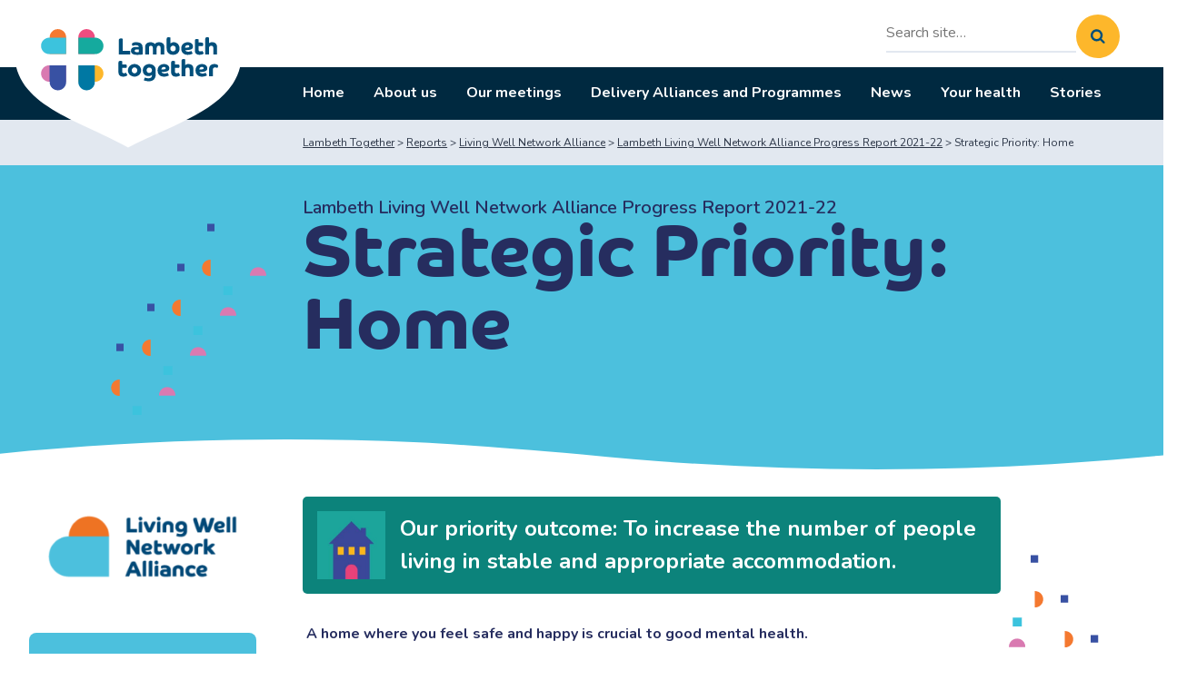

--- FILE ---
content_type: text/html; charset=UTF-8
request_url: https://www.lambethtogether.net/long-read/living-well-network-alliance-progress-report/strategic-priority-home/
body_size: 23840
content:
<!doctype html>
<html class="no-js" lang="en-US">

<head>
    <meta charset="UTF-8">
    <meta name="viewport" content="width=device-width, initial-scale=1">
    <link rel="profile" href="https://gmpg.org/xfn/11">

    <!-- CHECK FOR JS -->
    <script>document.documentElement.className = document.documentElement.className.replace("no-js", "js");</script>

    <!-- FAVICONS -->
    <link rel="shortcut icon" href="https://www.lambethtogether.net/wp-content/themes/lambethtogether/assets/favicon/favicon.ico">
    <link rel="shortcut icon" href="https://www.lambethtogether.net/wp-content/themes/lambethtogether/assets/favicon/favicon-196x196.png"
          sizes="196x196">
    <link rel="icon" href="https://www.lambethtogether.net/wp-content/themes/lambethtogether/assets/favicon/favicon-16x16.png" sizes="16x16">
    <link rel="icon" href="https://www.lambethtogether.net/wp-content/themes/lambethtogether/assets/favicon/favicon-32x32.png" sizes="32x32">
    <link rel="icon" href="https://www.lambethtogether.net/wp-content/themes/lambethtogether/assets/favicon/favicon-57x57.png" sizes="57x57">
    <link rel="icon" href="https://www.lambethtogether.net/wp-content/themes/lambethtogether/assets/favicon/favicon-76x76.png" sizes="76x76">
    <link rel="icon" href="https://www.lambethtogether.net/wp-content/themes/lambethtogether/assets/favicon/favicon-96x96.png" sizes="96x96">
    <link rel="icon" href="https://www.lambethtogether.net/wp-content/themes/lambethtogether/assets/favicon/favicon-128x128.png"
          sizes="128x128">
    <link rel="icon" href="https://www.lambethtogether.net/wp-content/themes/lambethtogether/assets/favicon/favicon-196x196.png"
          sizes="196x196">
    <link rel="icon" href="https://www.lambethtogether.net/wp-content/themes/lambethtogether/assets/favicon/favicon-228x228.png"
          sizes="228x228">
    <link rel="apple-touch-icon" href="https://www.lambethtogether.net/wp-content/themes/lambethtogether/assets/favicon/favicon-120x120.png"
          sizes="120x120">
    <link rel="apple-touch-icon" href="https://www.lambethtogether.net/wp-content/themes/lambethtogether/assets/favicon/favicon-152x152.png"
          sizes="152x152">
    <link rel="apple-touch-icon" href="https://www.lambethtogether.net/wp-content/themes/lambethtogether/assets/favicon/favicon-167x167.png"
          sizes="152x152">
    <link rel="apple-touch-icon" href="https://www.lambethtogether.net/wp-content/themes/lambethtogether/assets/favicon/favicon-180x180.png"
          sizes="180x180">
    <meta name="msapplication-TileImage"
          content="https://www.lambethtogether.net/wp-content/themes/lambethtogether/assets/favicon/favicon-144x144.png">

    <!-- WEBFONTS -->
    <link rel="stylesheet" href="https://use.typekit.net/eet5tzi.css">
    <link href="https://fonts.googleapis.com/css?family=Nunito:400,400i,600,700,800&display=swap" rel="stylesheet">

	<meta name='robots' content='index, follow, max-image-preview:large, max-snippet:-1, max-video-preview:-1' />

	<!-- This site is optimized with the Yoast SEO plugin v26.6 - https://yoast.com/wordpress/plugins/seo/ -->
	<title>Strategic Priority: Home - Lambeth Together</title>
	<link rel="canonical" href="https://www.lambethtogether.net/long-read/living-well-network-alliance-progress-report/strategic-priority-home/" />
	<meta property="og:locale" content="en_US" />
	<meta property="og:type" content="article" />
	<meta property="og:title" content="Strategic Priority: Home - Lambeth Together" />
	<meta property="og:description" content="&nbsp;A home where you feel safe and happy is crucial to good mental health. What we offer Many people we work with need support at home; others need to live in places that have either full or part time support provided. Over time, more people need our services, and the average amount of support they [&hellip;]" />
	<meta property="og:url" content="https://www.lambethtogether.net/long-read/living-well-network-alliance-progress-report/strategic-priority-home/" />
	<meta property="og:site_name" content="Lambeth Together" />
	<meta property="article:modified_time" content="2023-03-02T12:46:46+00:00" />
	<meta name="twitter:card" content="summary_large_image" />
	<script type="application/ld+json" class="yoast-schema-graph">{"@context":"https://schema.org","@graph":[{"@type":"WebPage","@id":"https://www.lambethtogether.net/long-read/living-well-network-alliance-progress-report/strategic-priority-home/","url":"https://www.lambethtogether.net/long-read/living-well-network-alliance-progress-report/strategic-priority-home/","name":"Strategic Priority: Home - Lambeth Together","isPartOf":{"@id":"https://www.lambethtogether.net/#website"},"datePublished":"2022-07-28T15:56:09+00:00","dateModified":"2023-03-02T12:46:46+00:00","breadcrumb":{"@id":"https://www.lambethtogether.net/long-read/living-well-network-alliance-progress-report/strategic-priority-home/#breadcrumb"},"inLanguage":"en-US","potentialAction":[{"@type":"ReadAction","target":["https://www.lambethtogether.net/long-read/living-well-network-alliance-progress-report/strategic-priority-home/"]}]},{"@type":"BreadcrumbList","@id":"https://www.lambethtogether.net/long-read/living-well-network-alliance-progress-report/strategic-priority-home/#breadcrumb","itemListElement":[{"@type":"ListItem","position":1,"name":"Home","item":"https://www.lambethtogether.net/"},{"@type":"ListItem","position":2,"name":"Lambeth Living Well Network Alliance Progress Report 2021-22","item":"https://www.lambethtogether.net/long-read/living-well-network-alliance-progress-report/"},{"@type":"ListItem","position":3,"name":"Strategic Priority: Home"}]},{"@type":"WebSite","@id":"https://www.lambethtogether.net/#website","url":"https://www.lambethtogether.net/","name":"Lambeth Together","description":"Improving health and social care in Lambeth","publisher":{"@id":"https://www.lambethtogether.net/#organization"},"potentialAction":[{"@type":"SearchAction","target":{"@type":"EntryPoint","urlTemplate":"https://www.lambethtogether.net/?s={search_term_string}"},"query-input":{"@type":"PropertyValueSpecification","valueRequired":true,"valueName":"search_term_string"}}],"inLanguage":"en-US"},{"@type":"Organization","@id":"https://www.lambethtogether.net/#organization","name":"Lambeth Together","url":"https://www.lambethtogether.net/","logo":{"@type":"ImageObject","inLanguage":"en-US","@id":"https://www.lambethtogether.net/#/schema/logo/image/","url":"/wp-content/uploads/2019/06/logo-lt.svg","contentUrl":"/wp-content/uploads/2019/06/logo-lt.svg","width":250,"height":147,"caption":"Lambeth Together"},"image":{"@id":"https://www.lambethtogether.net/#/schema/logo/image/"}}]}</script>
	<!-- / Yoast SEO plugin. -->


<link rel='dns-prefetch' href='//cc.cdn.civiccomputing.com' />
<link rel='dns-prefetch' href='//www.lambethtogether.net' />
<link rel='dns-prefetch' href='//kit.fontawesome.com' />
<link rel="alternate" type="application/rss+xml" title="Lambeth Together &raquo; Feed" href="https://www.lambethtogether.net/feed/" />
<link rel="alternate" type="application/rss+xml" title="Lambeth Together &raquo; Comments Feed" href="https://www.lambethtogether.net/comments/feed/" />
<link rel="alternate" title="oEmbed (JSON)" type="application/json+oembed" href="https://www.lambethtogether.net/wp-json/oembed/1.0/embed?url=https%3A%2F%2Fwww.lambethtogether.net%2Flong-read%2Fliving-well-network-alliance-progress-report%2Fstrategic-priority-home%2F" />
<link rel="alternate" title="oEmbed (XML)" type="text/xml+oembed" href="https://www.lambethtogether.net/wp-json/oembed/1.0/embed?url=https%3A%2F%2Fwww.lambethtogether.net%2Flong-read%2Fliving-well-network-alliance-progress-report%2Fstrategic-priority-home%2F&#038;format=xml" />
<style id='wp-emoji-styles-inline-css' type='text/css'>

	img.wp-smiley, img.emoji {
		display: inline !important;
		border: none !important;
		box-shadow: none !important;
		height: 1em !important;
		width: 1em !important;
		margin: 0 0.07em !important;
		vertical-align: -0.1em !important;
		background: none !important;
		padding: 0 !important;
	}
/*# sourceURL=wp-emoji-styles-inline-css */
</style>
<style id='wp-block-library-inline-css' type='text/css'>
:root{--wp-block-synced-color:#7a00df;--wp-block-synced-color--rgb:122,0,223;--wp-bound-block-color:var(--wp-block-synced-color);--wp-editor-canvas-background:#ddd;--wp-admin-theme-color:#007cba;--wp-admin-theme-color--rgb:0,124,186;--wp-admin-theme-color-darker-10:#006ba1;--wp-admin-theme-color-darker-10--rgb:0,107,160.5;--wp-admin-theme-color-darker-20:#005a87;--wp-admin-theme-color-darker-20--rgb:0,90,135;--wp-admin-border-width-focus:2px}@media (min-resolution:192dpi){:root{--wp-admin-border-width-focus:1.5px}}.wp-element-button{cursor:pointer}:root .has-very-light-gray-background-color{background-color:#eee}:root .has-very-dark-gray-background-color{background-color:#313131}:root .has-very-light-gray-color{color:#eee}:root .has-very-dark-gray-color{color:#313131}:root .has-vivid-green-cyan-to-vivid-cyan-blue-gradient-background{background:linear-gradient(135deg,#00d084,#0693e3)}:root .has-purple-crush-gradient-background{background:linear-gradient(135deg,#34e2e4,#4721fb 50%,#ab1dfe)}:root .has-hazy-dawn-gradient-background{background:linear-gradient(135deg,#faaca8,#dad0ec)}:root .has-subdued-olive-gradient-background{background:linear-gradient(135deg,#fafae1,#67a671)}:root .has-atomic-cream-gradient-background{background:linear-gradient(135deg,#fdd79a,#004a59)}:root .has-nightshade-gradient-background{background:linear-gradient(135deg,#330968,#31cdcf)}:root .has-midnight-gradient-background{background:linear-gradient(135deg,#020381,#2874fc)}:root{--wp--preset--font-size--normal:16px;--wp--preset--font-size--huge:42px}.has-regular-font-size{font-size:1em}.has-larger-font-size{font-size:2.625em}.has-normal-font-size{font-size:var(--wp--preset--font-size--normal)}.has-huge-font-size{font-size:var(--wp--preset--font-size--huge)}.has-text-align-center{text-align:center}.has-text-align-left{text-align:left}.has-text-align-right{text-align:right}.has-fit-text{white-space:nowrap!important}#end-resizable-editor-section{display:none}.aligncenter{clear:both}.items-justified-left{justify-content:flex-start}.items-justified-center{justify-content:center}.items-justified-right{justify-content:flex-end}.items-justified-space-between{justify-content:space-between}.screen-reader-text{border:0;clip-path:inset(50%);height:1px;margin:-1px;overflow:hidden;padding:0;position:absolute;width:1px;word-wrap:normal!important}.screen-reader-text:focus{background-color:#ddd;clip-path:none;color:#444;display:block;font-size:1em;height:auto;left:5px;line-height:normal;padding:15px 23px 14px;text-decoration:none;top:5px;width:auto;z-index:100000}html :where(.has-border-color){border-style:solid}html :where([style*=border-top-color]){border-top-style:solid}html :where([style*=border-right-color]){border-right-style:solid}html :where([style*=border-bottom-color]){border-bottom-style:solid}html :where([style*=border-left-color]){border-left-style:solid}html :where([style*=border-width]){border-style:solid}html :where([style*=border-top-width]){border-top-style:solid}html :where([style*=border-right-width]){border-right-style:solid}html :where([style*=border-bottom-width]){border-bottom-style:solid}html :where([style*=border-left-width]){border-left-style:solid}html :where(img[class*=wp-image-]){height:auto;max-width:100%}:where(figure){margin:0 0 1em}html :where(.is-position-sticky){--wp-admin--admin-bar--position-offset:var(--wp-admin--admin-bar--height,0px)}@media screen and (max-width:600px){html :where(.is-position-sticky){--wp-admin--admin-bar--position-offset:0px}}

/*# sourceURL=wp-block-library-inline-css */
</style><style id='wp-block-image-inline-css' type='text/css'>
.wp-block-image>a,.wp-block-image>figure>a{display:inline-block}.wp-block-image img{box-sizing:border-box;height:auto;max-width:100%;vertical-align:bottom}@media not (prefers-reduced-motion){.wp-block-image img.hide{visibility:hidden}.wp-block-image img.show{animation:show-content-image .4s}}.wp-block-image[style*=border-radius] img,.wp-block-image[style*=border-radius]>a{border-radius:inherit}.wp-block-image.has-custom-border img{box-sizing:border-box}.wp-block-image.aligncenter{text-align:center}.wp-block-image.alignfull>a,.wp-block-image.alignwide>a{width:100%}.wp-block-image.alignfull img,.wp-block-image.alignwide img{height:auto;width:100%}.wp-block-image .aligncenter,.wp-block-image .alignleft,.wp-block-image .alignright,.wp-block-image.aligncenter,.wp-block-image.alignleft,.wp-block-image.alignright{display:table}.wp-block-image .aligncenter>figcaption,.wp-block-image .alignleft>figcaption,.wp-block-image .alignright>figcaption,.wp-block-image.aligncenter>figcaption,.wp-block-image.alignleft>figcaption,.wp-block-image.alignright>figcaption{caption-side:bottom;display:table-caption}.wp-block-image .alignleft{float:left;margin:.5em 1em .5em 0}.wp-block-image .alignright{float:right;margin:.5em 0 .5em 1em}.wp-block-image .aligncenter{margin-left:auto;margin-right:auto}.wp-block-image :where(figcaption){margin-bottom:1em;margin-top:.5em}.wp-block-image.is-style-circle-mask img{border-radius:9999px}@supports ((-webkit-mask-image:none) or (mask-image:none)) or (-webkit-mask-image:none){.wp-block-image.is-style-circle-mask img{border-radius:0;-webkit-mask-image:url('data:image/svg+xml;utf8,<svg viewBox="0 0 100 100" xmlns="http://www.w3.org/2000/svg"><circle cx="50" cy="50" r="50"/></svg>');mask-image:url('data:image/svg+xml;utf8,<svg viewBox="0 0 100 100" xmlns="http://www.w3.org/2000/svg"><circle cx="50" cy="50" r="50"/></svg>');mask-mode:alpha;-webkit-mask-position:center;mask-position:center;-webkit-mask-repeat:no-repeat;mask-repeat:no-repeat;-webkit-mask-size:contain;mask-size:contain}}:root :where(.wp-block-image.is-style-rounded img,.wp-block-image .is-style-rounded img){border-radius:9999px}.wp-block-image figure{margin:0}.wp-lightbox-container{display:flex;flex-direction:column;position:relative}.wp-lightbox-container img{cursor:zoom-in}.wp-lightbox-container img:hover+button{opacity:1}.wp-lightbox-container button{align-items:center;backdrop-filter:blur(16px) saturate(180%);background-color:#5a5a5a40;border:none;border-radius:4px;cursor:zoom-in;display:flex;height:20px;justify-content:center;opacity:0;padding:0;position:absolute;right:16px;text-align:center;top:16px;width:20px;z-index:100}@media not (prefers-reduced-motion){.wp-lightbox-container button{transition:opacity .2s ease}}.wp-lightbox-container button:focus-visible{outline:3px auto #5a5a5a40;outline:3px auto -webkit-focus-ring-color;outline-offset:3px}.wp-lightbox-container button:hover{cursor:pointer;opacity:1}.wp-lightbox-container button:focus{opacity:1}.wp-lightbox-container button:focus,.wp-lightbox-container button:hover,.wp-lightbox-container button:not(:hover):not(:active):not(.has-background){background-color:#5a5a5a40;border:none}.wp-lightbox-overlay{box-sizing:border-box;cursor:zoom-out;height:100vh;left:0;overflow:hidden;position:fixed;top:0;visibility:hidden;width:100%;z-index:100000}.wp-lightbox-overlay .close-button{align-items:center;cursor:pointer;display:flex;justify-content:center;min-height:40px;min-width:40px;padding:0;position:absolute;right:calc(env(safe-area-inset-right) + 16px);top:calc(env(safe-area-inset-top) + 16px);z-index:5000000}.wp-lightbox-overlay .close-button:focus,.wp-lightbox-overlay .close-button:hover,.wp-lightbox-overlay .close-button:not(:hover):not(:active):not(.has-background){background:none;border:none}.wp-lightbox-overlay .lightbox-image-container{height:var(--wp--lightbox-container-height);left:50%;overflow:hidden;position:absolute;top:50%;transform:translate(-50%,-50%);transform-origin:top left;width:var(--wp--lightbox-container-width);z-index:9999999999}.wp-lightbox-overlay .wp-block-image{align-items:center;box-sizing:border-box;display:flex;height:100%;justify-content:center;margin:0;position:relative;transform-origin:0 0;width:100%;z-index:3000000}.wp-lightbox-overlay .wp-block-image img{height:var(--wp--lightbox-image-height);min-height:var(--wp--lightbox-image-height);min-width:var(--wp--lightbox-image-width);width:var(--wp--lightbox-image-width)}.wp-lightbox-overlay .wp-block-image figcaption{display:none}.wp-lightbox-overlay button{background:none;border:none}.wp-lightbox-overlay .scrim{background-color:#fff;height:100%;opacity:.9;position:absolute;width:100%;z-index:2000000}.wp-lightbox-overlay.active{visibility:visible}@media not (prefers-reduced-motion){.wp-lightbox-overlay.active{animation:turn-on-visibility .25s both}.wp-lightbox-overlay.active img{animation:turn-on-visibility .35s both}.wp-lightbox-overlay.show-closing-animation:not(.active){animation:turn-off-visibility .35s both}.wp-lightbox-overlay.show-closing-animation:not(.active) img{animation:turn-off-visibility .25s both}.wp-lightbox-overlay.zoom.active{animation:none;opacity:1;visibility:visible}.wp-lightbox-overlay.zoom.active .lightbox-image-container{animation:lightbox-zoom-in .4s}.wp-lightbox-overlay.zoom.active .lightbox-image-container img{animation:none}.wp-lightbox-overlay.zoom.active .scrim{animation:turn-on-visibility .4s forwards}.wp-lightbox-overlay.zoom.show-closing-animation:not(.active){animation:none}.wp-lightbox-overlay.zoom.show-closing-animation:not(.active) .lightbox-image-container{animation:lightbox-zoom-out .4s}.wp-lightbox-overlay.zoom.show-closing-animation:not(.active) .lightbox-image-container img{animation:none}.wp-lightbox-overlay.zoom.show-closing-animation:not(.active) .scrim{animation:turn-off-visibility .4s forwards}}@keyframes show-content-image{0%{visibility:hidden}99%{visibility:hidden}to{visibility:visible}}@keyframes turn-on-visibility{0%{opacity:0}to{opacity:1}}@keyframes turn-off-visibility{0%{opacity:1;visibility:visible}99%{opacity:0;visibility:visible}to{opacity:0;visibility:hidden}}@keyframes lightbox-zoom-in{0%{transform:translate(calc((-100vw + var(--wp--lightbox-scrollbar-width))/2 + var(--wp--lightbox-initial-left-position)),calc(-50vh + var(--wp--lightbox-initial-top-position))) scale(var(--wp--lightbox-scale))}to{transform:translate(-50%,-50%) scale(1)}}@keyframes lightbox-zoom-out{0%{transform:translate(-50%,-50%) scale(1);visibility:visible}99%{visibility:visible}to{transform:translate(calc((-100vw + var(--wp--lightbox-scrollbar-width))/2 + var(--wp--lightbox-initial-left-position)),calc(-50vh + var(--wp--lightbox-initial-top-position))) scale(var(--wp--lightbox-scale));visibility:hidden}}
/*# sourceURL=https://www.lambethtogether.net/wp-includes/blocks/image/style.min.css */
</style>
<style id='wp-block-video-inline-css' type='text/css'>
.wp-block-video{box-sizing:border-box}.wp-block-video video{height:auto;vertical-align:middle;width:100%}@supports (position:sticky){.wp-block-video [poster]{object-fit:cover}}.wp-block-video.aligncenter{text-align:center}.wp-block-video :where(figcaption){margin-bottom:1em;margin-top:.5em}
/*# sourceURL=https://www.lambethtogether.net/wp-includes/blocks/video/style.min.css */
</style>
<style id='wp-block-group-inline-css' type='text/css'>
.wp-block-group{box-sizing:border-box}:where(.wp-block-group.wp-block-group-is-layout-constrained){position:relative}
/*# sourceURL=https://www.lambethtogether.net/wp-includes/blocks/group/style.min.css */
</style>
<style id='global-styles-inline-css' type='text/css'>
:root{--wp--preset--aspect-ratio--square: 1;--wp--preset--aspect-ratio--4-3: 4/3;--wp--preset--aspect-ratio--3-4: 3/4;--wp--preset--aspect-ratio--3-2: 3/2;--wp--preset--aspect-ratio--2-3: 2/3;--wp--preset--aspect-ratio--16-9: 16/9;--wp--preset--aspect-ratio--9-16: 9/16;--wp--preset--color--black: #000000;--wp--preset--color--cyan-bluish-gray: #abb8c3;--wp--preset--color--white: #ffffff;--wp--preset--color--pale-pink: #f78da7;--wp--preset--color--vivid-red: #cf2e2e;--wp--preset--color--luminous-vivid-orange: #ff6900;--wp--preset--color--luminous-vivid-amber: #fcb900;--wp--preset--color--light-green-cyan: #7bdcb5;--wp--preset--color--vivid-green-cyan: #00d084;--wp--preset--color--pale-cyan-blue: #8ed1fc;--wp--preset--color--vivid-cyan-blue: #0693e3;--wp--preset--color--vivid-purple: #9b51e0;--wp--preset--color--dark-grey: #2D3748;--wp--preset--color--lwna-sky-blue: #4cc0dd;--wp--preset--color--lwna-orange: #ee7323;--wp--preset--color--nwda-pink: #dc7aaf;--wp--preset--color--nwda-navy: #3c4797;--wp--preset--color--psa-yellow: #fbb911;--wp--preset--color--psa-cerulean-blue: #0073a3;--wp--preset--color--cypa-fuscia: #e94279;--wp--preset--color--cypa-turquoise: #0fa59b;--wp--preset--color--cypa-accessible-turquoise: #0C837B;--wp--preset--color--prussian-blue: #004877;--wp--preset--gradient--vivid-cyan-blue-to-vivid-purple: linear-gradient(135deg,rgb(6,147,227) 0%,rgb(155,81,224) 100%);--wp--preset--gradient--light-green-cyan-to-vivid-green-cyan: linear-gradient(135deg,rgb(122,220,180) 0%,rgb(0,208,130) 100%);--wp--preset--gradient--luminous-vivid-amber-to-luminous-vivid-orange: linear-gradient(135deg,rgb(252,185,0) 0%,rgb(255,105,0) 100%);--wp--preset--gradient--luminous-vivid-orange-to-vivid-red: linear-gradient(135deg,rgb(255,105,0) 0%,rgb(207,46,46) 100%);--wp--preset--gradient--very-light-gray-to-cyan-bluish-gray: linear-gradient(135deg,rgb(238,238,238) 0%,rgb(169,184,195) 100%);--wp--preset--gradient--cool-to-warm-spectrum: linear-gradient(135deg,rgb(74,234,220) 0%,rgb(151,120,209) 20%,rgb(207,42,186) 40%,rgb(238,44,130) 60%,rgb(251,105,98) 80%,rgb(254,248,76) 100%);--wp--preset--gradient--blush-light-purple: linear-gradient(135deg,rgb(255,206,236) 0%,rgb(152,150,240) 100%);--wp--preset--gradient--blush-bordeaux: linear-gradient(135deg,rgb(254,205,165) 0%,rgb(254,45,45) 50%,rgb(107,0,62) 100%);--wp--preset--gradient--luminous-dusk: linear-gradient(135deg,rgb(255,203,112) 0%,rgb(199,81,192) 50%,rgb(65,88,208) 100%);--wp--preset--gradient--pale-ocean: linear-gradient(135deg,rgb(255,245,203) 0%,rgb(182,227,212) 50%,rgb(51,167,181) 100%);--wp--preset--gradient--electric-grass: linear-gradient(135deg,rgb(202,248,128) 0%,rgb(113,206,126) 100%);--wp--preset--gradient--midnight: linear-gradient(135deg,rgb(2,3,129) 0%,rgb(40,116,252) 100%);--wp--preset--font-size--small: 13px;--wp--preset--font-size--medium: 20px;--wp--preset--font-size--large: 36px;--wp--preset--font-size--x-large: 42px;--wp--preset--spacing--20: 0.44rem;--wp--preset--spacing--30: 0.67rem;--wp--preset--spacing--40: 1rem;--wp--preset--spacing--50: 1.5rem;--wp--preset--spacing--60: 2.25rem;--wp--preset--spacing--70: 3.38rem;--wp--preset--spacing--80: 5.06rem;--wp--preset--shadow--natural: 6px 6px 9px rgba(0, 0, 0, 0.2);--wp--preset--shadow--deep: 12px 12px 50px rgba(0, 0, 0, 0.4);--wp--preset--shadow--sharp: 6px 6px 0px rgba(0, 0, 0, 0.2);--wp--preset--shadow--outlined: 6px 6px 0px -3px rgb(255, 255, 255), 6px 6px rgb(0, 0, 0);--wp--preset--shadow--crisp: 6px 6px 0px rgb(0, 0, 0);}:root { --wp--style--global--content-size: 960px;--wp--style--global--wide-size: 1360px; }:where(body) { margin: 0; }.wp-site-blocks > .alignleft { float: left; margin-right: 2em; }.wp-site-blocks > .alignright { float: right; margin-left: 2em; }.wp-site-blocks > .aligncenter { justify-content: center; margin-left: auto; margin-right: auto; }:where(.is-layout-flex){gap: 0.5em;}:where(.is-layout-grid){gap: 0.5em;}.is-layout-flow > .alignleft{float: left;margin-inline-start: 0;margin-inline-end: 2em;}.is-layout-flow > .alignright{float: right;margin-inline-start: 2em;margin-inline-end: 0;}.is-layout-flow > .aligncenter{margin-left: auto !important;margin-right: auto !important;}.is-layout-constrained > .alignleft{float: left;margin-inline-start: 0;margin-inline-end: 2em;}.is-layout-constrained > .alignright{float: right;margin-inline-start: 2em;margin-inline-end: 0;}.is-layout-constrained > .aligncenter{margin-left: auto !important;margin-right: auto !important;}.is-layout-constrained > :where(:not(.alignleft):not(.alignright):not(.alignfull)){max-width: var(--wp--style--global--content-size);margin-left: auto !important;margin-right: auto !important;}.is-layout-constrained > .alignwide{max-width: var(--wp--style--global--wide-size);}body .is-layout-flex{display: flex;}.is-layout-flex{flex-wrap: wrap;align-items: center;}.is-layout-flex > :is(*, div){margin: 0;}body .is-layout-grid{display: grid;}.is-layout-grid > :is(*, div){margin: 0;}body{font-family: avenir next, Verdana, sans-serif;margin-top: 20px;margin-right: 20px;margin-bottom: 20px;margin-left: 20px;padding-top: 0px;padding-right: 0px;padding-bottom: 0px;padding-left: 0px;}a:where(:not(.wp-element-button)){text-decoration: underline;}:root :where(.wp-element-button, .wp-block-button__link){background-color: #32373c;border-width: 0;color: #fff;font-family: inherit;font-size: inherit;font-style: inherit;font-weight: inherit;letter-spacing: inherit;line-height: inherit;padding-top: calc(0.667em + 2px);padding-right: calc(1.333em + 2px);padding-bottom: calc(0.667em + 2px);padding-left: calc(1.333em + 2px);text-decoration: none;text-transform: inherit;}.has-black-color{color: var(--wp--preset--color--black) !important;}.has-cyan-bluish-gray-color{color: var(--wp--preset--color--cyan-bluish-gray) !important;}.has-white-color{color: var(--wp--preset--color--white) !important;}.has-pale-pink-color{color: var(--wp--preset--color--pale-pink) !important;}.has-vivid-red-color{color: var(--wp--preset--color--vivid-red) !important;}.has-luminous-vivid-orange-color{color: var(--wp--preset--color--luminous-vivid-orange) !important;}.has-luminous-vivid-amber-color{color: var(--wp--preset--color--luminous-vivid-amber) !important;}.has-light-green-cyan-color{color: var(--wp--preset--color--light-green-cyan) !important;}.has-vivid-green-cyan-color{color: var(--wp--preset--color--vivid-green-cyan) !important;}.has-pale-cyan-blue-color{color: var(--wp--preset--color--pale-cyan-blue) !important;}.has-vivid-cyan-blue-color{color: var(--wp--preset--color--vivid-cyan-blue) !important;}.has-vivid-purple-color{color: var(--wp--preset--color--vivid-purple) !important;}.has-dark-grey-color{color: var(--wp--preset--color--dark-grey) !important;}.has-lwna-sky-blue-color{color: var(--wp--preset--color--lwna-sky-blue) !important;}.has-lwna-orange-color{color: var(--wp--preset--color--lwna-orange) !important;}.has-nwda-pink-color{color: var(--wp--preset--color--nwda-pink) !important;}.has-nwda-navy-color{color: var(--wp--preset--color--nwda-navy) !important;}.has-psa-yellow-color{color: var(--wp--preset--color--psa-yellow) !important;}.has-psa-cerulean-blue-color{color: var(--wp--preset--color--psa-cerulean-blue) !important;}.has-cypa-fuscia-color{color: var(--wp--preset--color--cypa-fuscia) !important;}.has-cypa-turquoise-color{color: var(--wp--preset--color--cypa-turquoise) !important;}.has-cypa-accessible-turquoise-color{color: var(--wp--preset--color--cypa-accessible-turquoise) !important;}.has-prussian-blue-color{color: var(--wp--preset--color--prussian-blue) !important;}.has-black-background-color{background-color: var(--wp--preset--color--black) !important;}.has-cyan-bluish-gray-background-color{background-color: var(--wp--preset--color--cyan-bluish-gray) !important;}.has-white-background-color{background-color: var(--wp--preset--color--white) !important;}.has-pale-pink-background-color{background-color: var(--wp--preset--color--pale-pink) !important;}.has-vivid-red-background-color{background-color: var(--wp--preset--color--vivid-red) !important;}.has-luminous-vivid-orange-background-color{background-color: var(--wp--preset--color--luminous-vivid-orange) !important;}.has-luminous-vivid-amber-background-color{background-color: var(--wp--preset--color--luminous-vivid-amber) !important;}.has-light-green-cyan-background-color{background-color: var(--wp--preset--color--light-green-cyan) !important;}.has-vivid-green-cyan-background-color{background-color: var(--wp--preset--color--vivid-green-cyan) !important;}.has-pale-cyan-blue-background-color{background-color: var(--wp--preset--color--pale-cyan-blue) !important;}.has-vivid-cyan-blue-background-color{background-color: var(--wp--preset--color--vivid-cyan-blue) !important;}.has-vivid-purple-background-color{background-color: var(--wp--preset--color--vivid-purple) !important;}.has-dark-grey-background-color{background-color: var(--wp--preset--color--dark-grey) !important;}.has-lwna-sky-blue-background-color{background-color: var(--wp--preset--color--lwna-sky-blue) !important;}.has-lwna-orange-background-color{background-color: var(--wp--preset--color--lwna-orange) !important;}.has-nwda-pink-background-color{background-color: var(--wp--preset--color--nwda-pink) !important;}.has-nwda-navy-background-color{background-color: var(--wp--preset--color--nwda-navy) !important;}.has-psa-yellow-background-color{background-color: var(--wp--preset--color--psa-yellow) !important;}.has-psa-cerulean-blue-background-color{background-color: var(--wp--preset--color--psa-cerulean-blue) !important;}.has-cypa-fuscia-background-color{background-color: var(--wp--preset--color--cypa-fuscia) !important;}.has-cypa-turquoise-background-color{background-color: var(--wp--preset--color--cypa-turquoise) !important;}.has-cypa-accessible-turquoise-background-color{background-color: var(--wp--preset--color--cypa-accessible-turquoise) !important;}.has-prussian-blue-background-color{background-color: var(--wp--preset--color--prussian-blue) !important;}.has-black-border-color{border-color: var(--wp--preset--color--black) !important;}.has-cyan-bluish-gray-border-color{border-color: var(--wp--preset--color--cyan-bluish-gray) !important;}.has-white-border-color{border-color: var(--wp--preset--color--white) !important;}.has-pale-pink-border-color{border-color: var(--wp--preset--color--pale-pink) !important;}.has-vivid-red-border-color{border-color: var(--wp--preset--color--vivid-red) !important;}.has-luminous-vivid-orange-border-color{border-color: var(--wp--preset--color--luminous-vivid-orange) !important;}.has-luminous-vivid-amber-border-color{border-color: var(--wp--preset--color--luminous-vivid-amber) !important;}.has-light-green-cyan-border-color{border-color: var(--wp--preset--color--light-green-cyan) !important;}.has-vivid-green-cyan-border-color{border-color: var(--wp--preset--color--vivid-green-cyan) !important;}.has-pale-cyan-blue-border-color{border-color: var(--wp--preset--color--pale-cyan-blue) !important;}.has-vivid-cyan-blue-border-color{border-color: var(--wp--preset--color--vivid-cyan-blue) !important;}.has-vivid-purple-border-color{border-color: var(--wp--preset--color--vivid-purple) !important;}.has-dark-grey-border-color{border-color: var(--wp--preset--color--dark-grey) !important;}.has-lwna-sky-blue-border-color{border-color: var(--wp--preset--color--lwna-sky-blue) !important;}.has-lwna-orange-border-color{border-color: var(--wp--preset--color--lwna-orange) !important;}.has-nwda-pink-border-color{border-color: var(--wp--preset--color--nwda-pink) !important;}.has-nwda-navy-border-color{border-color: var(--wp--preset--color--nwda-navy) !important;}.has-psa-yellow-border-color{border-color: var(--wp--preset--color--psa-yellow) !important;}.has-psa-cerulean-blue-border-color{border-color: var(--wp--preset--color--psa-cerulean-blue) !important;}.has-cypa-fuscia-border-color{border-color: var(--wp--preset--color--cypa-fuscia) !important;}.has-cypa-turquoise-border-color{border-color: var(--wp--preset--color--cypa-turquoise) !important;}.has-cypa-accessible-turquoise-border-color{border-color: var(--wp--preset--color--cypa-accessible-turquoise) !important;}.has-prussian-blue-border-color{border-color: var(--wp--preset--color--prussian-blue) !important;}.has-vivid-cyan-blue-to-vivid-purple-gradient-background{background: var(--wp--preset--gradient--vivid-cyan-blue-to-vivid-purple) !important;}.has-light-green-cyan-to-vivid-green-cyan-gradient-background{background: var(--wp--preset--gradient--light-green-cyan-to-vivid-green-cyan) !important;}.has-luminous-vivid-amber-to-luminous-vivid-orange-gradient-background{background: var(--wp--preset--gradient--luminous-vivid-amber-to-luminous-vivid-orange) !important;}.has-luminous-vivid-orange-to-vivid-red-gradient-background{background: var(--wp--preset--gradient--luminous-vivid-orange-to-vivid-red) !important;}.has-very-light-gray-to-cyan-bluish-gray-gradient-background{background: var(--wp--preset--gradient--very-light-gray-to-cyan-bluish-gray) !important;}.has-cool-to-warm-spectrum-gradient-background{background: var(--wp--preset--gradient--cool-to-warm-spectrum) !important;}.has-blush-light-purple-gradient-background{background: var(--wp--preset--gradient--blush-light-purple) !important;}.has-blush-bordeaux-gradient-background{background: var(--wp--preset--gradient--blush-bordeaux) !important;}.has-luminous-dusk-gradient-background{background: var(--wp--preset--gradient--luminous-dusk) !important;}.has-pale-ocean-gradient-background{background: var(--wp--preset--gradient--pale-ocean) !important;}.has-electric-grass-gradient-background{background: var(--wp--preset--gradient--electric-grass) !important;}.has-midnight-gradient-background{background: var(--wp--preset--gradient--midnight) !important;}.has-small-font-size{font-size: var(--wp--preset--font-size--small) !important;}.has-medium-font-size{font-size: var(--wp--preset--font-size--medium) !important;}.has-large-font-size{font-size: var(--wp--preset--font-size--large) !important;}.has-x-large-font-size{font-size: var(--wp--preset--font-size--x-large) !important;}
/*# sourceURL=global-styles-inline-css */
</style>

<link rel='stylesheet' id='analytics-with-consent-styles-css' href='https://www.lambethtogether.net/wp-content/plugins/analytics-with-consent/assets/css/styles.css?ver=6.9' type='text/css' media='all' />
<link rel='stylesheet' id='ctf_styles-css' href='https://www.lambethtogether.net/wp-content/plugins/custom-twitter-feeds-pro/css/ctf-styles.min.css?ver=2.5.2' type='text/css' media='all' />
<link rel='stylesheet' id='searchandfilter-css' href='https://www.lambethtogether.net/wp-content/plugins/search-filter/style.css?ver=1' type='text/css' media='all' />
<link rel='stylesheet' id='lambethtogether-style-css' href='https://www.lambethtogether.net/wp-content/themes/lambethtogether/assets/css/main.css?ver=6.9' type='text/css' media='all' />
<link rel='stylesheet' id='dashicons-css' href='https://www.lambethtogether.net/wp-includes/css/dashicons.min.css?ver=6.9' type='text/css' media='all' />
<link rel='stylesheet' id='tablepress-default-css' href='https://www.lambethtogether.net/wp-content/plugins/tablepress/css/build/default.css?ver=3.2.5' type='text/css' media='all' />
<link rel='stylesheet' id='wp-block-paragraph-css' href='https://www.lambethtogether.net/wp-includes/blocks/paragraph/style.min.css?ver=6.9' type='text/css' media='all' />
<link rel='stylesheet' id='wp-block-heading-css' href='https://www.lambethtogether.net/wp-includes/blocks/heading/style.min.css?ver=6.9' type='text/css' media='all' />
<script type="text/javascript" src="https://cc.cdn.civiccomputing.com/9/cookieControl-9.x.min.js?ver=6.9" id="civicCookieControl-js"></script>
<script type="text/javascript" id="civicCookieControlDefaultAnalytics-js-extra">
/* <![CDATA[ */
var cookieControlDefaultAnalytics = {"googleAnalyticsId":"UA-143018873-1","ga4Id":"G-HT3KTCDE4S","gtmId":"","hjid":""};
//# sourceURL=civicCookieControlDefaultAnalytics-js-extra
/* ]]> */
</script>
<script type="text/javascript" src="https://www.lambethtogether.net/wp-content/plugins/analytics-with-consent/assets/js/analytics.js?ver=6.9" id="civicCookieControlDefaultAnalytics-js"></script>
<script type="text/javascript" id="civicCookieControlConfig-js-extra">
/* <![CDATA[ */
var cookieControlConfig = {"apiKey":"40990b82da0cff7c4d7616dc7dc3443757698520","product":"COMMUNITY","closeStyle":"button","initialState":"open","text":{"closeLabel":"Save and Close","acceptSettings":"Accept all cookies","rejectSettings":"Only accept necessary cookies"},"branding":{"removeAbout":true},"position":"LEFT","theme":"DARK","subDomains":"","toggleType":"checkbox","optionalCookies":[{"name":"analytics","label":"Analytical Cookies","description":"Analytical cookies help us to improve our website by collecting and reporting information on its usage.","cookies":["_ga","_gid","_gat","__utma","__utmt","__utmb","__utmc","__utmz","__utmv"],"onAccept":"analyticsWithConsent.gaAccept","onRevoke":"analyticsWithConsent.gaRevoke"}],"necessaryCookies":["wp-postpass_*"]};
//# sourceURL=civicCookieControlConfig-js-extra
/* ]]> */
</script>
<script type="text/javascript" src="https://www.lambethtogether.net/wp-content/plugins/analytics-with-consent/assets/js/config.js?ver=6.9" id="civicCookieControlConfig-js"></script>
<script type="text/javascript" src="https://www.lambethtogether.net/wp-includes/js/jquery/jquery.min.js?ver=3.7.1" id="jquery-core-js"></script>
<script type="text/javascript" src="https://www.lambethtogether.net/wp-includes/js/jquery/jquery-migrate.min.js?ver=3.4.1" id="jquery-migrate-js"></script>
<script type="text/javascript" src="https://www.lambethtogether.net/wp-content/themes/lambethtogether/assets/js/toggleSubNav.js?ver=6.9" async id="lambethtogether-grid-fix-js"></script>
<script type="text/javascript" src="https://www.lambethtogether.net/wp-content/themes/lambethtogether/assets/js/grid-fix.js?ver=6.9" id="lambethtogether-toggleSubNav-js"></script>
<script type="text/javascript" crossorigin="anonymous" src="https://kit.fontawesome.com/d773632d02.js?ver=6.9" id="font-awesome-js"></script>
<script type="text/javascript" src="https://www.lambethtogether.net/wp-content/themes/lambethtogether/assets/js/searchfilter-labels.js?ver=6.9" id="searchfilter-labels-js"></script>
<script async id="awc_gtag" src="https://www.googletagmanager.com/gtag/js?id=G-HT3KTCDE4S"></script>		<style type="text/css" id="wp-custom-css">
			.white a {
	color: white !important;
}

.postid-10720 .wp-block-column > .infographic-block {
	height: auto;
	min-height: 15em
}

@media screen and (min-width: 490px) { #post-10389 > div > section > div.mw7.bg-white.nested-content.long-read > div.wp-block-columns.has-nwda-pink-background-color.has-background.is-layout-flex.wp-container-core-columns-is-layout-8.wp-block-columns-is-layout-flex > div:nth-child(1) {
	padding-left: 1.6em;
}
}		</style>
		<link rel='stylesheet' id='b-chart-chart-style-css' href='https://www.lambethtogether.net/wp-content/plugins/chart-block/dist/style.css?ver=1.1.6' type='text/css' media='all' />
</head>

<body class="wp-singular long-read-template-default single single-long-read postid-3864 wp-custom-logo wp-theme-lambethtogether theme-living-well-network-alliance bg-white sans-serif grey-800 f5 lh-copy ma0 without-subscribe">


<!-- SKIP LINK -->
<a class="skip-link screen-reader-text" href="#content">
	Skip to content</a>


<header class="overflow-hidden overflow-visible-ns pb2 pb0-ns" role="banner">

    <!-- BRANDING -->
    <div class="o-wrapper flex-ns justify-between-ns items-start items-center-m pt3-ns">

        <!-- LOGO -->
        <div class="mb4 mb0-ns nl3 ml0-ns">
			<a href="https://www.lambethtogether.net/" class="custom-logo-link" rel="home"><img width="250" height="147" src="https://www.lambethtogether.net/wp-content/uploads/2019/06/logo-lt.svg" class="custom-logo" alt="Logo with four pill-shaped elements forming a plus sign, each a different colour, next to the words Lambeth together in bold blue font. The design sits on a white heart-shaped background." decoding="async" /></a>        </div>


        <div class="dn flex-ns flex-row-reverse-ns items-center mb4-m">

            <!-- Login/Logout -->
			
			
            <!-- SEARCH -->
            <div class="mr3">
				

<form class="flex" role="search" aria-label="Search this website" method="get" action="https://www.lambethtogether.net/">

  <label class="w-100 w-auto-ns">
		<span class="screen-reader-text">Search site</span>

    <input type="search"
          class="mr1 pl0 br0 bw1 bt-0 br-0 bl-0 b--grey-300"
          placeholder="Search site…"
          value=""
          name="s"
          title="Search for:">
	</label>
  <button type="submit" class="c-btn c-btn--tertiary" aria-labelledby="button-search-this-website">
		<span id="button-search-this-website" hidden>Search this website</span>
		<svg class="db" xmlns="http://www.w3.org/2000/svg" width="16" height="16" viewBox="0 0 19 19" aria-hidden="true" focusable="false">
  <path fill="currentColor" fill-rule="evenodd" d="M1193.85716,22.1428478 C1193.85716,19.3861481 1191.61385,17.1428418 1188.85715,17.1428418 C1186.10045,17.1428418 1183.85715,19.3861481 1183.85715,22.1428478 C1183.85715,24.8995475 1186.10045,27.1428537 1188.85715,27.1428537 C1191.61385,27.1428537 1193.85716,24.8995475 1193.85716,22.1428478 Z M1199.57145,31.4285731 C1199.57145,32.2098241 1198.92413,32.8571463 1198.14288,32.8571463 C1197.76341,32.8571463 1197.39511,32.7008961 1197.13841,32.4330386 L1193.31028,28.6160698 C1192.00448,29.5200887 1190.44198,30 1188.85715,30 C1184.51563,30 1181,26.4843708 1181,22.1428478 C1181,17.8013247 1184.51563,14.2856956 1188.85715,14.2856956 C1193.19868,14.2856956 1196.7143,17.8013247 1196.7143,22.1428478 C1196.7143,23.7276711 1196.23439,25.290173 1195.33037,26.5959781 L1199.1585,30.4241076 C1199.4152,30.6808044 1199.57145,31.0491084 1199.57145,31.4285731 Z" transform="translate(-1181 -14)"/>
</svg>
	</button>
	<!-- .inline-flex -->
</form>
            </div>

        </div><!-- .flex -->

    </div><!-- .o-wrapper -->


    <!-- NAVIGATION -->
    <div class="c-primarynav-wrapper relative-m z-1-m nt6 nt4-m nt6-l">
        <div class="o-wrapper o-grid o-grid--radiohead">
            <nav id="menu-primary-navigation" class="c-primarynav col-s1 col-s3-l col-e-last-ns relative z-999">

                <!-- MENU TOGGLE -->
                <div class="js-nav-toggle absolute top-1 right-0 dn-ns mt2">
                    <button class="hamburger hamburger--vortex"
                            type="button"
                            aria-label="Menu"
                            aria-controls="menu-primary-navigation">
                            <span class="hamburger-box">
                                <span class="hamburger-inner"></span>
                            </span>
                    </button>
                </div>

                <div class="relative z-999 dn-ns pt3 ph3 pb1">
					

<form class="flex" role="search" aria-label="Search this website on mobile devices" method="get" action="https://www.lambethtogether.net/">

  <label class="w-100 w-auto-ns">
		<span class="screen-reader-text">Search site</span>

    <input type="search"
          class="mr1 pl0 br0 bw1 bt-0 br-0 bl-0 b--grey-300"
          placeholder="Search site…"
          value=""
          name="s"
          title="Search for:">
	</label>
  <button type="submit" class="c-btn c-btn--tertiary" aria-labelledby="button-search-this-website-on-mobile-devices">
		<span id="button-search-this-website-on-mobile-devices" hidden>Search this website</span>
		<svg class="db" xmlns="http://www.w3.org/2000/svg" width="16" height="16" viewBox="0 0 19 19" aria-hidden="true" focusable="false">
  <path fill="currentColor" fill-rule="evenodd" d="M1193.85716,22.1428478 C1193.85716,19.3861481 1191.61385,17.1428418 1188.85715,17.1428418 C1186.10045,17.1428418 1183.85715,19.3861481 1183.85715,22.1428478 C1183.85715,24.8995475 1186.10045,27.1428537 1188.85715,27.1428537 C1191.61385,27.1428537 1193.85716,24.8995475 1193.85716,22.1428478 Z M1199.57145,31.4285731 C1199.57145,32.2098241 1198.92413,32.8571463 1198.14288,32.8571463 C1197.76341,32.8571463 1197.39511,32.7008961 1197.13841,32.4330386 L1193.31028,28.6160698 C1192.00448,29.5200887 1190.44198,30 1188.85715,30 C1184.51563,30 1181,26.4843708 1181,22.1428478 C1181,17.8013247 1184.51563,14.2856956 1188.85715,14.2856956 C1193.19868,14.2856956 1196.7143,17.8013247 1196.7143,22.1428478 C1196.7143,23.7276711 1196.23439,25.290173 1195.33037,26.5959781 L1199.1585,30.4241076 C1199.4152,30.6808044 1199.57145,31.0491084 1199.57145,31.4285731 Z" transform="translate(-1181 -14)"/>
</svg>
	</button>
	<!-- .inline-flex -->
</form>
                </div>


				<ul id="menu-main-navigation" class="menu"><li id="menu-item-3109" class="menu-item menu-item-type-post_type menu-item-object-page menu-item-home menu-item-3109"><a href="https://www.lambethtogether.net/">Home<svg xmlns="http://www.w3.org/2000/svg" class="c-primarynav__toggle-icon" viewBox="0 0 24 24"><polygon fill="#" fill-rule="evenodd" points="21 10.5 21 13.5 13.5 13.5 13.5 21 10.5 21 10.5 13.5 3 13.5 3 10.5 10.5 10.5 10.5 3 13.5 3 13.5 10.5"/></svg></a></li>
<li id="menu-item-3112" class="menu-item menu-item-type-post_type menu-item-object-page menu-item-has-children menu-item-3112"><a href="https://www.lambethtogether.net/about-us/">About us<svg xmlns="http://www.w3.org/2000/svg" class="c-primarynav__toggle-icon" viewBox="0 0 24 24"><polygon fill="#" fill-rule="evenodd" points="21 10.5 21 13.5 13.5 13.5 13.5 21 10.5 21 10.5 13.5 3 13.5 3 10.5 10.5 10.5 10.5 3 13.5 3 13.5 10.5"/></svg></a>
<ul class="sub-menu">
	<li id="menu-item-6600" class="menu-item menu-item-type-post_type menu-item-object-page menu-item-6600"><a href="https://www.lambethtogether.net/about-us/">About us<svg xmlns="http://www.w3.org/2000/svg" class="c-primarynav__toggle-icon" viewBox="0 0 24 24"><polygon fill="#" fill-rule="evenodd" points="21 10.5 21 13.5 13.5 13.5 13.5 21 10.5 21 10.5 13.5 3 13.5 3 10.5 10.5 10.5 10.5 3 13.5 3 13.5 10.5"/></svg></a></li>
	<li id="menu-item-6599" class="menu-item menu-item-type-post_type menu-item-object-page menu-item-6599"><a href="https://www.lambethtogether.net/about-us/our-leadership-team/">Our leadership team<svg xmlns="http://www.w3.org/2000/svg" class="c-primarynav__toggle-icon" viewBox="0 0 24 24"><polygon fill="#" fill-rule="evenodd" points="21 10.5 21 13.5 13.5 13.5 13.5 21 10.5 21 10.5 13.5 3 13.5 3 10.5 10.5 10.5 10.5 3 13.5 3 13.5 10.5"/></svg></a></li>
	<li id="menu-item-3116" class="menu-item menu-item-type-post_type menu-item-object-page menu-item-3116"><a href="https://www.lambethtogether.net/about-us/our-partners/">Our partners<svg xmlns="http://www.w3.org/2000/svg" class="c-primarynav__toggle-icon" viewBox="0 0 24 24"><polygon fill="#" fill-rule="evenodd" points="21 10.5 21 13.5 13.5 13.5 13.5 21 10.5 21 10.5 13.5 3 13.5 3 10.5 10.5 10.5 10.5 3 13.5 3 13.5 10.5"/></svg></a></li>
	<li id="menu-item-6673" class="menu-item menu-item-type-post_type menu-item-object-long-read menu-item-6673"><a href="https://www.lambethtogether.net/long-read/our-health-our-lambeth/">Our plans<svg xmlns="http://www.w3.org/2000/svg" class="c-primarynav__toggle-icon" viewBox="0 0 24 24"><polygon fill="#" fill-rule="evenodd" points="21 10.5 21 13.5 13.5 13.5 13.5 21 10.5 21 10.5 13.5 3 13.5 3 10.5 10.5 10.5 10.5 3 13.5 3 13.5 10.5"/></svg></a></li>
	<li id="menu-item-9345" class="menu-item menu-item-type-post_type menu-item-object-page menu-item-9345"><a href="https://www.lambethtogether.net/about-us/our-progress/">Our progress<svg xmlns="http://www.w3.org/2000/svg" class="c-primarynav__toggle-icon" viewBox="0 0 24 24"><polygon fill="#" fill-rule="evenodd" points="21 10.5 21 13.5 13.5 13.5 13.5 21 10.5 21 10.5 13.5 3 13.5 3 10.5 10.5 10.5 10.5 3 13.5 3 13.5 10.5"/></svg></a></li>
	<li id="menu-item-12280" class="menu-item menu-item-type-post_type menu-item-object-page menu-item-12280"><a href="https://www.lambethtogether.net/our-neighbourhoods/">Our neighbourhoods<svg xmlns="http://www.w3.org/2000/svg" class="c-primarynav__toggle-icon" viewBox="0 0 24 24"><polygon fill="#" fill-rule="evenodd" points="21 10.5 21 13.5 13.5 13.5 13.5 21 10.5 21 10.5 13.5 3 13.5 3 10.5 10.5 10.5 10.5 3 13.5 3 13.5 10.5"/></svg></a></li>
	<li id="menu-item-6315" class="menu-item menu-item-type-post_type menu-item-object-page menu-item-6315"><a href="https://www.lambethtogether.net/our-ways-of-working/">Our ways of working<svg xmlns="http://www.w3.org/2000/svg" class="c-primarynav__toggle-icon" viewBox="0 0 24 24"><polygon fill="#" fill-rule="evenodd" points="21 10.5 21 13.5 13.5 13.5 13.5 21 10.5 21 10.5 13.5 3 13.5 3 10.5 10.5 10.5 10.5 3 13.5 3 13.5 10.5"/></svg></a></li>
	<li id="menu-item-6148" class="menu-item menu-item-type-post_type menu-item-object-page menu-item-6148"><a href="https://www.lambethtogether.net/about-us/equality-diversity-and-inclusion/">Equality, diversity and inclusion<svg xmlns="http://www.w3.org/2000/svg" class="c-primarynav__toggle-icon" viewBox="0 0 24 24"><polygon fill="#" fill-rule="evenodd" points="21 10.5 21 13.5 13.5 13.5 13.5 21 10.5 21 10.5 13.5 3 13.5 3 10.5 10.5 10.5 10.5 3 13.5 3 13.5 10.5"/></svg></a></li>
	<li id="menu-item-3114" class="menu-item menu-item-type-post_type menu-item-object-page menu-item-3114"><a href="https://www.lambethtogether.net/about-us/lambeth-together-pledge/">Lambeth Together Pledge<svg xmlns="http://www.w3.org/2000/svg" class="c-primarynav__toggle-icon" viewBox="0 0 24 24"><polygon fill="#" fill-rule="evenodd" points="21 10.5 21 13.5 13.5 13.5 13.5 21 10.5 21 10.5 13.5 3 13.5 3 10.5 10.5 10.5 10.5 3 13.5 3 13.5 10.5"/></svg></a></li>
	<li id="menu-item-9131" class="menu-item menu-item-type-post_type menu-item-object-page menu-item-9131"><a href="https://www.lambethtogether.net/about-us/get-involved/">Get involved<svg xmlns="http://www.w3.org/2000/svg" class="c-primarynav__toggle-icon" viewBox="0 0 24 24"><polygon fill="#" fill-rule="evenodd" points="21 10.5 21 13.5 13.5 13.5 13.5 21 10.5 21 10.5 13.5 3 13.5 3 10.5 10.5 10.5 10.5 3 13.5 3 13.5 10.5"/></svg></a></li>
</ul>
</li>
<li id="menu-item-10436" class="menu-item menu-item-type-post_type menu-item-object-page menu-item-has-children menu-item-10436"><a href="https://www.lambethtogether.net/our-meetings/">Our meetings<svg xmlns="http://www.w3.org/2000/svg" class="c-primarynav__toggle-icon" viewBox="0 0 24 24"><polygon fill="#" fill-rule="evenodd" points="21 10.5 21 13.5 13.5 13.5 13.5 21 10.5 21 10.5 13.5 3 13.5 3 10.5 10.5 10.5 10.5 3 13.5 3 13.5 10.5"/></svg></a>
<ul class="sub-menu">
	<li id="menu-item-10437" class="menu-item menu-item-type-post_type menu-item-object-page menu-item-10437"><a href="https://www.lambethtogether.net/our-meetings/about-our-care-partnership-board-meeting/">About our Care Partnership Board Meeting<svg xmlns="http://www.w3.org/2000/svg" class="c-primarynav__toggle-icon" viewBox="0 0 24 24"><polygon fill="#" fill-rule="evenodd" points="21 10.5 21 13.5 13.5 13.5 13.5 21 10.5 21 10.5 13.5 3 13.5 3 10.5 10.5 10.5 10.5 3 13.5 3 13.5 10.5"/></svg></a></li>
	<li id="menu-item-10438" class="menu-item menu-item-type-post_type menu-item-object-page menu-item-10438"><a href="https://www.lambethtogether.net/our-meetings/about-our-public-forum/">About our Public Forum<svg xmlns="http://www.w3.org/2000/svg" class="c-primarynav__toggle-icon" viewBox="0 0 24 24"><polygon fill="#" fill-rule="evenodd" points="21 10.5 21 13.5 13.5 13.5 13.5 21 10.5 21 10.5 13.5 3 13.5 3 10.5 10.5 10.5 10.5 3 13.5 3 13.5 10.5"/></svg></a></li>
	<li id="menu-item-10439" class="menu-item menu-item-type-post_type menu-item-object-page menu-item-10439"><a href="https://www.lambethtogether.net/our-meetings/upcoming-meetings-and-papers/">Upcoming meetings and papers<svg xmlns="http://www.w3.org/2000/svg" class="c-primarynav__toggle-icon" viewBox="0 0 24 24"><polygon fill="#" fill-rule="evenodd" points="21 10.5 21 13.5 13.5 13.5 13.5 21 10.5 21 10.5 13.5 3 13.5 3 10.5 10.5 10.5 10.5 3 13.5 3 13.5 10.5"/></svg></a></li>
	<li id="menu-item-10440" class="menu-item menu-item-type-post_type menu-item-object-page menu-item-10440"><a href="https://www.lambethtogether.net/our-meetings/meeting-papers-archive/">Meeting papers archive<svg xmlns="http://www.w3.org/2000/svg" class="c-primarynav__toggle-icon" viewBox="0 0 24 24"><polygon fill="#" fill-rule="evenodd" points="21 10.5 21 13.5 13.5 13.5 13.5 21 10.5 21 10.5 13.5 3 13.5 3 10.5 10.5 10.5 10.5 3 13.5 3 13.5 10.5"/></svg></a></li>
	<li id="menu-item-10445" class="menu-item menu-item-type-post_type menu-item-object-page menu-item-10445"><a href="https://www.lambethtogether.net/our-meetings/joining-our-public-forum-on-microsoft-teams/">Joining our Public Forum on Microsoft Teams<svg xmlns="http://www.w3.org/2000/svg" class="c-primarynav__toggle-icon" viewBox="0 0 24 24"><polygon fill="#" fill-rule="evenodd" points="21 10.5 21 13.5 13.5 13.5 13.5 21 10.5 21 10.5 13.5 3 13.5 3 10.5 10.5 10.5 10.5 3 13.5 3 13.5 10.5"/></svg></a></li>
</ul>
</li>
<li id="menu-item-3111" class="menu-item menu-item-type-post_type menu-item-object-page menu-item-has-children menu-item-3111"><a href="https://www.lambethtogether.net/delivery-alliances/">Delivery Alliances and Programmes<svg xmlns="http://www.w3.org/2000/svg" class="c-primarynav__toggle-icon" viewBox="0 0 24 24"><polygon fill="#" fill-rule="evenodd" points="21 10.5 21 13.5 13.5 13.5 13.5 21 10.5 21 10.5 13.5 3 13.5 3 10.5 10.5 10.5 10.5 3 13.5 3 13.5 10.5"/></svg></a>
<ul class="sub-menu">
	<li id="menu-item-3123" class="menu-item menu-item-type-post_type menu-item-object-page menu-item-3123"><a href="https://www.lambethtogether.net/delivery-alliances/children-and-young-people-alliance/">Children and Young People Alliance<svg xmlns="http://www.w3.org/2000/svg" class="c-primarynav__toggle-icon" viewBox="0 0 24 24"><polygon fill="#" fill-rule="evenodd" points="21 10.5 21 13.5 13.5 13.5 13.5 21 10.5 21 10.5 13.5 3 13.5 3 10.5 10.5 10.5 10.5 3 13.5 3 13.5 10.5"/></svg></a></li>
	<li id="menu-item-3122" class="menu-item menu-item-type-post_type menu-item-object-page menu-item-3122"><a href="https://www.lambethtogether.net/living-well-network-alliance/">Living Well Network Alliance<svg xmlns="http://www.w3.org/2000/svg" class="c-primarynav__toggle-icon" viewBox="0 0 24 24"><polygon fill="#" fill-rule="evenodd" points="21 10.5 21 13.5 13.5 13.5 13.5 21 10.5 21 10.5 13.5 3 13.5 3 10.5 10.5 10.5 10.5 3 13.5 3 13.5 10.5"/></svg></a></li>
	<li id="menu-item-3121" class="menu-item menu-item-type-post_type menu-item-object-page menu-item-3121"><a href="https://www.lambethtogether.net/delivery-alliances/nwda/">Neighbourhood and Wellbeing Alliance<svg xmlns="http://www.w3.org/2000/svg" class="c-primarynav__toggle-icon" viewBox="0 0 24 24"><polygon fill="#" fill-rule="evenodd" points="21 10.5 21 13.5 13.5 13.5 13.5 21 10.5 21 10.5 13.5 3 13.5 3 10.5 10.5 10.5 10.5 3 13.5 3 13.5 10.5"/></svg></a></li>
	<li id="menu-item-9144" class="menu-item menu-item-type-post_type menu-item-object-page menu-item-9144"><a href="https://www.lambethtogether.net/delivery-alliances/homeless-health-programme/">Homeless Health Programme<svg xmlns="http://www.w3.org/2000/svg" class="c-primarynav__toggle-icon" viewBox="0 0 24 24"><polygon fill="#" fill-rule="evenodd" points="21 10.5 21 13.5 13.5 13.5 13.5 21 10.5 21 10.5 13.5 3 13.5 3 10.5 10.5 10.5 10.5 3 13.5 3 13.5 10.5"/></svg></a></li>
	<li id="menu-item-8411" class="menu-item menu-item-type-post_type menu-item-object-page menu-item-8411"><a href="https://www.lambethtogether.net/delivery-alliances/learning-disabilities-and-autism-programme/">Learning Disabilities and Autism Programme<svg xmlns="http://www.w3.org/2000/svg" class="c-primarynav__toggle-icon" viewBox="0 0 24 24"><polygon fill="#" fill-rule="evenodd" points="21 10.5 21 13.5 13.5 13.5 13.5 21 10.5 21 10.5 13.5 3 13.5 3 10.5 10.5 10.5 10.5 3 13.5 3 13.5 10.5"/></svg></a></li>
	<li id="menu-item-7686" class="menu-item menu-item-type-post_type menu-item-object-page menu-item-7686"><a href="https://www.lambethtogether.net/delivery-alliances/sexual-health-programme/">Sexual Health Programme<svg xmlns="http://www.w3.org/2000/svg" class="c-primarynav__toggle-icon" viewBox="0 0 24 24"><polygon fill="#" fill-rule="evenodd" points="21 10.5 21 13.5 13.5 13.5 13.5 21 10.5 21 10.5 13.5 3 13.5 3 10.5 10.5 10.5 10.5 3 13.5 3 13.5 10.5"/></svg></a></li>
	<li id="menu-item-7743" class="menu-item menu-item-type-post_type menu-item-object-page menu-item-7743"><a href="https://www.lambethtogether.net/staying-healthy-programme/">Staying Healthy Programme<svg xmlns="http://www.w3.org/2000/svg" class="c-primarynav__toggle-icon" viewBox="0 0 24 24"><polygon fill="#" fill-rule="evenodd" points="21 10.5 21 13.5 13.5 13.5 13.5 21 10.5 21 10.5 13.5 3 13.5 3 10.5 10.5 10.5 10.5 3 13.5 3 13.5 10.5"/></svg></a></li>
	<li id="menu-item-8534" class="menu-item menu-item-type-post_type menu-item-object-page menu-item-8534"><a href="https://www.lambethtogether.net/delivery-alliances/substance-misuse-programme/">Substance misuse programme<svg xmlns="http://www.w3.org/2000/svg" class="c-primarynav__toggle-icon" viewBox="0 0 24 24"><polygon fill="#" fill-rule="evenodd" points="21 10.5 21 13.5 13.5 13.5 13.5 21 10.5 21 10.5 13.5 3 13.5 3 10.5 10.5 10.5 10.5 3 13.5 3 13.5 10.5"/></svg></a></li>
</ul>
</li>
<li id="menu-item-3110" class="menu-item menu-item-type-post_type menu-item-object-page current_page_parent menu-item-3110"><a href="https://www.lambethtogether.net/news/">News<svg xmlns="http://www.w3.org/2000/svg" class="c-primarynav__toggle-icon" viewBox="0 0 24 24"><polygon fill="#" fill-rule="evenodd" points="21 10.5 21 13.5 13.5 13.5 13.5 21 10.5 21 10.5 13.5 3 13.5 3 10.5 10.5 10.5 10.5 3 13.5 3 13.5 10.5"/></svg></a></li>
<li id="menu-item-3120" class="menu-item menu-item-type-post_type menu-item-object-page menu-item-has-children menu-item-3120"><a href="https://www.lambethtogether.net/your-health/">Your health<svg xmlns="http://www.w3.org/2000/svg" class="c-primarynav__toggle-icon" viewBox="0 0 24 24"><polygon fill="#" fill-rule="evenodd" points="21 10.5 21 13.5 13.5 13.5 13.5 21 10.5 21 10.5 13.5 3 13.5 3 10.5 10.5 10.5 10.5 3 13.5 3 13.5 10.5"/></svg></a>
<ul class="sub-menu">
	<li id="menu-item-3118" class="menu-item menu-item-type-post_type menu-item-object-page menu-item-3118"><a href="https://www.lambethtogether.net/your-health/where-to-get-help/">Where to get help<svg xmlns="http://www.w3.org/2000/svg" class="c-primarynav__toggle-icon" viewBox="0 0 24 24"><polygon fill="#" fill-rule="evenodd" points="21 10.5 21 13.5 13.5 13.5 13.5 21 10.5 21 10.5 13.5 3 13.5 3 10.5 10.5 10.5 10.5 3 13.5 3 13.5 10.5"/></svg></a></li>
	<li id="menu-item-8098" class="menu-item menu-item-type-post_type menu-item-object-page menu-item-8098"><a href="https://www.lambethtogether.net/digital-health-services-and-online-support/">Digital health services and online support<svg xmlns="http://www.w3.org/2000/svg" class="c-primarynav__toggle-icon" viewBox="0 0 24 24"><polygon fill="#" fill-rule="evenodd" points="21 10.5 21 13.5 13.5 13.5 13.5 21 10.5 21 10.5 13.5 3 13.5 3 10.5 10.5 10.5 10.5 3 13.5 3 13.5 10.5"/></svg></a></li>
	<li id="menu-item-4635" class="menu-item menu-item-type-post_type menu-item-object-page menu-item-4635"><a href="https://www.lambethtogether.net/your-health/staying-well-through-winter/">Staying well through winter<svg xmlns="http://www.w3.org/2000/svg" class="c-primarynav__toggle-icon" viewBox="0 0 24 24"><polygon fill="#" fill-rule="evenodd" points="21 10.5 21 13.5 13.5 13.5 13.5 21 10.5 21 10.5 13.5 3 13.5 3 10.5 10.5 10.5 10.5 3 13.5 3 13.5 10.5"/></svg></a></li>
	<li id="menu-item-8097" class="menu-item menu-item-type-post_type menu-item-object-page menu-item-8097"><a href="https://www.lambethtogether.net/childhood-immunisations/">Childhood immunisations<svg xmlns="http://www.w3.org/2000/svg" class="c-primarynav__toggle-icon" viewBox="0 0 24 24"><polygon fill="#" fill-rule="evenodd" points="21 10.5 21 13.5 13.5 13.5 13.5 21 10.5 21 10.5 13.5 3 13.5 3 10.5 10.5 10.5 10.5 3 13.5 3 13.5 10.5"/></svg></a></li>
	<li id="menu-item-4636" class="menu-item menu-item-type-post_type menu-item-object-page menu-item-4636"><a href="https://www.lambethtogether.net/your-health/coronavirus/">COVID-19 advice<svg xmlns="http://www.w3.org/2000/svg" class="c-primarynav__toggle-icon" viewBox="0 0 24 24"><polygon fill="#" fill-rule="evenodd" points="21 10.5 21 13.5 13.5 13.5 13.5 21 10.5 21 10.5 13.5 3 13.5 3 10.5 10.5 10.5 10.5 3 13.5 3 13.5 10.5"/></svg></a></li>
	<li id="menu-item-8406" class="menu-item menu-item-type-post_type menu-item-object-page menu-item-8406"><a href="https://www.lambethtogether.net/your-health/mmr-all-age-catchup-clinics/">Measles, mumps and rubella (MMR) vaccination – all ages<svg xmlns="http://www.w3.org/2000/svg" class="c-primarynav__toggle-icon" viewBox="0 0 24 24"><polygon fill="#" fill-rule="evenodd" points="21 10.5 21 13.5 13.5 13.5 13.5 21 10.5 21 10.5 13.5 3 13.5 3 10.5 10.5 10.5 10.5 3 13.5 3 13.5 10.5"/></svg></a></li>
</ul>
</li>
<li id="menu-item-3126" class="menu-item menu-item-type-post_type menu-item-object-page menu-item-3126"><a href="https://www.lambethtogether.net/stories/">Stories<svg xmlns="http://www.w3.org/2000/svg" class="c-primarynav__toggle-icon" viewBox="0 0 24 24"><polygon fill="#" fill-rule="evenodd" points="21 10.5 21 13.5 13.5 13.5 13.5 21 10.5 21 10.5 13.5 3 13.5 3 10.5 10.5 10.5 10.5 3 13.5 3 13.5 10.5"/></svg></a></li>
</ul>            </nav><!-- .c-primarynav -->
        </div><!-- .o-wrapper -->
    </div><!-- .c-primarynav-wrapper -->

</header>

<div id="content" class="mb4 mb5-ns">

    <!-- BREADCRUMBS -->
	        <div class="bg-grey-300 c-breadcrumbs-outer">
            <div class="o-wrapper o-grid o-grid--radiohead c-breadcrumbs pv3">
                <div class="col-s1 col-s3-l col-e-last-ns f7"
                     typeof="BreadcrumbList" vocab="https://schema.org/">
					<!-- Breadcrumb NavXT 7.5.0 -->
<span property="itemListElement" typeof="ListItem"><a property="item" typeof="WebPage" title="Go to Lambeth Together." href="https://www.lambethtogether.net" class="home"><span property="name">Lambeth Together</span></a><meta property="position" content="1"></span> &gt; <span property="itemListElement" typeof="ListItem"><a property="item" typeof="WebPage" title="Go to Reports." href="https://www.lambethtogether.net/reports/" class="long-read-root post post-long-read" ><span property="name">Reports</span></a><meta property="position" content="2"></span> &gt; <span property="itemListElement" typeof="ListItem"><a property="item" typeof="WebPage" title="Go to the Living Well Network Alliance Alliance archives." href="https://www.lambethtogether.net/alliances/living-well-network-alliance/?post_type=long-read" class="taxonomy alliance" ><span property="name">Living Well Network Alliance</span></a><meta property="position" content="3"></span> &gt; <span property="itemListElement" typeof="ListItem"><a property="item" typeof="WebPage" title="Go to Lambeth Living Well Network Alliance Progress Report 2021-22." href="https://www.lambethtogether.net/long-read/living-well-network-alliance-progress-report/" class="post post-long-read" ><span property="name">Lambeth Living Well Network Alliance Progress Report 2021-22</span></a><meta property="position" content="4"></span> &gt; <span property="itemListElement" typeof="ListItem"><span property="name" class="post post-long-read current-item">Strategic Priority: Home</span><meta property="url" content="https://www.lambethtogether.net/long-read/living-well-network-alliance-progress-report/strategic-priority-home/"><meta property="position" content="5"></span>                </div>
            </div><!-- .o-wrapper -->
        </div>
	
    <main role="main">

		
<article id="post-3864" class="post-3864 long-read type-long-read status-publish hentry">

    <!-- INTRO -->
    <header>
        <div class="c-banner relative overflow-hidden">

    <style>
        .c-banner::before {
            background-image:
                radial-gradient(ellipse closest-side, rgba(226, 232, 240, 0.6), #E2E8F0),
        }

        .home .c-banner::before {
            background-image:
                radial-gradient(ellipse closest-side, rgba(0, 41, 64, 0.37), #002940),
        }
    </style>

    <div class="c-banner__wrapper o-wrapper o-grid o-grid--helpful relative">

        <!-- CONTENT -->
        <div class="c-banner__content col-s2 col-s3-l col-e-last col-e7-l">

            <span class="fw6 f3 c-banner__tagline">Lambeth Living Well Network Alliance Progress Report 2021-22</span>
            <h1 class="c-banner__heading mb3 display fw9 lh-title lh-solid-l">Strategic Priority: Home</h1>
          
        </div><!-- .c-banner__content -->

    </div><!-- .o-wrapper -->


    <div class="c-banner__foot relative flip overflow-hidden">
        <svg class="wave db" xmlns="http://www.w3.org/2000/svg" viewBox="0 0 1619 120">
  <path fill="currentColor" fill-rule="evenodd" d="M1641,20.8628955 L1641,120 L0,120 L0,20.8628955 C136.75,34.7714925 273.5,41.725791 410.25,41.725791 C547,41.725791 683.75,34.7714925 820.5,20.8628955 C921.156877,12.0381828 996.649536,6.47933644 1046.97797,4.18635647 C1108.23532,1.39545216 1169.49266,0 1230.75,0 C1367.5,0 1504.25,6.9542985 1641,20.8628955 Z" transform="translate(-11)"/>
</svg>
    </div>

</div><!-- .c-banner -->
    </header>


    <!-- MAIN CONTENT -->
    <div class="page__grid o-wrapper o-grid o-grid--radiohead relative nt1 nt4-l pt3 pt0-ns">

        
        <div class="col-s2 col-e-last col-s1-l col-e3-l">
                        <div class="long-read__alliance-logo mb4">
                <img width="300" height="133" src="https://www.lambethtogether.net/wp-content/uploads/2022/08/LWNA_medium-300x133-1.png" class="attachment-medium size-medium" alt="Logo featuring a blue heart shape with an orange semicircle on top left, next to the words Living Well Network Alliance in bold blue text on a light background, representing support and connection for mental health." decoding="async" />              </div>
                      <div class="long-read-navigation self-start pa4 br3 mb4">
            <h2 class="long-read-navigation__heading mb1 navy f4 mb2">Chapter navigation</h2>

            <nav class="sub-nav" aria-label="Related content">
              <button type="button" aria-controls="sub-nav-list" aria-expanded="false" class="sub-nav__button c-btn c-btn--blue">Chapter navigation <svg focusable="false" aria-hidden="true" xmlns="http://www.w3.org/2000/svg" x="0" y="0" width="52" height="52" viewBox="0 0 52 52" xml:space="preserve"><path d="M8.3 14h35.4c1 0 1.7 1.3.9 2.2L27.3 37.4c-.6.8-1.9.8-2.5 0L7.3 16.2c-.7-.9-.1-2.2 1-2.2z"></path></svg></button>
            <ul id='sub-nav-list' class='c-list sub-nav__list list bl b--grey-300 bw2 pl2 long-read-navigation__list'><li class='long-read-navigation__item'><a href='https://www.lambethtogether.net/long-read/living-well-network-alliance-progress-report/'>Lambeth Living Well Network Alliance Progress Report 2021-22</a></li><li class='long-read-navigation__item'><a href='https://www.lambethtogether.net/long-read/living-well-network-alliance-progress-report/the-living-well-network-alliance/'>The Living Well Network Alliance</a></li><li class='long-read-navigation__item'><a href='https://www.lambethtogether.net/long-read/living-well-network-alliance-progress-report/our-priorities/'>Our Priorities</a></li><li class='long-read-navigation__item'><a href='https://www.lambethtogether.net/long-read/living-well-network-alliance-progress-report/our-year-in-numbers/'>Our year in numbers</a></li><li class='long-read-navigation__item'><a href='https://www.lambethtogether.net/long-read/living-well-network-alliance-progress-report/strategic-priority-crisis/'>Strategic Priority: Crisis</a></li><li class='long-read-navigation__item'><a href='https://www.lambethtogether.net/long-read/living-well-network-alliance-progress-report/strategic-priority-independence/'>Strategic Priority: Independence</a></li><li class='current_page_item long-read-navigation__item long-read-navigation__current-item'>Strategic Priority: Home<ul class='pl2 pt3 pb1'><li class='long-read-navigation__in-page-item'><a href='#context-and-key-challenges'>Context and key challenges</a></li><li class='long-read-navigation__in-page-item'><a href='#what-we-offer'>What we offer</a></li><li class='long-read-navigation__in-page-item'><a href='#our-impact'>Our impact</a></li><li class='long-read-navigation__in-page-item'><a href='#our-next-steps'>Our next steps</a></li><li class='long-read-navigation__in-page-item'><a href='#case-study-mourad-certitude'>Case study: Mourad, Certitude</a></li><li class='long-read-navigation__in-page-item'><a href='#can-you-help-us'>Can you help us?</a></li></ul></li><li class='long-read-navigation__item'><a href='https://www.lambethtogether.net/long-read/living-well-network-alliance-progress-report/strategic-priority-equality/'>Strategic Priority: Equalities</a></li><li class='long-read-navigation__item'><a href='https://www.lambethtogether.net/long-read/living-well-network-alliance-progress-report/strategic-priority-physical-health/'>Strategic Priority: Physical health</a></li><li class='long-read-navigation__item'><a href='https://www.lambethtogether.net/long-read/living-well-network-alliance-progress-report/strategic-priority-work-and-training/'>Strategic Priority: Work and training</a></li><li class='long-read-navigation__item'><a href='https://www.lambethtogether.net/long-read/living-well-network-alliance-progress-report/involving-people/'>Involving people</a></li><li class='long-read-navigation__item'><a href='https://www.lambethtogether.net/long-read/living-well-network-alliance-progress-report/looking-ahead/'>Looking ahead</a></li><li class='long-read-navigation__item'><a href='https://www.lambethtogether.net/long-read/living-well-network-alliance-progress-report/closing-remarks/'>Closing remarks</a></li></ul>          </div>
        </div>

        <section class="page__content col-s2-ns col-s3-l col-e-last-ns mb4 mb0-l">
            <div class="mw7 bg-white nested-content long-read">
                <p class="none"></p>                	<header class="custom-heading flex items-center mb4 header-icon header-icon--accommodation">
		<h2 id="our-priority-outcome-to-increase-the-number-of-people-living-in-stable-and-appropriate-accommodation-1" class="order-1 custom-heading">Our priority outcome: To increase the number of people living in stable and appropriate accommodation. </h2>		<div class="order-0 br100 mr3 header-icon header-icon__icon"
			 style="background-image:url(https://www.lambethtogether.net/wp-content/themes/lambethtogether/assets/img/icons/accommodation.jpeg)"></div>
	</header>



<p>&nbsp;<strong>A home where you feel safe and happy is crucial to good mental health.</strong></p>



<p> </p>

<div class="wp-block-group is-layout-flow wp-block-group-is-layout-flow">
<figure class="wp-block-image alignright size-medium"><img fetchpriority="high" decoding="async" width="300" height="300" class="wp-image-4174" src="/wp-content/uploads/2022/08/5-300x300.png" alt="" srcset="https://www.lambethtogether.net/wp-content/uploads/2022/08/5-300x300.png 300w, https://www.lambethtogether.net/wp-content/uploads/2022/08/5-1024x1024.png 1024w, https://www.lambethtogether.net/wp-content/uploads/2022/08/5-150x150.png 150w, https://www.lambethtogether.net/wp-content/uploads/2022/08/5-768x768.png 768w, https://www.lambethtogether.net/wp-content/uploads/2022/08/5-900x900.png 900w, https://www.lambethtogether.net/wp-content/uploads/2022/08/5.png 1080w" sizes="(max-width: 300px) 100vw, 300px" /></figure>
 
<h2 class="wp-block-heading" id="context-and-key-challenges">Context and key challenges</h2>
 
<p>The economic impact of covid and the cost of living crisis means more people are struggling to pay rents and mortgages or have lost that struggle. This would cause stress and anxiety for anyone and can trigger crisis for those with existing mental health issues. We continue to work closely with our providers, colleagues in the Council and the community to maximise the availability of appropriate housing for those with mental illness and to provide practical support for issues such as hoarding.</p>
 
<p>Even before the current high rates of inflation the cost of services bought when needed (known as spot placements) has been rising. For example, the chart shows that the average weekly cost of Supported Living Placements has risen by 43% over the four years of the Alliance. Though note that this is a combination of rising prices and increased support needs.</p>
</div>

<p> </p>


		<div class='wp-block-b-chart-chart  align' id='bChart-2ac31ff9-8' data-attributes='{&quot;cId&quot;:&quot;2ac31ff9-8&quot;,&quot;data&quot;:{&quot;labels&quot;:[&quot;2018\/19&quot;,&quot;2019\/20&quot;,&quot;2020\/21&quot;,&quot;2021\/22&quot;],&quot;datasets&quot;:[{&quot;label&quot;:&quot;Cost in pounds&quot;,&quot;data&quot;:[&quot;460.7273&quot;,&quot;535.125&quot;,&quot;585.7273&quot;,&quot;659.7273&quot;],&quot;backgroundColor&quot;:[&quot;rgba(238, 115, 35, 1)&quot;,&quot;rgba(238, 115, 35, 1)&quot;,&quot;rgba(238, 115, 35, 1)&quot;,&quot;rgba(238, 115, 35, 1)&quot;],&quot;borderColor&quot;:[&quot;rgba(238, 115, 35, 1)&quot;,&quot;rgba(238, 115, 35, 1)&quot;,&quot;rgba(238, 115, 35, 1)&quot;,&quot;rgba(238, 115, 35, 1)&quot;],&quot;tension&quot;:0.4,&quot;borderWidth&quot;:2,&quot;hoverBorderWidth&quot;:2,&quot;pointRadius&quot;:3,&quot;pointHoverRadius&quot;:4,&quot;pointStyle&quot;:&quot;rect&quot;}]},&quot;type&quot;:&quot;bar&quot;,&quot;background&quot;:{&quot;color&quot;:&quot;#0000&quot;,&quot;type&quot;:&quot;solid&quot;,&quot;gradient&quot;:&quot;linear-gradient(135deg, #4527a4, #8344c5)&quot;,&quot;image&quot;:[],&quot;position&quot;:&quot;center center&quot;,&quot;attachment&quot;:&quot;initial&quot;,&quot;repeat&quot;:&quot;no-repeat&quot;,&quot;size&quot;:&quot;cover&quot;,&quot;overlayColor&quot;:&quot;#000000b3&quot;,&quot;styles&quot;:&quot;background: #0000;&quot;},&quot;isXGridLine&quot;:false,&quot;title&quot;:&quot;Average weekly cost of Supported Living placements by financial year&quot;,&quot;titleColor&quot;:&quot;rgba(38, 97, 138, 1)&quot;,&quot;align&quot;:&quot;&quot;,&quot;width&quot;:&quot;80%&quot;,&quot;height&quot;:&quot;450px&quot;,&quot;textColor&quot;:&quot;#666&quot;,&quot;isXScale&quot;:true,&quot;isYScale&quot;:true,&quot;isYGridLine&quot;:true,&quot;gridLineColor&quot;:&quot;#0000001a&quot;,&quot;alignment&quot;:&quot;center&quot;,&quot;isTitle&quot;:true,&quot;titleFontSize&quot;:22,&quot;isSubtitle&quot;:false,&quot;subtitle&quot;:&quot;Chart Subtitle&quot;,&quot;subtitleFontSize&quot;:13,&quot;subtitleColor&quot;:&quot;#8344c5&quot;,&quot;isDownload&quot;:false}'></div>

		


<h2 class="wp-block-heading" id="what-we-offer">What we offer</h2>



<p>Many people we work with need support at home; others need to live in places that have either full or part time support provided. Over time, more people need our services, and the average amount of support they need increases as does the average cost.</p>



<h3 class="wp-block-heading" id="supporting-independent-living">Supporting independent living</h3>



<p>We plan and pay for ‘supported accommodation’ services. These range from a few hours a week supporting someone in their own home (for example to ensure medication is taken) to 24 hour supported specialist accommodation for those with greater needs. We have just reviewed and updated contracts to improve the support provided and make it more relevant to the needs of those we support.</p>



<p>As well as our Tree House 24/7 supported accommodation to ‘step forward’ people from inpatient beds we have a range of services to increase the number of people in stable and appropriate homes. These include 17 BRiL (Brokerage and Resettlement in Lambeth) flats, sourced through Thames Reach, that provide a home for people to live independently with mental health support should they need it.</p>



<h3 class="wp-block-heading" id="staying-well-offer">Staying Well offer</h3>



<p>Our exciting new Staying Well offer introduces a team that works across primary care (GPs and community based services) and secondary care (acute beds, Living Well Centres and other Alliance services) to support more people to live independently in their homes and communities. &nbsp;</p>



<h2 class="wp-block-heading" id="our-impact">Our impact</h2>



<p>This is a particularly difficult area in which to measure our impact. Whether accommodation is stable and appropriate is largely down to each person’s own perception, and we have started to ask the people we support this question and will publish the results going forward.</p>



<p>We have streamlined our hospital discharge process to make it easier for someone to go straight into supported accommodation or even their own home without having to go through a further assessment. This speeds up the process, ensuring people do not stay longer than necessary in an acute ward and freeing up beds for others. In 2021/22 47 people went through this process with 32 of them placed in supported accommodation and 13 moving directly to independent housing (including returning to their family home).</p>



<h2 class="wp-block-heading" id="our-next-steps">Our next steps</h2>



<p>We are continuing to work to improve the flow through the Alliance system to ensure that people can move to less restrictive setting (greater independence) as soon as they are able. This includes: reviewing the way we make referral and discharge decisions; identifying and addressing any blockages earlier; improving supported accommodation services, and; developing and expanding our Staying Well offer alongside new roles such as Community Reablement workers, Mental Health Practitioners in GP surgeries and Transitions Workers for children and young people turning 18.</p>



<p>We are also developing a ‘Home First’ pathway from hospital, that will provide ‘wrap around’ holistic support from mental health professionals to support recovery alongside a housing offer or return to your own home. This will make it easier for people to live in less restrictive supported accommodation and have more personalised support</p>



<h2 class="wp-block-heading" id="case-study-mourad-certitude">Case study: Mourad, Certitude</h2>



<figure class="wp-block-video"><video height="1080" style="aspect-ratio: 1920 / 1080;" width="1920" controls src="https://lambethtogether.net/wp-content/uploads/2022/04/Mourad-V5.mp4"></video></figure>



<div class="wp-block-group orange has-nwda-accessible-navy-color has-psa-yellow-background-color has-text-color has-background is-layout-flow wp-block-group-is-layout-flow">
<figure class="wp-block-image alignright size-thumbnail"><img decoding="async" width="150" height="150" src="/wp-content/uploads/2022/08/image-150x150.png" alt="" class="wp-image-3958" srcset="https://www.lambethtogether.net/wp-content/uploads/2022/08/image-150x150.png 150w, https://www.lambethtogether.net/wp-content/uploads/2022/08/image-300x300.png 300w" sizes="(max-width: 150px) 100vw, 150px" /></figure>



<h2 class="wp-block-heading" id="can-you-help-us">Can you help us?</h2>



<p>We are introducing a short survey that all those who use our services will be invited to complete (online or on paper). It will take less than 3 minutes and will tell us how well we are doing and what we need to improve. Later this year we will report more detailed information on our service performance and impact and ask you for your views and ideas. <a href="https://forms.office.com/r/60evSSPpP9">Click here</a> if you would like to complete this survey or scan this QR code:</p>



<p>Scan to take a short (less than 3 minutes) service user survey.</p>
</div>
                <button type="button" onclick="window.open(window.location.href + '?mode=print', '_blank');" class="mv3 c-btn c-btn__print">Print or download this report (opens in a new window)<svg class="ml2" focusable="false" aria-hidden="true" height="15" viewBox="0 0 512 512" width="15" xmlns="http://www.w3.org/2000/svg"><path d="M400 264c-13.25 0-24 10.74-24 24 0 13.25 10.75 24 24 24s24-10.75 24-24c0-13.26-10.75-24-24-24zm32-88V99.88c0-12.73-5.06-24.94-14.06-33.94l-51.88-51.88c-9-9-21.21-14.06-33.94-14.06H110.48C93.64 0 80 14.33 80 32v144c-44.18 0-80 35.82-80 80v128c0 8.84 7.16 16 16 16h64v96c0 8.84 7.16 16 16 16h320c8.84 0 16-7.16 16-16v-96h64c8.84 0 16-7.16 16-16V256c0-44.18-35.82-80-80-80zM128 48h192v48c0 8.84 7.16 16 16 16h48v64H128V48zm256 416H128v-64h256v64zm80-112H48v-96c0-17.64 14.36-32 32-32h352c17.64 0 32 14.36 32 32v96z" fill="currentColor"></path></svg></button>
            </div><!-- .nested-content -->

			<!-- NEXT/PREV NAVIGATION -->
						<div class="[ c-next-prev-nav  ] [ mw7 mv4 nested-content ] flex justify-between items-end">
				<a class="c-btn next-prev" href="https://www.lambethtogether.net/long-read/living-well-network-alliance-progress-report/strategic-priority-independence/" rel="prev"><i class="fas fa-arrow-left"></i> Previous</a>				<a class="c-btn next-prev" href="https://www.lambethtogether.net/long-read/living-well-network-alliance-progress-report/strategic-priority-equality/" rel="next">Next <i class="fas fa-arrow-right"></i></a>			</div>

        </section>

        <!-- CHILD PAGE NAV -->

         </div><!-- .o-wrapper -->


    <!-- EDIT POST LINK -->
    
</article><!-- #post-3864 -->

    </main>


</div><!-- #content -->


<div class="c-footer-decoration relative grey-300 overflow-hidden">
	<svg class="wave db" xmlns="http://www.w3.org/2000/svg" viewBox="0 0 1619 120">
  <path fill="currentColor" fill-rule="evenodd" d="M1641,20.8628955 L1641,120 L0,120 L0,20.8628955 C136.75,34.7714925 273.5,41.725791 410.25,41.725791 C547,41.725791 683.75,34.7714925 820.5,20.8628955 C921.156877,12.0381828 996.649536,6.47933644 1046.97797,4.18635647 C1108.23532,1.39545216 1169.49266,0 1230.75,0 C1367.5,0 1504.25,6.9542985 1641,20.8628955 Z" transform="translate(-11)"/>
</svg>
</div>


<!-- FOOTER -->
<footer class="nt1 nt3-l pt3 pt0-ns pb3 bg-grey-300" role="contentinfo">

	<div class="o-wrapper relative flex-l justify-between mb3">

		<div class="flex-shrink-0 order-last-ns measure mb4 mb5-ns mb4-l">
			<!-- SUBSCRIBE -->
<!-- CONNECT -->
<p class="screen-reader-text">Connect with Lambeth Together:</p>
<div class="o-cluster c-footer-connect">
    <h5 class="mb3 f5 fw9 navy">Connect</h5>
    <ul class="list items-center justify-end-ns">
        <li class="mr3">
            <a class="hot-pink" href="https://twitter.com/LambethTogether" aria-labelledby="twitter-label">
                <span id="twitter-label" hidden>Follow us on Twitter</span>
                <svg xmlns="http://www.w3.org/2000/svg" height="20" width="20" viewBox="0 0 512 512"
<!--!Font Awesome Free 6.7.1 by @fontawesome - https://fontawesome.com License - https://fontawesome.com/license/free Copyright 2024 Fonticons, Inc.-->
<path fill="currentColor" fill-rule="evenodd" d="M389.2 48h70.6L305.6 224.2 487 464H345L233.7 318.6 106.5 464H35.8L200.7 275.5 26.8 48H172.4L272.9 180.9 389.2 48zM364.4 421.8h39.1L151.1 88h-42L364.4 421.8z"/>
</svg>
            </a>
        </li>
        <li class="mh3">
            <a class="hot-pink" href="mailto:lambethtogether@selondonics.nhs.uk" aria-labelledby="mail-label">
                <span id="mail-label" hidden>Contact us by email</span>
                <svg aria-hidden="true" focusable="false" xmlns="http://www.w3.org/2000/svg" width="26" height="21" viewBox="0 0 25 20">
  <path fill="currentColor" fill-rule="evenodd" d="M22.6004464,0 C23.2328901,0 23.7909202,0.246209659 24.2745536,0.738636364 C24.7581869,1.23106307 25,1.7992392 25,2.44318182 L25,17.5568182 C25,18.2007608 24.7581869,18.7689369 24.2745536,19.2613636 C23.7909202,19.7537903 23.2328901,20 22.6004464,20 L2.39955357,20 C1.76710993,20 1.2090798,19.7537903 0.725446429,19.2613636 C0.241813058,18.7689369 0,18.2007608 0,17.5568182 L0,2.44318182 C0,1.7992392 0.241813058,1.23106307 0.725446429,0.738636364 C1.2090798,0.246209659 1.76710993,0 2.39955357,0 L22.6004464,0 Z M22,5.41875 L22,3 L12.5,9.58125 L3,3 L3,5.41875 L12.5,12 L22,5.41875 Z"/>
</svg>
            </a>
        </li>
    </ul>
</div><!-- .o-cluster -->
		</div>

		<div class="c-footer-menus">

			<!-- MENU 1 -->
			<div class="mr4"><h5 class="mb3 f5 fw9 navy">Home</h5><ul id="menu-home" class="c-footer-links list mb5 mb0-s f4 fw7"><li id="menu-item-279" class="menu-item menu-item-type-post_type menu-item-object-page menu-item-279"><a href="https://www.lambethtogether.net/about-us/">About us</a></li>
<li id="menu-item-3124" class="menu-item menu-item-type-post_type menu-item-object-page menu-item-3124"><a href="https://www.lambethtogether.net/your-health/">Your health</a></li>
<li id="menu-item-3125" class="menu-item menu-item-type-post_type menu-item-object-page menu-item-3125"><a href="https://www.lambethtogether.net/about-us/lambeth-together-pledge/">Lambeth Together Pledge</a></li>
</ul></div>

			<!-- MENU 2 -->
			<div class="mr4"><h5 class="mb3 f5 fw9 navy">Delivery Alliances</h5><ul id="menu-delivery-alliances" class="c-footer-links list mb5 mb0-s f4 fw7"><li id="menu-item-282" class="menu-item menu-item-type-post_type menu-item-object-page menu-item-282"><a href="https://www.lambethtogether.net/living-well-network-alliance/">Living Well Network Alliance</a></li>
<li id="menu-item-283" class="menu-item menu-item-type-post_type menu-item-object-page menu-item-283"><a href="https://www.lambethtogether.net/delivery-alliances/nwda/">Neighbourhood and Wellbeing Alliance</a></li>
<li id="menu-item-284" class="menu-item menu-item-type-post_type menu-item-object-page menu-item-284"><a href="https://www.lambethtogether.net/delivery-alliances/children-and-young-people-alliance/">Children and Young People Alliance</a></li>
</ul></div>
			<!-- MENU 3 -->
			<div class="mr4"><h5 class="mb3 f5 fw9 navy">Engage</h5><ul id="menu-engage" class="c-footer-links list mb5 mb0-s f4 fw7"><li id="menu-item-286" class="menu-item menu-item-type-post_type menu-item-object-page current_page_parent menu-item-286"><a href="https://www.lambethtogether.net/news/">News</a></li>
<li id="menu-item-287" class="menu-item menu-item-type-post_type menu-item-object-page menu-item-287"><a href="https://www.lambethtogether.net/stories/">Stories</a></li>
<li id="menu-item-288" class="menu-item menu-item-type-post_type menu-item-object-page menu-item-288"><a href="https://www.lambethtogether.net/your-health/">Your health</a></li>
<li id="menu-item-290" class="c-link menu-item menu-item-type-post_type menu-item-object-page menu-item-290"><a href="https://www.lambethtogether.net/contact-us/">Contact us</a></li>
</ul></div>
		</div>

	</div><!-- .o-wrapper -->


	<!-- LEGAL -->
	<div class="c-footer-legal relative o-wrapper flex-ns flex-row-reverse justify-between">
		<ul id="menu-legal" class="list flex mv3 mv0-ns f6"><li id="menu-item-315" class="menu-item menu-item-type-post_type menu-item-object-page menu-item-315"><a href="https://www.lambethtogether.net/terms-and-conditions/">Terms and conditions</a></li>
<li id="menu-item-316" class="menu-item menu-item-type-post_type menu-item-object-page menu-item-316"><a href="https://www.lambethtogether.net/privacy-and-cookies/">Privacy and cookies</a></li>
<li id="menu-item-317" class="menu-item menu-item-type-post_type menu-item-object-page menu-item-317"><a href="https://www.lambethtogether.net/accessibility-policy/">Accessibility policy</a></li>
</ul>
		<small class="f6">© 2026 Lambeth Together</small>
	</div><!-- .o-wrapper -->

</footer>

<script type="speculationrules">
{"prefetch":[{"source":"document","where":{"and":[{"href_matches":"/*"},{"not":{"href_matches":["/wp-*.php","/wp-admin/*","/wp-content/uploads/*","/wp-content/*","/wp-content/plugins/*","/wp-content/themes/lambethtogether/*","/*\\?(.+)"]}},{"not":{"selector_matches":"a[rel~=\"nofollow\"]"}},{"not":{"selector_matches":".no-prefetch, .no-prefetch a"}}]},"eagerness":"conservative"}]}
</script>
    <script type="text/javascript">
        jQuery(document).ready(function () {

            if(jQuery().confirm) {

                jQuery('.file_delete').confirm({
                    title: 'Warning',
                    content: 'Are you sure you want to delete this document?',
                    type: 'red',
                    closeIcon: false,
                    buttons: {
                        delete: {
                            btnClass: 'btn-red',
                            action: function () {
                                var post_id = jQuery('.file_delete').attr('data-post-id');
                                var key = jQuery('.file_delete').attr('data-key');
                                var ajaxurl = 'https://www.lambethtogether.net/wp-admin/admin-ajax.php';

                                var data = {
                                    'action': 'delete_file',
                                    'post_id': post_id,
                                    'key': key
                                };

                                jQuery.ajax({
                                    type: 'GET',
                                    url: ajaxurl,
                                    data: data,
                                    async: true

                                })
                                    .success(function (response) {
                                        var results = jQuery.parseJSON(response);
                                        if ((jQuery(results.error)).length === 0) {
                                            window.location.href = 'https://www.lambethtogether.net/long-read/living-well-network-alliance-progress-report/strategic-priority-home/?msg=del';
                                        }
                                    });
                            }
                        },
                        cancel: function () {

                        },
                    }

                });

                if (window.location.search) {
                    var queryString = window.location.search;
                    var queryParams = new URLSearchParams(queryString);
                    var msg = queryParams.get('msg');
                    var text = '';
                    if (msg === 'del') {
                        text = '<strong>Your file was successfully deleted.</strong>';
                    }
                    if (msg === 'up') {
                        text = '<strong>Your file was successfully uploaded.</strong>';
                    }

                    jQuery("#msg-text").html(text);
                    jQuery("#message").show().delay(3000).fadeToggle("slow", "linear");
                }
            }

        });
    </script>     <script type="text/javascript">

        jQuery(document).ready(function () {

            jQuery('.file_download').on('click', function (event) {
                event.preventDefault();

                var name = jQuery(this).attr('data-name');
                var key = jQuery(this).attr('data-key');
                var type = jQuery(this).attr('data-type');
                var ajaxurl = 'https://www.lambethtogether.net/wp-admin/admin-ajax.php';

                window.location.href = ajaxurl + '?action=download_file&name=' + name + '&key=' + key + '&type=' + type;
            });

        });
    </script> <script type="text/javascript" src="https://www.lambethtogether.net/wp-content/themes/lambethtogether/assets/js/site.js?ver=6.9" id="lambethtogether-script-js"></script>
<script type="text/javascript" src="https://www.lambethtogether.net/wp-includes/js/dist/vendor/react.min.js?ver=18.3.1.1" id="react-js"></script>
<script type="text/javascript" src="https://www.lambethtogether.net/wp-includes/js/dist/vendor/react-dom.min.js?ver=18.3.1.1" id="react-dom-js"></script>
<script type="text/javascript" src="https://www.lambethtogether.net/wp-content/plugins/chart-block/assets/js/chart.min.js?ver=3.5.1" id="chartJS-js"></script>
<script type="text/javascript" src="https://www.lambethtogether.net/wp-includes/js/dist/hooks.min.js?ver=dd5603f07f9220ed27f1" id="wp-hooks-js"></script>
<script type="text/javascript" src="https://www.lambethtogether.net/wp-includes/js/dist/i18n.min.js?ver=c26c3dc7bed366793375" id="wp-i18n-js"></script>
<script type="text/javascript" id="wp-i18n-js-after">
/* <![CDATA[ */
wp.i18n.setLocaleData( { 'text direction\u0004ltr': [ 'ltr' ] } );
//# sourceURL=wp-i18n-js-after
/* ]]> */
</script>
<script type="text/javascript" src="https://www.lambethtogether.net/wp-content/plugins/chart-block/dist/script.js?ver=1.1.6" id="b-chart-chart-script-js"></script>
<script id="wp-emoji-settings" type="application/json">
{"baseUrl":"https://s.w.org/images/core/emoji/17.0.2/72x72/","ext":".png","svgUrl":"https://s.w.org/images/core/emoji/17.0.2/svg/","svgExt":".svg","source":{"concatemoji":"https://www.lambethtogether.net/wp-includes/js/wp-emoji-release.min.js?ver=6.9"}}
</script>
<script type="module">
/* <![CDATA[ */
/*! This file is auto-generated */
const a=JSON.parse(document.getElementById("wp-emoji-settings").textContent),o=(window._wpemojiSettings=a,"wpEmojiSettingsSupports"),s=["flag","emoji"];function i(e){try{var t={supportTests:e,timestamp:(new Date).valueOf()};sessionStorage.setItem(o,JSON.stringify(t))}catch(e){}}function c(e,t,n){e.clearRect(0,0,e.canvas.width,e.canvas.height),e.fillText(t,0,0);t=new Uint32Array(e.getImageData(0,0,e.canvas.width,e.canvas.height).data);e.clearRect(0,0,e.canvas.width,e.canvas.height),e.fillText(n,0,0);const a=new Uint32Array(e.getImageData(0,0,e.canvas.width,e.canvas.height).data);return t.every((e,t)=>e===a[t])}function p(e,t){e.clearRect(0,0,e.canvas.width,e.canvas.height),e.fillText(t,0,0);var n=e.getImageData(16,16,1,1);for(let e=0;e<n.data.length;e++)if(0!==n.data[e])return!1;return!0}function u(e,t,n,a){switch(t){case"flag":return n(e,"\ud83c\udff3\ufe0f\u200d\u26a7\ufe0f","\ud83c\udff3\ufe0f\u200b\u26a7\ufe0f")?!1:!n(e,"\ud83c\udde8\ud83c\uddf6","\ud83c\udde8\u200b\ud83c\uddf6")&&!n(e,"\ud83c\udff4\udb40\udc67\udb40\udc62\udb40\udc65\udb40\udc6e\udb40\udc67\udb40\udc7f","\ud83c\udff4\u200b\udb40\udc67\u200b\udb40\udc62\u200b\udb40\udc65\u200b\udb40\udc6e\u200b\udb40\udc67\u200b\udb40\udc7f");case"emoji":return!a(e,"\ud83e\u1fac8")}return!1}function f(e,t,n,a){let r;const o=(r="undefined"!=typeof WorkerGlobalScope&&self instanceof WorkerGlobalScope?new OffscreenCanvas(300,150):document.createElement("canvas")).getContext("2d",{willReadFrequently:!0}),s=(o.textBaseline="top",o.font="600 32px Arial",{});return e.forEach(e=>{s[e]=t(o,e,n,a)}),s}function r(e){var t=document.createElement("script");t.src=e,t.defer=!0,document.head.appendChild(t)}a.supports={everything:!0,everythingExceptFlag:!0},new Promise(t=>{let n=function(){try{var e=JSON.parse(sessionStorage.getItem(o));if("object"==typeof e&&"number"==typeof e.timestamp&&(new Date).valueOf()<e.timestamp+604800&&"object"==typeof e.supportTests)return e.supportTests}catch(e){}return null}();if(!n){if("undefined"!=typeof Worker&&"undefined"!=typeof OffscreenCanvas&&"undefined"!=typeof URL&&URL.createObjectURL&&"undefined"!=typeof Blob)try{var e="postMessage("+f.toString()+"("+[JSON.stringify(s),u.toString(),c.toString(),p.toString()].join(",")+"));",a=new Blob([e],{type:"text/javascript"});const r=new Worker(URL.createObjectURL(a),{name:"wpTestEmojiSupports"});return void(r.onmessage=e=>{i(n=e.data),r.terminate(),t(n)})}catch(e){}i(n=f(s,u,c,p))}t(n)}).then(e=>{for(const n in e)a.supports[n]=e[n],a.supports.everything=a.supports.everything&&a.supports[n],"flag"!==n&&(a.supports.everythingExceptFlag=a.supports.everythingExceptFlag&&a.supports[n]);var t;a.supports.everythingExceptFlag=a.supports.everythingExceptFlag&&!a.supports.flag,a.supports.everything||((t=a.source||{}).concatemoji?r(t.concatemoji):t.wpemoji&&t.twemoji&&(r(t.twemoji),r(t.wpemoji)))});
//# sourceURL=https://www.lambethtogether.net/wp-includes/js/wp-emoji-loader.min.js
/* ]]> */
</script>

</body>

</html>

--- FILE ---
content_type: text/css
request_url: https://www.lambethtogether.net/wp-content/themes/lambethtogether/assets/css/main.css?ver=6.9
body_size: 33784
content:
@charset "UTF-8";
/*! normalize.css v7.0.0 | MIT License | github.com/necolas/normalize.css */
/* Document
   ========================================================================== */
/**
 * 1. Correct the line height in all browsers.
 * 2. Prevent adjustments of font size after orientation changes in
 *    IE on Windows Phone and in iOS.
 */
html {
  line-height: 1.15; /* 1 */
  -ms-text-size-adjust: 100%; /* 2 */
  -webkit-text-size-adjust: 100%; /* 2 */
}

/* Sections
   ========================================================================== */
/**
 * Remove the margin in all browsers (opinionated).
 */
body {
  margin: 0;
}

/**
 * Add the correct display in IE 9-.
 */
article,
aside,
footer,
header,
nav,
section {
  display: block;
}

/**
 * Correct the font size and margin on `h1` elements within `section` and
 * `article` contexts in Chrome, Firefox, and Safari.
 */
h1 {
  font-size: 2em;
}

/* Grouping content
   ========================================================================== */
/**
 * Add the correct display in IE 9-.
 * 1. Add the correct display in IE.
 */
figcaption,
figure,
main { /* 1 */
  display: block;
}

/**
 * Add the correct margin in IE 8.
 */
/**
 * 1. Add the correct box sizing in Firefox.
 * 2. Show the overflow in Edge and IE.
 */
hr {
  box-sizing: content-box; /* 1 */
  height: 0; /* 1 */
  overflow: visible; /* 2 */
}

/**
 * 1. Correct the inheritance and scaling of font size in all browsers.
 * 2. Correct the odd `em` font sizing in all browsers.
 */
pre {
  font-family: monospace, monospace; /* 1 */
  font-size: 1em; /* 2 */
}

/* Text-level semantics
   ========================================================================== */
/**
 * 1. Remove the gray background on active links in IE 10.
 * 2. Remove gaps in links underline in iOS 8+ and Safari 8+.
 */
a {
  background-color: transparent; /* 1 */
  -webkit-text-decoration-skip: objects; /* 2 */
}

/**
 * 1. Remove the bottom border in Chrome 57- and Firefox 39-.
 * 2. Add the correct text decoration in Chrome, Edge, IE, Opera, and Safari.
 */
abbr[title] {
  border-bottom: none; /* 1 */
  text-decoration: underline; /* 2 */
  -webkit-text-decoration: underline dotted;
          text-decoration: underline dotted; /* 2 */
}

/**
 * Prevent the duplicate application of `bolder` by the next rule in Safari 6.
 */
b,
strong {
  font-weight: inherit;
}

/**
 * Add the correct font weight in Chrome, Edge, and Safari.
 */
b,
strong {
  font-weight: bolder;
}

/**
 * 1. Correct the inheritance and scaling of font size in all browsers.
 * 2. Correct the odd `em` font sizing in all browsers.
 */
code,
kbd,
samp {
  font-family: monospace, monospace; /* 1 */
  font-size: 1em; /* 2 */
}

/**
 * Add the correct font style in Android 4.3-.
 */
dfn {
  font-style: italic;
}

/**
 * Add the correct background and color in IE 9-.
 */
mark {
  background-color: #ff0;
  color: #000;
}

/**
 * Add the correct font size in all browsers.
 */
small {
  font-size: 80%;
}

/**
 * Prevent `sub` and `sup` elements from affecting the line height in
 * all browsers.
 */
sub,
sup {
  font-size: 75%;
  line-height: 0;
  position: relative;
  vertical-align: baseline;
}

sub {
  bottom: -0.25em;
}

sup {
  top: -0.5em;
}

/* Embedded content
   ========================================================================== */
/**
 * Add the correct display in IE 9-.
 */
audio,
video {
  display: inline-block;
}

/**
 * Add the correct display in iOS 4-7.
 */
audio:not([controls]) {
  display: none;
  height: 0;
}

/**
 * Remove the border on images inside links in IE 10-.
 */
img {
  border-style: none;
}

/**
 * Hide the overflow in IE.
 */
svg:not(:root) {
  overflow: hidden;
}

/* Forms
   ========================================================================== */
/**
 * 1. Change the font styles in all browsers (opinionated).
 * 2. Remove the margin in Firefox and Safari.
 */
button,
input,
optgroup,
select,
textarea {
  font-family: sans-serif; /* 1 */
  font-size: 100%; /* 1 */
  line-height: 1.15; /* 1 */
  margin: 0; /* 2 */
}

/**
 * Show the overflow in IE.
 * 1. Show the overflow in Edge.
 */
button,
input { /* 1 */
  overflow: visible;
}

/**
 * Remove the inheritance of text transform in Edge, Firefox, and IE.
 * 1. Remove the inheritance of text transform in Firefox.
 */
button,
select { /* 1 */
  text-transform: none;
}

/**
 * 1. Prevent a WebKit bug where (2) destroys native `audio` and `video`
 *    controls in Android 4.
 * 2. Correct the inability to style clickable types in iOS and Safari.
 */
button,
html [type=button],
[type=reset],
[type=submit] {
  -webkit-appearance: button; /* 2 */
}

/**
 * Remove the inner border and padding in Firefox.
 */
button::-moz-focus-inner,
[type=button]::-moz-focus-inner,
[type=reset]::-moz-focus-inner,
[type=submit]::-moz-focus-inner {
  border-style: none;
  padding: 0;
}

/**
 * Restore the focus styles unset by the previous rule.
 */
button:-moz-focusring,
[type=button]:-moz-focusring,
[type=reset]:-moz-focusring,
[type=submit]:-moz-focusring {
  outline: 1px dotted ButtonText;
}

/**
 * Correct the padding in Firefox.
 */
fieldset {
  padding: 0.35em 0.75em 0.625em;
}

/**
 * 1. Correct the text wrapping in Edge and IE.
 * 2. Correct the color inheritance from `fieldset` elements in IE.
 * 3. Remove the padding so developers are not caught out when they zero out
 *    `fieldset` elements in all browsers.
 */
legend {
  box-sizing: border-box; /* 1 */
  color: inherit; /* 2 */
  display: table; /* 1 */
  max-width: 100%; /* 1 */
  padding: 0; /* 3 */
  white-space: normal; /* 1 */
}

/**
 * 1. Add the correct display in IE 9-.
 * 2. Add the correct vertical alignment in Chrome, Firefox, and Opera.
 */
progress {
  display: inline-block; /* 1 */
  vertical-align: baseline; /* 2 */
}

/**
 * Remove the default vertical scrollbar in IE.
 */
textarea {
  overflow: auto;
}

/**
 * 1. Add the correct box sizing in IE 10-.
 * 2. Remove the padding in IE 10-.
 */
[type=checkbox],
[type=radio] {
  box-sizing: border-box; /* 1 */
  padding: 0; /* 2 */
}

/**
 * Correct the cursor style of increment and decrement buttons in Chrome.
 */
[type=number]::-webkit-inner-spin-button,
[type=number]::-webkit-outer-spin-button {
  height: auto;
}

/**
 * 1. Correct the odd appearance in Chrome and Safari.
 * 2. Correct the outline style in Safari.
 */
[type=search] {
  -webkit-appearance: textfield; /* 1 */
  outline-offset: -2px; /* 2 */
}

/**
 * Remove the inner padding and cancel buttons in Chrome and Safari on macOS.
 */
[type=search]::-webkit-search-cancel-button,
[type=search]::-webkit-search-decoration {
  -webkit-appearance: none;
}

/**
 * 1. Correct the inability to style clickable types in iOS and Safari.
 * 2. Change font properties to `inherit` in Safari.
 */
::-webkit-file-upload-button {
  -webkit-appearance: button; /* 1 */
  font: inherit; /* 2 */
}

/* Interactive
   ========================================================================== */
/*
 * Add the correct display in IE 9-.
 * 1. Add the correct display in Edge, IE, and Firefox.
 */
details,
menu {
  display: block;
}

/*
 * Add the correct display in all browsers.
 */
summary {
  display: list-item;
}

/* Scripting
   ========================================================================== */
/**
 * Add the correct display in IE 9-.
 */
canvas {
  display: inline-block;
}

/**
 * Add the correct display in IE.
 */
template {
  display: none;
}

/* Hidden
   ========================================================================== */
/**
 * Add the correct display in IE 10-.
 */
[hidden] {
  display: none;
}

/*

    VARIABLES

*/
/*

  DEBUG CHILDREN
  Docs: http://tachyons.io/docs/debug/

  Just add the debug class to any element to see outlines on its
  children.

*/
.debug * {
  outline: 1px solid gold;
}

.debug-white * {
  outline: 1px solid white;
}

.debug-black * {
  outline: 1px solid black;
}

/*

   DEBUG GRID
   http://tachyons.io/docs/debug-grid/

   Can be useful for debugging layout issues
   or helping to make sure things line up perfectly.
   Just tack one of these classes onto a parent element.

*/
.debug-grid {
  background: transparent url([data-uri]) repeat top left;
}

.debug-grid-16 {
  background: transparent url([data-uri]) repeat top left;
}

.debug-grid-8-solid {
  background: white url([data-uri]) repeat top left;
}

.debug-grid-16-solid {
  background: white url([data-uri]) repeat top left;
}

/*--------------------------------------------------------------
# Base styles
--------------------------------------------------------------*/
html {
  -webkit-font-smoothing: antialiased;
  -moz-osx-font-smoothing: grayscale;
}

* {
  margin: 0;
  padding: 0;
  box-sizing: border-box;
  color: inherit;
  font-family: inherit;
  line-height: inherit;
}

img {
  max-width: 100%;
  height: auto;
}

[href]:hover,
[href]:focus {
  color: #0078A3;
}

form[disabled=disabled] {
  opacity: 0.5;
}

form ul {
  list-style-type: none;
  padding-left: 0;
}

label,
legend {
  margin-bottom: 0.25rem;
}

button,
input,
textarea,
select {
  font-size: inherit;
  font-family: inherit;
  line-height: 1.5;
  padding: 0.5rem;
}

input:not([type=submit]):not([type=checkbox]),
textarea,
select {
  width: 100%;
}

input:not([type=submit]):not([type=search]):not([type=checkbox]),
textarea {
  width: 100%;
  border-radius: 0;
  border: 0.125rem solid #E2E8F0;
  background-color: white;
}

input[type=text],
input[type=search] {
  -webkit-appearance: none;
     -moz-appearance: none;
          appearance: none;
}

fieldset {
  padding: 0;
  border: 0;
}

legend {
  font-weight: 700;
}

[required=""] {
  box-shadow: none;
}

[hidden] {
  display: none;
}

[href]:focus,
button:focus,
input:focus,
textarea:focus,
select:focus {
  outline: 3px dotted #0078A3;
}

p.none {
  margin: 0;
  padding: 0;
  width: 0;
  height: 0;
}

/*--------------------------------------------------------------
# Layout for IE11 and older versions of Edge that use
  old CSS Grid specification.
--------------------------------------------------------------*/
@media screen and (min-width: 768px) {
  .o-grid {
    display: flex;
    flex-wrap: wrap;
    justify-content: space-between;
  }
}

.o-grid > * {
  flex: 1;
}

/* Global */
@media screen and (min-width: 768px) {
  .c-primarynav-wrapper > *,
  .c-breadcrumbs,
  .c-banner__wrapper {
    padding-left: 300px;
  }
}

/* Homepage */
@media screen and (min-width: 768px) {
  .home__ctas-1 > .o-grid {
    padding-left: 125px;
  }
}

.home__ctas-1 > .o-grid > * {
  flex-basis: 100%;
}

.home__ctas-1 .o-grid .o-grid > * {
  padding-left: 1rem;
  padding-right: 1rem;
}

@supports (display: grid) {
  .home__ctas-1 .o-grid .o-grid > * {
    padding-left: 0;
    padding-right: 0;
  }
}
.home__alliances {
  padding-left: 125px;
}

.home__alliances > * {
  flex-basis: 100%;
}

.home__ctas-2 > * {
  flex-basis: 50%;
}

.home__ctas-2 img {
  display: none;
}

.home__latest > .o-grid > :first-child {
  flex-basis: 66%;
}

.home__latest > .o-grid > .o-grid {
  padding-right: 2rem;
}

.home__latest > .o-grid > .o-grid > * {
  flex-basis: 50%;
  padding-right: 4rem;
}

@supports (display: grid) {
  .home__latest > .o-grid > .o-grid > * {
    padding-right: 0;
  }
}
/* Default page template */
.page__grid {
  flex-direction: row-reverse;
}

.page__grid > :first-child {
  flex-basis: 75%;
  padding-left: 2rem;
}

@supports (display: grid) {
  .page__grid > :first-child {
    padding-left: 0;
  }
}
.page__grid > :last-child {
  flex-basis: 250px;
}

/* Landing page */
.landing__latest,
.landing__ctas > .o-grid {
  padding-left: 100px;
}

.landing__ctas > .o-grid > .o-grid > * {
  flex-basis: 30%;
  padding: 1rem;
}

@supports (display: grid) {
  .landing__ctas > .o-grid > .o-grid > * {
    padding: 0;
  }
}
.landing__latest > * {
  flex-basis: 100%;
}

.landing__latest > .o-grid > * {
  margin-left: 1rem;
  margin-right: 1rem;
}

@supports (display: grid) {
  .landing__latest > .o-grid > * {
    margin-left: 0;
    margin-right: 0;
  }
}
/* Posts */
.single__related > .o-grid,
.single__grid {
  padding-left: 125px;
}

.single main {
  flex-basis: 65%;
  padding-right: 4rem;
}

@supports (display: grid) {
  .single main {
    padding-right: 0;
  }
}
.single__related > .o-grid > * {
  flex-basis: 100%;
}

/*--------------------------------------------------------------
# Layout
--------------------------------------------------------------*/
.o-wrapper {
  width: 95%;
  max-width: 92em;
  margin-left: auto;
  margin-right: auto;
}

.o-cluster {
  overflow: hidden;
}

.o-cluster > * {
  display: flex;
  flex-wrap: wrap;
  margin-left: calc(1rem / 2 * -1);
  margin-right: calc(1rem / 2 * -1);
}

.o-cluster > * > * {
  margin-left: calc(1rem / 2);
  margin-right: calc(1rem / 2);
}

@supports (display: grid) {
  .o-grid {
    padding-left: 0 !important;
    padding-right: 0 !important;
  }
  @media screen and (min-width: 768px) {
    .o-grid {
      display: grid;
      -moz-column-gap: 4vw;
           column-gap: 4vw;
      row-gap: 1.5rem;
      grid-auto-flow: dense;
    }
  }
  .o-grid--helpful {
    grid-template-columns: calc(125px - 4vw) 125px repeat(3, 1fr) 125px calc(125px - 4vw);
  }
  .o-grid--helpful-child {
    grid-template-columns: 125px repeat(3, 1fr);
  }
  .o-grid--whitestripes {
    grid-template-columns: repeat(2, 1fr);
  }
  .o-grid--nirvana {
    grid-template-columns: repeat(3, 1fr);
  }
  .o-grid--motorhead {
    grid-template-columns: repeat(2, 1fr) 250px;
  }
  .o-grid--beatles {
    grid-template-columns: calc(125px - 4vw) repeat(3, 1fr);
  }
  .o-grid--zeppelin {
    grid-template-columns: calc(125px - 4vw) 1fr 200px 1fr;
  }
  @media screen and (min-width: 992px) {
    .o-grid--zeppelin-l {
      grid-template-columns: calc(125px - 4vw) 1fr 200px 1fr;
    }
  }
  .o-grid--radiohead {
    grid-template-columns: calc(125px - 4vw) 125px repeat(3, 1fr);
  }
  .o-grid--nirvana-stretch {
    grid-template-columns: repeat(6, 1fr);
  }
  .o-grid--nirvana-stretch li {
    grid-column: span 2;
  }
  .o-grid--nirvana-stretch.items-1 li {
    grid-column: span 6;
  }
  .o-grid--nirvana-stretch.items-2 li {
    grid-column: span 3;
  }
  .o-grid--nirvana-stretch.items-5 li {
    grid-column: span 2;
  }
  .o-grid--nirvana-stretch.items-5 li:nth-last-child(1) {
    grid-column: span 3;
  }
  .o-grid--nirvana-stretch.items-5 li:nth-last-child(2) {
    grid-column: span 3;
  }
  .o-grid--nirvana-stretch.items-7 li {
    grid-column: span 2;
  }
  .o-grid--nirvana-stretch.items-7 li:nth-last-child(1) {
    grid-column: span 6;
  }
  .o-grid--nirvana-stretch.items-8 li {
    grid-column: span 2;
  }
  .o-grid--nirvana-stretch.items-8 li:nth-last-child(1) {
    grid-column: span 3;
  }
  .o-grid--nirvana-stretch.items-8 li:nth-last-child(2) {
    grid-column: span 3;
  }
  .o-grid--nirvana-stretch.items-10 li {
    grid-column: span 2;
  }
  .o-grid--nirvana-stretch.items-10 li:nth-last-child(1) {
    grid-column: span 3;
  }
  .o-grid--nirvana-stretch.items-10 li:nth-last-child(2) {
    grid-column: span 3;
  }
  .o-grid--nirvana-stretch.items-10 li:nth-last-child(3) {
    grid-column: span 3;
  }
  .o-grid--nirvana-stretch.items-10 li:nth-last-child(4) {
    grid-column: span 3;
  }
  .o-grid--nirvana-stretch.items-11 li {
    grid-column: span 2;
  }
  .o-grid--nirvana-stretch.items-11 li:nth-last-child(1) {
    grid-column: span 3;
  }
  .o-grid--nirvana-stretch.items-11 li:nth-last-child(2) {
    grid-column: span 3;
  }
  .o-grid--nirvana-stretch.items-13 li {
    grid-column: span 2;
  }
  .o-grid--nirvana-stretch.items-13 li:nth-last-child(1) {
    grid-column: span 3;
  }
  .o-grid--nirvana-stretch.items-13 li:nth-last-child(2) {
    grid-column: span 3;
  }
  .o-grid--nirvana-stretch.items-13 li:nth-last-child(3) {
    grid-column: span 3;
  }
  .o-grid--nirvana-stretch.items-13 li:nth-last-child(4) {
    grid-column: span 3;
  }
  .col-all {
    grid-column: 1/-1;
  }
  .col-s1 {
    grid-column-start: 1;
  }
  .col-s2 {
    grid-column-start: 2;
  }
  .col-s3 {
    grid-column-start: 3;
  }
  .col-s4 {
    grid-column-start: 4;
  }
  .col-s5 {
    grid-column-start: 5;
  }
  .col-s6 {
    grid-column-start: 6;
  }
  .col-s7 {
    grid-column-start: 7;
  }
  .col-e1 {
    grid-column-end: 1;
  }
  .col-e2 {
    grid-column-end: 2;
  }
  .col-e3 {
    grid-column-end: 3;
  }
  .col-e4 {
    grid-column-end: 4;
  }
  .col-e5 {
    grid-column-end: 5;
  }
  .col-e6 {
    grid-column-end: 6;
  }
  .col-e7 {
    grid-column-end: 7;
  }
  .col-e-last {
    grid-column-end: -1;
  }
  @media screen and (min-width: 768px) {
    .col-auto-ns {
      grid-column: auto;
    }
    .col-all-ns {
      grid-column: 1/1;
    }
    .col-s1-ns {
      grid-column-start: 1;
    }
    .col-s2-ns {
      grid-column-start: 2;
    }
    .col-s3-ns {
      grid-column-start: 3;
    }
    .col-s4-ns {
      grid-column-start: 4;
    }
    .col-s5-ns {
      grid-column-start: 5;
    }
    .col-s6-ns {
      grid-column-start: 6;
    }
    .col-s7-ns {
      grid-column-start: 7;
    }
    .col-e1-ns {
      grid-column-end: 1;
    }
    .col-e2-ns {
      grid-column-end: 2;
    }
    .col-e3-ns {
      grid-column-end: 3;
    }
    .col-e4-ns {
      grid-column-end: 4;
    }
    .col-e5-ns {
      grid-column-end: 5;
    }
    .col-e6-ns {
      grid-column-end: 6;
    }
    .col-e7-ns {
      grid-column-end: 7;
    }
    .col-e-last-ns {
      grid-column-end: -1;
    }
  }
  @media screen and (min-width: 992px) {
    .col-auto-l {
      grid-column: auto;
    }
    .col-all-l {
      grid-column: 1/1;
    }
    .col-s1-l {
      grid-column-start: 1;
    }
    .col-s2-l {
      grid-column-start: 2;
    }
    .col-s3-l {
      grid-column-start: 3;
    }
    .col-s4-l {
      grid-column-start: 4;
    }
    .col-s5-l {
      grid-column-start: 5;
    }
    .col-s6-l {
      grid-column-start: 6;
    }
    .col-s7-l {
      grid-column-start: 7;
    }
    .col-e1-l {
      grid-column-end: 1;
    }
    .col-e2-l {
      grid-column-end: 2;
    }
    .col-e3-l {
      grid-column-end: 3;
    }
    .col-e4-l {
      grid-column-end: 4;
    }
    .col-e5-l {
      grid-column-end: 5;
    }
    .col-e6-l {
      grid-column-end: 6;
    }
    .col-e7-l {
      grid-column-end: 7;
    }
    .col-e-last-l {
      grid-column-end: -1;
    }
  }
  @media screen and (min-width: 1200px) {
    .col-auto-xl {
      grid-column: auto;
    }
    .col-all-xl {
      grid-column: 1/1;
    }
    .col-s1-xl {
      grid-column-start: 1;
    }
    .col-s2-xl {
      grid-column-start: 2;
    }
    .col-s3-xl {
      grid-column-start: 3;
    }
    .col-s4-xl {
      grid-column-start: 4;
    }
    .col-s5-xl {
      grid-column-start: 5;
    }
    .col-s6-xl {
      grid-column-start: 6;
    }
    .col-s7-xl {
      grid-column-start: 7;
    }
    .col-e1-xl {
      grid-column-end: 1;
    }
    .col-e2-xl {
      grid-column-end: 2;
    }
    .col-e3-xl {
      grid-column-end: 3;
    }
    .col-e4-xl {
      grid-column-end: 4;
    }
    .col-e5-xl {
      grid-column-end: 5;
    }
    .col-e6-xl {
      grid-column-end: 6;
    }
    .col-e7-xl {
      grid-column-end: 7;
    }
    .col-e-last-xl {
      grid-column-end: -1;
    }
  }
}
/*!
 * Hamburgers
 * @description Tasty CSS-animated hamburgers
 * @author Jonathan Suh @jonsuh
 * @site https://jonsuh.com/hamburgers
 * @link https://github.com/jonsuh/hamburgers
 */
.hamburger {
  padding: 15px 15px;
  display: inline-block;
  cursor: pointer;
  transition-property: opacity, filter;
  transition-duration: 0.15s;
  transition-timing-function: linear;
  font: inherit;
  color: inherit;
  text-transform: none;
  background-color: transparent;
  border: 0;
  margin: 0;
  overflow: visible;
}
.hamburger:hover {
  opacity: 1;
}
.hamburger.is-active:hover {
  opacity: 1;
}
.hamburger.is-active .hamburger-inner,
.hamburger.is-active .hamburger-inner::before,
.hamburger.is-active .hamburger-inner::after {
  background-color: #EF4D80;
}

.hamburger-box {
  width: 40px;
  height: 24px;
  display: inline-block;
  position: relative;
}

.hamburger-inner {
  display: block;
  top: 50%;
  margin-top: -2px;
}
.hamburger-inner, .hamburger-inner::before, .hamburger-inner::after {
  width: 40px;
  height: 4px;
  background-color: #EF4D80;
  border-radius: 4px;
  position: absolute;
  transition-property: transform;
  transition-duration: 0.15s;
  transition-timing-function: ease;
}
.hamburger-inner::before, .hamburger-inner::after {
  content: "";
  display: block;
}
.hamburger-inner::before {
  top: -10px;
}
.hamburger-inner::after {
  bottom: -10px;
}

/*
 * Vortex
 */
.hamburger--vortex .hamburger-inner {
  transition-duration: 0.2s;
  transition-timing-function: cubic-bezier(0.19, 1, 0.22, 1);
}
.hamburger--vortex .hamburger-inner::before, .hamburger--vortex .hamburger-inner::after {
  transition-duration: 0s;
  transition-delay: 0.1s;
  transition-timing-function: linear;
}
.hamburger--vortex .hamburger-inner::before {
  transition-property: top, opacity;
}
.hamburger--vortex .hamburger-inner::after {
  transition-property: bottom, transform;
}
.hamburger--vortex.is-active .hamburger-inner {
  transform: rotate(765deg);
  transition-timing-function: cubic-bezier(0.19, 1, 0.22, 1);
}
.hamburger--vortex.is-active .hamburger-inner::before, .hamburger--vortex.is-active .hamburger-inner::after {
  transition-delay: 0s;
}
.hamburger--vortex.is-active .hamburger-inner::before {
  top: 0;
  opacity: 0;
}
.hamburger--vortex.is-active .hamburger-inner::after {
  bottom: 0;
  transform: rotate(90deg);
}

/*--------------------------------------------------------------
# Primary Navigation
--------------------------------------------------------------*/
@media screen and (min-width: 768px) {
  .c-primarynav-wrapper {
    background-color: #002940;
  }
}

.c-primarynav {
  margin-left: -1rem;
  margin-right: -1rem;
}

@media screen and (max-width: 767px) {
  .js .c-primarynav {
    max-height: 0;
    overflow: hidden;
  }
}

@media screen and (max-width: 767px) {
  .js .is-open.c-primarynav {
    max-height: unset;
    overflow: visible;
  }
}

.c-primarynav > ul {
  position: relative;
  top: 0.5rem;
  z-index: 1;
  background-color: #00324D;
}
@media screen and (min-width: 768px) {
  .c-primarynav > ul {
    top: 0;
    display: flex;
  }
}
@media screen and (min-width: 768px) and (max-width: 992px) {
  .c-primarynav > ul {
    justify-content: center;
  }
}

.c-primarynav ul {
  padding-left: 0;
  list-style: none;
}
@media screen and (min-width: 768px) {
  .c-primarynav ul {
    background-color: transparent;
  }
}

.c-primarynav ul ul {
  background-color: #002940;
}
@media screen and (min-width: 768px) {
  .c-primarynav ul ul {
    position: absolute;
    top: 100%;
    left: 50%;
    text-align: center;
    white-space: nowrap;
    background-color: #fff;
    border-radius: 3px;
    box-shadow: 0px 2px 10px rgba(0, 0, 0, 0.1);
    visibility: hidden;
    opacity: 0;
    transform: translateX(-50%) translateY(-10px);
    transition: 0.333s;
    z-index: 1;
  }
}

.c-primarynav a {
  display: flex;
  justify-content: space-between;
  align-items: center;
  padding: 1rem;
  color: white;
  font-weight: 700;
  text-decoration: none;
}
@media screen and (min-width: 768px) {
  .c-primarynav a {
    padding-left: 0;
    padding-right: 0;
  }
}
.c-primarynav a:hover {
  color: #F786AA;
  text-decoration: underline;
}
.c-primarynav a:focus {
  color: #F786AA;
  outline-color: white;
  outline-offset: -6px;
  text-decoration: underline;
}
@media screen and (min-width: 768px) {
  .c-primarynav a:focus {
    outline-offset: 6px;
  }
}

@media screen and (min-width: 768px) {
  .c-primarynav .sub-menu a {
    color: #2D3748;
  }
}
@media screen and (min-width: 768px) {
  .c-primarynav .sub-menu a:hover {
    color: #94002F;
  }
}
.c-primarynav .sub-menu a:focus {
  outline-offset: -3px;
}
@media screen and (min-width: 768px) {
  .c-primarynav .sub-menu a:focus {
    outline-color: #2D3748;
  }
}

@media screen and (min-width: 768px) {
  .c-primarynav > ul > li:hover > ul,
  .c-primarynav > ul > li:focus-within > ul {
    opacity: 1;
    visibility: visible;
    will-change: opacity;
    transform: translateX(-50%) translateY(2px);
  }
}

.js .c-primarynav ul ul {
  max-height: 0em;
  transition: all 0.15s ease-in;
  overflow: hidden;
}
@media screen and (min-width: 768px) {
  .js .c-primarynav ul ul {
    max-height: none;
  }
}

.js .c-primarynav .is-open + ul {
  max-height: 35em;
}

@media screen and (min-width: 768px) {
  .c-primarynav ul ul ul {
    display: none;
  }
}

.c-primarynav > ul > li {
  position: relative;
}
@media screen and (min-width: 768px) {
  .c-primarynav > ul > li {
    margin: 0 0.5rem;
  }
}
@media screen and (min-width: 992px) {
  .c-primarynav > ul > li {
    margin: 0 1rem;
  }
}

.c-primarynav > ul > li + li {
  border-top: 1px solid #003F61;
}
@media screen and (min-width: 768px) {
  .c-primarynav > ul > li + li {
    border-top-width: 0;
  }
}

@media screen and (min-width: 768px) {
  .c-primarynav > ul > li {
    border-bottom: 2px solid transparent;
  }
}

.c-primarynav > ul > .active > a {
  color: #85D5E6;
}

.c-primarynav ul ul a {
  padding-left: 2rem;
}
@media screen and (min-width: 768px) {
  .c-primarynav ul ul a {
    padding-left: 1rem;
    padding-right: 1rem;
  }
}

@media screen and (min-width: 768px) {
  .c-primarynav ul ul a:hover {
    text-decoration: underline;
  }
}

.c-primarynav ul ul ul a {
  padding-left: 4rem;
}

.c-primarynav__toggle-icon {
  width: 16px;
  fill: #fff;
  transition: all 0.15s ease-in;
}
@media screen and (min-width: 768px) {
  .c-primarynav__toggle-icon {
    display: none;
  }
}

.c-primarynav .is-open .c-primarynav__toggle-icon {
  transform: rotate(45deg);
}

.c-primarynav li:not(.menu-item-has-children) > a > .c-primarynav__toggle-icon {
  display: none;
}

/*--------------------------------------------------------------
# Banner
--------------------------------------------------------------*/
.c-banner {
  background-color: #E2E8F0;
}

.home .c-banner {
  background-color: #002940;
}

.c-banner::before {
  content: "";
  position: absolute;
  top: 0;
  right: 0;
  width: 70%;
  height: 100%;
  background-size: cover;
  background-repeat: no-repeat;
  opacity: 0.75;
}

.c-banner__wrapper {
  padding-bottom: 2rem;
}
@media screen and (min-width: 768px) {
  .c-banner__wrapper {
    padding-top: 2rem;
    padding-bottom: 4rem;
    background: url(../img/shapes-1.svg) -68px 4rem no-repeat;
  }
}
@media screen and (min-width: 992px) {
  .c-banner__wrapper {
    background-position: 90px 4rem;
  }
}

.home .c-banner__wrapper {
  padding-top: 2rem;
}
@media screen and (max-width: 767px) {
  .home .c-banner__wrapper {
    padding-bottom: 3rem;
  }
}

.c-banner__heading {
  color: #004F7B;
}
@media screen and (min-width: 992px) {
  .c-banner__heading {
    font-size: 4rem;
  }
}
@media screen and (min-width: 1200px) {
  .c-banner__heading {
    font-size: 5rem;
  }
  .single-team .c-banner__heading {
    font-size: 4rem;
  }
}

.home .c-banner__heading {
  color: white;
}
.home .c-banner__heading b {
  color: #EF4D80;
}

.c-banner__heading b {
  color: #C72C5D;
  font-weight: inherit;
}

.c-banner__content {
  color: #004F7B;
}

.home .c-banner__content {
  color: #EDF6FA;
}

.c-banner__foot {
  clear: both;
  color: white;
}

.page-template-template-landing .c-banner__foot {
  color: #EDF2F7;
}

.home .c-banner__foot {
  color: #E2E8F0;
}

@media screen and (min-width: 992px) {
  .c-banner__video {
    position: absolute;
    top: 45%;
    left: 75%;
    display: inline-block;
    z-index: 1;
  }
}

.c-banner__video-src {
  display: none;
}

/*--------------------------------------------------------------
# Footer
--------------------------------------------------------------*/
.c-footer-menus {
  display: flex;
  flex-wrap: wrap;
  justify-content: space-between;
  flex-grow: 1;
}

.c-footer-menus > * {
  flex-grow: 1;
  flex-basis: calc((32em - 100%) * 999);
}

.c-footer-legal::before {
  position: absolute;
  bottom: calc(100% + 1rem);
  left: 0;
  content: "";
  display: block;
  width: 41px;
  height: 40px;
  background: url(../img/logo-mark.svg) 50% top no-repeat;
  background-size: contain;
}

/* Footer nav items */
.c-footer-links li {
  margin-bottom: 0.75rem;
  line-height: 1.25;
  font-size: 1rem;
}

.c-footer-links a {
  color: #004F7B;
  font-weight: 600;
  text-decoration: none;
}
.c-footer-links a:hover, .c-footer-links a:focus {
  color: #C72C5D;
}

/* Mailing list sign-up form */
.c-footer-subscribe {
  display: none;
}

.js .c-footer-subscribe {
  display: block;
}

.c-footer-form {
  position: relative;
}

.c-footer-form form {
  align-items: center;
}

.c-footer-form .gform_body {
  width: 100%;
  margin-right: 1rem;
}

.c-footer-form input[type=email] {
  border: 0;
  border-bottom: 0.125rem solid #A0AEC0;
  background-color: transparent;
}

.c-footer-legal li + li::before {
  content: "";
  margin: 0 0.5rem;
  display: inline-block;
  height: 50%;
  width: 1px;
  background-color: #718096;
}

@media screen and (min-width: 768px) {
  .c-footer-connect {
    position: absolute;
    bottom: 0;
    left: 70px;
  }
}
.c-footer-connect h5 {
  padding-left: 0.5em;
}

@media screen and (min-width: 1024px) {
  body.without-subscribe .c-footer-connect {
    position: relative;
    bottom: auto;
    left: auto;
  }
}
/*--------------------------------------------------------------
# Search and Filter plugin
--------------------------------------------------------------*/
.searchandfilter ul {
  display: block;
  padding-left: 0;
}

.searchandfilter li {
  display: block;
  margin-bottom: 1rem;
}

.searchandfilter input[type=text] {
  width: 100%;
}

.searchandfilter select {
  width: 100%;
  display: block;
  padding: 0.25rem;
  line-height: 1.5;
}

/*------------------------------------*\
    PAGINATION
\*------------------------------------*/
/*
Default style for WP-PageNavi plugin

http://wordpress.org/extend/plugins/wp-pagenavi/
*/
.wp-pagenavi {
  clear: both;
  font-size: 1.2rem;
  font-weight: 700;
}
@media screen and (max-width: 767px) {
  .wp-pagenavi {
    text-align: center;
  }
}

.wp-pagenavi .pages {
  margin-right: 0.5rem;
  border: 0;
  color: #4A5568;
}
@media screen and (max-width: 767px) {
  .wp-pagenavi .pages {
    display: block;
    margin-bottom: 0.5rem;
    margin-right: 0;
  }
}

.wp-pagenavi a,
.wp-pagenavi span.current {
  box-sizing: border-box;
  display: inline-block;
  padding: 4px;
  margin: 2px;
  min-width: 2.5rem;
  border: 0;
  color: #C72C5D;
  text-align: center;
  text-decoration: none;
}

.wp-pagenavi a:hover {
  border: 2px solid #F2D0E4;
  border-radius: 100%;
  color: #C72C5D;
}

.wp-pagenavi span.current {
  border: 2px solid #0078A3;
  border-radius: 100%;
  color: #004F7B;
}

.wp-pagenavi .extend {
  border: 0;
}

.header-icon__icon {
  width: 75px;
  height: 75px;
  background-size: contain;
  background-position: center;
  background-repeat: no-repeat;
  display: block;
  flex-shrink: 0;
}

header.header-icon {
  border-radius: 5px;
  padding: 1rem;
}
header.header-icon--accommodation, header.header-icon--connecting-services, header.header-icon--complex-care {
  background-color: #0C837B;
  color: #FFF !important;
}
header.header-icon--accommodation a, header.header-icon--connecting-services a, header.header-icon--complex-care a {
  color: #FFF !important;
}
header.header-icon--crisis {
  background-color: #004877;
  color: #FFF !important;
}
header.header-icon--crisis a {
  color: #FFF !important;
}
header.header-icon--equalities, header.header-icon--prevention {
  background-color: #dc7aaf;
  color: #004877;
}
header.header-icon--independent-living, header.header-icon--urgent-and-emergency-care, header.header-icon--working-with-communities {
  background-color: #fbb911;
  color: #262D5F !important;
}
header.header-icon--independent-living a, header.header-icon--urgent-and-emergency-care a, header.header-icon--working-with-communities a {
  color: #262D5F !important;
}
header.header-icon--independent-living a[href], header.header-icon--urgent-and-emergency-care a[href], header.header-icon--working-with-communities a[href] {
  color: #262D5F !important;
}
header.header-icon--physical-health {
  background-color: #e94279;
  color: #FFF !important;
}
header.header-icon--physical-health a {
  color: #FFF !important;
}
header.header-icon--living-well-for-longer {
  background-color: #4cc0dd;
  color: #262D5F !important;
}
header.header-icon--living-well-for-longer a {
  color: #262D5F !important;
}
header.header-icon--living-well-for-longer a[href] {
  color: #262D5F !important;
}
header.header-icon--training-and-employment {
  background-color: #0073a3;
  color: #FFF !important;
}
header.header-icon--training-and-employment a {
  color: #FFF !important;
}

.wp-block-column header.header-icon {
  margin: 0;
  height: 100%;
  display: flex;
  flex-direction: column;
  align-items: center;
  justify-content: center;
  gap: 0.5rem;
  flex-direction: column;
  text-align: center;
}
.wp-block-column .header-icon__icon {
  margin: 0;
}

.long-read-navigation.pa4 {
  padding: 2rem;
}
.long-read-navigation__item {
  position: relative;
  list-style-type: none;
}
.long-read-navigation__item a[href] {
  cursor: pointer !important;
  color: #3c4797;
}
.long-read-navigation__item:before {
  content: "";
  width: 10px;
  height: 10px;
  border-radius: 5px;
  display: block;
  position: absolute;
  left: -0.5rem;
  transform: translate(-70%, 50%);
  background-color: inherit;
}
.long-read-navigation__in-page-item {
  position: relative;
  list-style-type: none;
}
.long-read-navigation__in-page-item a[href] {
  cursor: pointer !important;
  font-size: 0.9em;
  color: #3c4797;
}
.long-read-navigation__in-page-item:before {
  display: none;
}

.single-long-read .nested-content {
  color: #004877;
}
.single-long-read .nested-content > p:first-of-type strong {
  color: #004877;
}
@media screen and (min-width: 768px) {
  .single-long-read .nested-content > p:first-of-type strong {
    font-size: 1.3em;
  }
}
.single-long-read .nested-content .wp-block-columns {
  margin-bottom: 3rem;
}
.single-long-read .nested-content .wp-block-columns .wp-block-column:not(.has-background, .has-text-color) .wp-block-quote {
  background-color: #004877;
  color: white;
}
.single-long-read .nested-content .wp-block-quote {
  border-radius: 5px;
  padding: 2rem;
  margin-top: 3rem;
  margin-bottom: 3rem;
  background-color: #004877;
  color: white;
}
.single-long-read .nested-content .wp-block-columns {
  margin-bottom: 3rem;
}
.single-long-read .nested-content .wp-block-columns .wp-block-column .wp-block-quote {
  margin: 0;
  height: 100%;
}
.single-long-read .nested-content .wp-block-columns .wp-block-column.has-background .wp-block-quote {
  background-color: inherit;
  color: black;
}
.single-long-read .nested-content .wp-block-columns .wp-block-column.has-text-color .wp-block-quote {
  color: inherit;
}
.single-long-read .nested-content .wp-block-separator {
  margin-bottom: 3rem;
  margin-top: 3rem;
  border-bottom: 0;
  border-color: #004877;
}
.single-long-read .nested-content .wp-block-image {
  margin-top: 3rem;
  margin-bottom: 3rem;
}
.single-long-read .nested-content .wp-block-image.size-full {
  width: 100%;
}
.single-long-read .nested-content .wp-block-image.size-full img {
  width: 100%;
  height: auto;
}
.single-long-read .nested-content a {
  color: inherit;
  text-decoration: underline;
}
.single-long-read .nested-content .wp-block-separator {
  border-color: #004877;
}
.single-long-read .nested-content .wp-block-group {
  padding: 2rem;
  border-radius: 5px;
  margin-top: 3rem;
  margin-bottom: 3rem;
}
.single-long-read .nested-content .wp-block-group:not(.custom-group .wp-block-group) {
  background-color: #004877;
  color: white;
}
.single-long-read .nested-content .wp-block-group:not(.custom-group .wp-block-group) .infographic-block {
  border: 1px solid white;
  color: white;
  background-color: rgba(0, 0, 0, 0.15);
}
.single-long-read .nested-content .wp-block-group:not(.custom-group .wp-block-group) .infographic-block i {
  color: inherit;
}
.single-long-read .nested-content .wp-block-group:not(.custom-group .wp-block-group) li:before {
  margin-left: 0;
  color: inherit;
}
.single-long-read .nested-content .wp-block-group:not(.custom-group .wp-block-group) .wp-block-separator {
  border-color: white;
}

.single-long-read.theme-living-well-network-alliance .c-banner {
  background-color: #4cc0dd;
}
.single-long-read.theme-living-well-network-alliance .c-banner__heading {
  color: #262D5F !important;
}
.single-long-read.theme-living-well-network-alliance .c-banner__tagline {
  color: #262D5F !important;
}
.single-long-read.theme-living-well-network-alliance .long-read-navigation {
  background-color: #4cc0dd;
}
.single-long-read.theme-living-well-network-alliance .long-read-navigation__heading {
  color: #262D5F;
}
.single-long-read.theme-living-well-network-alliance .long-read-navigation__list {
  border-color: white;
}
.single-long-read.theme-living-well-network-alliance .long-read-navigation__item a[href] {
  color: #262D5F;
}
.single-long-read.theme-living-well-network-alliance .long-read-navigation__item:before {
  background-color: white;
}
.single-long-read.theme-living-well-network-alliance .long-read-navigation__current-item {
  color: #262D5F;
}
.single-long-read.theme-living-well-network-alliance .nested-content {
  color: #262D5F;
}
.single-long-read.theme-living-well-network-alliance .nested-content a:not(.wp-block-group a) {
  color: inherit;
}
.single-long-read.theme-living-well-network-alliance .nested-content li:before:not(.wp-block-group li:before) {
  color: #262D5F;
}
.single-long-read.theme-living-well-network-alliance .nested-content .wp-block-quote:not(.wp-block-group .wp-block-quote) {
  background-color: #4cc0dd;
  color: #262D5F;
}
.single-long-read.theme-living-well-network-alliance .nested-content .wp-block-separator:not(.wp-block-group .wp-block-separator) {
  border-color: #BD530F;
}
.single-long-read.theme-living-well-network-alliance .nested-content .wp-block-group:not(.custom-group .wp-block-group) {
  background-color: #4cc0dd;
  color: #262D5F;
}
.single-long-read.theme-living-well-network-alliance .nested-content .wp-block-group:not(.custom-group .wp-block-group) .infographic-block {
  border: 1px solid rgba(0, 0, 0, 0.2);
  color: #262D5F;
  background-color: rgba(0, 0, 0, 0.05);
}
.single-long-read.theme-living-well-network-alliance .nested-content .wp-block-group:not(.custom-group .wp-block-group) .infographic-block i {
  color: inherit;
}
.single-long-read.theme-living-well-network-alliance .nested-content .wp-block-group:not(.custom-group .wp-block-group) a {
  color: inherit;
}
.single-long-read.theme-living-well-network-alliance .nested-content .wp-block-group:not(.custom-group .wp-block-group) li:before {
  margin-left: 0;
  color: inherit;
}
.single-long-read.theme-living-well-network-alliance .nested-content .wp-block-group:not(.custom-group .wp-block-group) .wp-block-separator {
  border-color: #262D5F;
}

.single-long-read.theme-nwda .c-banner {
  background-color: #dc7aaf;
}
.single-long-read.theme-nwda .c-banner__heading {
  color: #262D5F !important;
}
.single-long-read.theme-nwda .c-banner__tagline {
  color: #262D5F !important;
}
.single-long-read.theme-nwda .long-read-navigation {
  background-color: #dc7aaf;
}
.single-long-read.theme-nwda .long-read-navigation__heading {
  color: #262D5F;
}
.single-long-read.theme-nwda .long-read-navigation__list {
  border-color: white;
}
.single-long-read.theme-nwda .long-read-navigation__item a[href] {
  color: #262D5F;
}
.single-long-read.theme-nwda .long-read-navigation__item:before {
  background-color: white;
}
.single-long-read.theme-nwda .long-read-navigation__current-item {
  color: #262D5F;
}
.single-long-read.theme-nwda .nested-content {
  color: #262D5F;
}
.single-long-read.theme-nwda .nested-content a:not(.wp-block-group a) {
  color: inherit;
}
.single-long-read.theme-nwda .nested-content li:before:not(.wp-block-group li:before) {
  color: #262D5F;
}
.single-long-read.theme-nwda .nested-content .wp-block-separator:not(.wp-block-group .wp-block-separator) {
  border-color: #dc7aaf;
}
.single-long-read.theme-nwda .nested-content .wp-block-quote:not(.wp-block-group .wp-block-quote) {
  background-color: #dc7aaf;
  color: #262D5F;
}
.single-long-read.theme-nwda .nested-content .wp-block-group:not(.custom-group .wp-block-group) {
  background-color: #dc7aaf;
  color: #262D5F;
}
.single-long-read.theme-nwda .nested-content .wp-block-group:not(.custom-group .wp-block-group) .infographic-block {
  border: 1px solid rgba(0, 0, 0, 0.2);
  color: #262D5F;
  background-color: rgba(0, 0, 0, 0.05);
}
.single-long-read.theme-nwda .nested-content .wp-block-group:not(.custom-group .wp-block-group) .infographic-block i {
  color: inherit;
}
.single-long-read.theme-nwda .nested-content .wp-block-group:not(.custom-group .wp-block-group) a {
  color: inherit;
}
.single-long-read.theme-nwda .nested-content .wp-block-group:not(.custom-group .wp-block-group) .wp-block-separator {
  border-color: #262D5F;
}

.single-long-read.theme-personalised-support-alliance .c-banner {
  background-color: #0073a3;
}
.single-long-read.theme-personalised-support-alliance .c-banner__heading {
  color: white !important;
}
.single-long-read.theme-personalised-support-alliance .c-banner__tagline {
  color: white !important;
}
.single-long-read.theme-personalised-support-alliance .long-read-navigation {
  background-color: #0073a3;
}
.single-long-read.theme-personalised-support-alliance .long-read-navigation__heading {
  color: white;
}
.single-long-read.theme-personalised-support-alliance .long-read-navigation__list {
  border-color: #fbb911;
}
.single-long-read.theme-personalised-support-alliance .long-read-navigation__item a[href] {
  color: white;
}
.single-long-read.theme-personalised-support-alliance .long-read-navigation__item:before {
  background-color: #fbb911;
}
.single-long-read.theme-personalised-support-alliance .long-read-navigation__current-item {
  color: white;
}
.single-long-read.theme-personalised-support-alliance .nested-content {
  color: #0073a3;
}
.single-long-read.theme-personalised-support-alliance .nested-content a:not(.wp-block-group a) {
  color: inherit;
}
.single-long-read.theme-personalised-support-alliance .nested-content li:before:not(.wp-block-group li:before) {
  color: #0073a3;
}
.single-long-read.theme-personalised-support-alliance .nested-content .wp-block-separator:not(.wp-block-group .wp-block-separator) {
  border-color: #0073a3;
}
.single-long-read.theme-personalised-support-alliance .nested-content .wp-block-quote:not(.wp-block-group .wp-block-quote) {
  background-color: #fbb911;
  color: #262D5F;
}
.single-long-read.theme-personalised-support-alliance .nested-content .wp-block-group:not(.custom-group .wp-block-group) {
  background-color: #fbb911;
  color: #262D5F;
}
.single-long-read.theme-personalised-support-alliance .nested-content .wp-block-group:not(.custom-group .wp-block-group) .infographic-block {
  border: 1px solid rgba(0, 0, 0, 0.2);
  color: #262D5F;
  background-color: rgba(0, 0, 0, 0.05);
}
.single-long-read.theme-personalised-support-alliance .nested-content .wp-block-group:not(.custom-group .wp-block-group) .infographic-block i {
  color: inherit;
}
.single-long-read.theme-personalised-support-alliance .nested-content .wp-block-group:not(.custom-group .wp-block-group) a {
  color: inherit;
}
.single-long-read.theme-personalised-support-alliance .nested-content .wp-block-group:not(.custom-group .wp-block-group) li:before {
  margin-left: 0;
  color: inherit;
}
.single-long-read.theme-personalised-support-alliance .nested-content .wp-block-group:not(.custom-group .wp-block-group) .wp-block-separator {
  border-color: #262D5F;
}

.single-long-read.theme-children-and-young-people-alliance .c-banner {
  background-color: #E01A5B;
}
.single-long-read.theme-children-and-young-people-alliance .c-banner__heading {
  color: white !important;
}
.single-long-read.theme-children-and-young-people-alliance .c-banner__heading b {
  color: white;
}
.single-long-read.theme-children-and-young-people-alliance .c-banner__tagline {
  color: white !important;
}
.single-long-read.theme-children-and-young-people-alliance .long-read-navigation {
  background-color: #E01A5B;
}
.single-long-read.theme-children-and-young-people-alliance .long-read-navigation__heading {
  color: white;
}
.single-long-read.theme-children-and-young-people-alliance .long-read-navigation__list {
  border-color: white;
}
.single-long-read.theme-children-and-young-people-alliance .long-read-navigation__item a[href] {
  color: white;
}
.single-long-read.theme-children-and-young-people-alliance .long-read-navigation__item:before {
  background-color: white;
}
.single-long-read.theme-children-and-young-people-alliance .long-read-navigation__current-item {
  color: white;
}
.single-long-read.theme-children-and-young-people-alliance .nested-content {
  color: #004877;
}
.single-long-read.theme-children-and-young-people-alliance .nested-content a:not(.wp-block-group a) {
  color: inherit;
}
.single-long-read.theme-children-and-young-people-alliance .nested-content li:before:not(.wp-block-group) {
  color: #004877;
}
.single-long-read.theme-children-and-young-people-alliance .nested-content .wp-block-separator:not(.wp-block-group .wp-block-separator) {
  border-color: #004877;
}
.single-long-read.theme-children-and-young-people-alliance .nested-content .wp-block-quote:not(.wp-block-group .wp-block-quote) {
  background-color: #004877;
  color: white;
}
.single-long-read.theme-children-and-young-people-alliance .nested-content .wp-block-group:not(.custom-group .wp-block-group) {
  background-color: #004877;
  color: white;
}
.single-long-read.theme-children-and-young-people-alliance .nested-content .wp-block-group:not(.custom-group .wp-block-group) .infographic-block {
  border: 1px solid rgba(0, 0, 0, 0.2);
  color: white;
  background-color: rgba(0, 0, 0, 0.05);
}
.single-long-read.theme-children-and-young-people-alliance .nested-content .wp-block-group:not(.custom-group .wp-block-group) .infographic-block i {
  color: inherit;
}
.single-long-read.theme-children-and-young-people-alliance .nested-content .wp-block-group:not(.custom-group .wp-block-group) a {
  color: inherit;
}
.single-long-read.theme-children-and-young-people-alliance .nested-content .wp-block-group:not(.custom-group .wp-block-group) li:before {
  margin-left: 0;
  color: inherit;
}
.single-long-read.theme-children-and-young-people-alliance .nested-content .wp-block-group:not(.custom-group .wp-block-group) .wp-block-separator {
  border-color: white;
}

@media print {
  .single-long-read .c-btn,
  .single-long-read .c-banner__foot,
  .single-long-read .c-footer-decoration,
  .single-long-read footer,
  .single-long-read header[role=banner],
  .single-long-read .long-read-navigation,
  .single-long-read .c-primarynav-wrapper {
    display: none;
  }
  .single-long-read .c-banner__heading {
    font-size: 1.8rem;
    margin: 0;
  }
  .single-long-read .c-banner__wrapper {
    display: block;
    padding: 0;
  }
  .single-long-read .o-wrapper {
    width: 100%;
    max-width: 100%;
  }
}
/*--------------------------------------------------------------
# Card
--------------------------------------------------------------*/
.c-card__image::before,
.c-card__image::after {
  content: "";
  position: absolute;
  display: block;
  width: 60%;
  height: 60%;
  background: url(../img/shapes-2.svg) no-repeat;
  background-size: contain;
  z-index: -1;
}

.c-card__image::before {
  left: -25%;
  bottom: 5%;
}

.c-card__image::after {
  right: -25%;
  top: 5%;
  transform: rotate(180deg);
}

.c-card img {
  -o-object-fit: cover;
     object-fit: cover;
  z-index: 0;
}

.c-card a,
a.c-card {
  text-decoration: none;
}

.c-card:hover .c-card--grow,
.c-card:focus .c-card--grow {
  transform: scale(1.05);
}

.c-card:focus .c-card--grow {
  outline: 3px dotted #0078A3;
}

.c-card a:hover,
.c-card a:focus {
  text-decoration: none;
}

.c-card:focus-within a:focus {
  text-decoration: none;
}

.c-card a::after {
  content: "";
  position: absolute;
  top: 0;
  left: 0;
  bottom: 0;
  right: 0;
}

/*--------------------------------------------------------------
# Listing
--------------------------------------------------------------*/
.c-listing img {
  -o-object-fit: cover;
     object-fit: cover;
}

.c-listing .resource-type,
.c-listing .posted-on {
  color: #0078A3;
}

/*--------------------------------------------------------------
# Buttons
--------------------------------------------------------------*/
.c-btn,
input[type=submit] {
  -webkit-appearance: none;
     -moz-appearance: none;
          appearance: none;
  display: inline-block;
  padding: 1rem;
  border: 0;
  border-radius: 9999px;
  background-color: #C72C5D;
  color: white;
  font-weight: 700;
  line-height: 1;
  text-align: center;
  cursor: pointer;
  text-decoration: none;
}

.c-btn:hover:not([disabled]),
.c-btn:focus:not([disabled]),
input[type=submit]:hover:not([disabled]),
input[type=submit]:focus:not([disabled]) {
  color: white;
  background-color: #0073a3;
}

.c-btn[disabled],
.c-btn[aria-disabled],
input[type=submit][disabled],
input[type=submit][aria-disabled] {
  opacity: 0.5;
}

.c-btn--secondary {
  background-color: white;
  color: #C72C5D;
}

.c-btn--secondary:hover:not([disabled]),
.c-btn--secondary:focus:not([disabled]) {
  background-color: white;
  color: #C72C5D;
}

.c-btn--tertiary {
  background-color: #FDB72B;
  color: #004F7B;
}

.c-btn--tertiary:hover:not([disabled]),
.c-btn--tertiary:focus:not([disabled]) {
  background-color: #3CC3DD;
  color: #004F7B;
}

.c-btn--blue {
  background-color: #BBE7F0;
  color: #004F7B;
}

.c-btn--blue:hover:not([disabled]),
.c-btn--blue:focus:not([disabled]) {
  background-color: #F2D0E4;
  color: #004F7B;
}

.c-btn.next-prev {
  font-weight: bold;
  background-color: #004877;
}

.c-btn.next-prev:hover:not([disabled]),
.c-btn.next-prev:focus:not([disabled]) {
  text-decoration: none;
}

.c-pill {
  border: 1px solid;
}

.c-pill--grey {
  border-color: #EDF2F7;
  background-color: #F7FAFC;
  color: #4A5568;
}
.c-pill--grey:hover, .c-pill--grey:focus {
  border-color: #E2E8F0;
  color: #2D3748;
}

.c-pill--navy {
  border-color: #D8E7F0;
  background-color: #EDF6FA;
  color: #004F7B;
}
.c-pill--navy:hover, .c-pill--navy:focus {
  border-color: #9DB7C4;
  color: #003F61;
}

.c-pill--purple {
  border-color: #E1E7FA;
  background-color: #F0F2FA;
  color: #3851A3;
}
.c-pill--purple:hover, .c-pill--purple:focus {
  border-color: #B4BDDB;
  color: #21398A;
}

.c-pill--pink {
  border-color: #FFE8F5;
  background-color: #FFF2FA;
  color: #A63C7A;
}
.c-pill--pink:hover, .c-pill--pink:focus {
  border-color: #F2D0E4;
  color: #80285B;
}

.c-pill--blue {
  border-color: #DCF0F7;
  background-color: #EDF8FC;
  color: #005E80;
}
.c-pill--blue:hover, .c-pill--blue:focus {
  border-color: #BADCE8;
  color: #00506E;
}

.c-pill--yellow {
  border-color: #FFF3DB;
  background-color: #FFF8EB;
  color: #916100;
}
.c-pill--yellow:hover, .c-pill--yellow:focus {
  border-color: #FFE8BA;
  color: #6B4700;
}

.c-pill--green {
  border-color: #D7F7F5;
  background-color: #E8FCFB;
  color: #005E56;
}
.c-pill--green:hover, .c-pill--green:focus {
  border-color: #B9F0EB;
  color: #004D46;
}

.c-pill--hot-pink {
  border-color: #FFE3EC;
  background-color: #FFF2F6;
  color: #C72C5D;
}
.c-pill--hot-pink:hover, .c-pill--hot-pink:focus {
  border-color: #FAC3D4;
  color: #A3103F;
}

.c-pill--cyan {
  border-color: #D7F0F5;
  background-color: #EBFAFC;
  color: #006F85;
}
.c-pill--cyan:hover, .c-pill--cyan:focus {
  border-color: #BBE7F0;
  color: #004D5C;
}

.c-pill--orange {
  border-color: #FFD7BF;
  background-color: #FFF2EB;
  color: #BF4600;
}
.c-pill--orange:hover, .c-pill--orange:focus {
  border-color: #FFBE99;
  color: #8F3400;
}

.c-btn__print {
  display: none;
}
.js-enabled .c-btn__print {
  display: inline-block;
}

/*--------------------------------------------------------------
# Headings
--------------------------------------------------------------*/
.c-section-heading {
  color: #004F7B;
  font-size: 1.125rem;
  font-weight: 800;
}

.c-section-heading::after {
  content: "";
  display: block;
  width: 50px;
  height: 2px;
  margin-top: 0.5rem;
  background-color: currentColor;
}

/*--------------------------------------------------------------
# template-home.php
--------------------------------------------------------------*/
.home__ctas-1 {
  background: url(../img/shapes-4.png) 50% -3.5rem no-repeat, linear-gradient(180deg, #E2E8F0, white);
}

@media screen and (min-width: 768px) {
  .home__alliances {
    background: url(../img/shapes-1.svg) right 0 no-repeat;
  }
}
@media screen and (min-width: 992px) {
  .home__alliances {
    background-position: -3rem 0;
  }
}

.home__img {
  box-shadow: -7px 10px 0 #E2E8F0;
}

@media screen and (min-width: 992px) {
  .home__cta:nth-child(2n+2) {
    margin-top: 5rem;
  }
}

@supports (display: grid) {
  @media screen and (min-width: 768px) {
    .home__cta img {
      display: block;
      top: -25px;
      right: calc(100% + 25px);
    }
  }
}
/*--------------------------------------------------------------
# page.php
--------------------------------------------------------------*/
.page__content {
  background: url(../img/shapes-3.svg) 100% 4rem no-repeat;
}

/*--------------------------------------------------------------
# template-landing.php
--------------------------------------------------------------*/
@media screen and (min-width: 768px) {
  .landing__member-content {
    background: url(../img/shapes-3.svg) 80% -2em no-repeat;
  }
}

.landing__alliance-mark {
  height: 36px;
}

/*--------------------------------------------------------------
# Infographic block
--------------------------------------------------------------*/
.infographic-block {
  height: 100%;
  display: flex;
  flex-direction: column;
  align-items: center;
  justify-content: center;
  gap: 0.5rem;
  border-radius: 5px;
  padding: 2rem;
  background-color: #004877;
  color: white;
}
.infographic-block__icon {
  font-size: 3.5em;
}
.infographic-block__tagline {
  text-align: center;
}
.infographic-block__tagline:last-of-type {
  margin-bottom: 0;
}
.theme-nwda .infographic-block {
  background-color: #262D5F;
  color: white;
}
.theme-personalised-support-alliance .infographic-block {
  background-color: #0073a3;
  color: white;
}
.theme-children-and-young-people-alliance .infographic-block {
  background-color: #0C837B;
  color: white;
}
.theme-living-well-network-alliance .infographic-block {
  background-color: #262D5F;
  color: white;
}

.single-long-read .nested-content .quote-block .wp-block-quote,
.block-editor-block-list__layout.is-root-container .quote-block blockquote {
  background-color: transparent;
  color: currentColor;
}
.single-long-read .nested-content .quote-block .wp-block-quote p,
.block-editor-block-list__layout.is-root-container .quote-block blockquote p {
  font-weight: normal;
  font-size: 1rem;
}
.single-long-read .nested-content .quote-block .wp-block-quote *,
.single-long-read .nested-content .quote-block .wp-block-quote .block-editor-rich-text__editable *,
.block-editor-block-list__layout.is-root-container .quote-block blockquote *,
.block-editor-block-list__layout.is-root-container .quote-block blockquote .block-editor-rich-text__editable * {
  color: currentColor;
}

.c-next-prev-nav a {
  color: white !important;
}

/*

    NESTED
    Tachyons module for styling nested elements
    that are generated by a cms.

*/
.nested-copy-line-height p,
.nested-copy-line-height ul,
.nested-copy-line-height ol {
  line-height: 1.5;
}

.nested-headline-line-height h1,
.nested-headline-line-height h2,
.nested-headline-line-height h3,
.nested-headline-line-height h4,
.nested-headline-line-height h5,
.nested-headline-line-height h6 {
  line-height: 1.25;
}

.nested-list-reset ul,
.nested-list-reset ol {
  padding-left: 0;
  margin-left: 0;
  list-style-type: none;
}

.nested-copy-indent p + p {
  text-indent: 0.1em;
  margin-top: 0;
  margin-bottom: 0;
}

.nested-copy-seperator p + p {
  margin-top: 1.5em;
}

.nested-img img {
  width: 100%;
  max-width: 100%;
  display: block;
}

.nested-links a {
  transition: color 0.15s ease-in;
}

.nested-links a:hover,
.nested-links a:focus {
  transition: color 0.15s ease-in;
}

.nested-content h1:not(.custom-heading):not(.wp-block-group h1):not(.wp-block-group h2):not(.wp-block-group h3):not(.wp-block-group h4):not(.wp-block-group h5):not(.wp-block-group h6), .nested-content h2:not(.custom-heading):not(.wp-block-group h1):not(.wp-block-group h2):not(.wp-block-group h3):not(.wp-block-group h4):not(.wp-block-group h5):not(.wp-block-group h6), .nested-content h3:not(.custom-heading):not(.wp-block-group h1):not(.wp-block-group h2):not(.wp-block-group h3):not(.wp-block-group h4):not(.wp-block-group h5):not(.wp-block-group h6), .nested-content h4:not(.custom-heading):not(.wp-block-group h1):not(.wp-block-group h2):not(.wp-block-group h3):not(.wp-block-group h4):not(.wp-block-group h5):not(.wp-block-group h6), .nested-content h5:not(.custom-heading):not(.wp-block-group h1):not(.wp-block-group h2):not(.wp-block-group h3):not(.wp-block-group h4):not(.wp-block-group h5):not(.wp-block-group h6) {
  color: navy;
}
.nested-content * + h1,
.nested-content * + h2,
.nested-content * + h3,
.nested-content * + h4,
.nested-content * + h5,
.nested-content * + h6 {
  margin-top: 2rem;
}

.nested-content h1 + h1, .nested-content h2 + h1, .nested-content h3 + h1, .nested-content h4 + h1, .nested-content h5 + h1, .nested-content h6 + h1 {
  margin-top: 0;
}

.nested-content h1 + h2, .nested-content h2 + h2, .nested-content h3 + h2, .nested-content h4 + h2, .nested-content h5 + h2, .nested-content h6 + h2 {
  margin-top: 0;
}

.nested-content h1 + h3, .nested-content h2 + h3, .nested-content h3 + h3, .nested-content h4 + h3, .nested-content h5 + h3, .nested-content h6 + h3 {
  margin-top: 0;
}

.nested-content h1 + h4, .nested-content h2 + h4, .nested-content h3 + h4, .nested-content h4 + h4, .nested-content h5 + h4, .nested-content h6 + h4 {
  margin-top: 0;
}

.nested-content h1 + h5, .nested-content h2 + h5, .nested-content h3 + h5, .nested-content h4 + h5, .nested-content h5 + h5, .nested-content h6 + h5 {
  margin-top: 0;
}

.nested-content h1 + h6, .nested-content h2 + h6, .nested-content h3 + h6, .nested-content h4 + h6, .nested-content h5 + h6, .nested-content h6 + h6 {
  margin-top: 0;
}

.nested-content > :last-child {
  margin-bottom: 0;
}

.nested-content p {
  margin-bottom: 1rem;
}

.c-listing .nested-content > p:first-of-type::first-line {
  font-weight: 700;
}

.page__content .nested-content :not(.long-read *) p:first-of-type,
.single main article .nested-content:not(.long-read *) p:first-of-type {
  font-weight: 600;
}
@media screen and (min-width: 768px) {
  .page__content .nested-content :not(.long-read *) p:first-of-type,
  .single main article .nested-content:not(.long-read *) p:first-of-type {
    font-size: 1.3em;
  }
}

.single main article .nested-content:not(.long-read) p:first-of-type {
  color: #004F7B;
}

.nested-content ul,
.nested-content ol {
  margin-bottom: 2rem;
  margin-left: 2rem !important;
  list-style-type: none;
  counter-reset: li;
}

.nested-content li {
  margin-bottom: 0.5rem;
}

.nested-content ol li {
  counter-increment: li;
}

.nested-content li::before {
  display: inline-block;
  width: 1em;
  margin-left: -1em;
  color: #004877;
  font-weight: 700;
}

.nested-content ol li::before {
  margin-left: -1.5em;
  margin-right: 0.5em;
  text-align: right;
  direction: rtl;
}

.nested-content ul li::before {
  content: "•";
}

.nested-content ol li::before {
  content: "." counter(li);
}

.nested-content [href] {
  color: #C72C5D;
  font-weight: 600;
  text-decoration: none;
}
.nested-content [href]:hover, .nested-content [href]:focus {
  text-decoration: underline;
}

.nested-content table,
.nested-content table + * {
  margin-top: 3rem;
}

.nested-content table {
  width: 100%;
  table-layout: fixed;
  border-collapse: inherit;
  font-size: 0.875rem;
  min-width: 600px;
}

.nested-content th,
.nested-content td {
  padding: 0.75em 0.5em;
  text-align: center;
}
@media screen and (min-width: 768px) {
  .nested-content th,
  .nested-content td {
    display: table-cell;
    width: 25%;
    word-wrap: break-word;
  }
}

@media screen and (min-width: 768px) {
  .nested-content th:last-of-type,
  .nested-content td:last-of-type {
    text-align: left;
  }
}

.nested-content tbody tr:nth-child(2n+1) {
  background-color: #f7fafc;
}

.nested-content .dataTables_wrapper {
  overflow: auto;
}

/*--------------------------------------------------------------
# Accessibility
--------------------------------------------------------------*/
/* Text meant only for screen readers. */
.screen-reader-text {
  border: 0;
  clip: rect(1px, 1px, 1px, 1px);
  clip-path: inset(50%);
  height: 1px;
  margin: -1px;
  overflow: hidden;
  padding: 0;
  position: absolute !important;
  width: 1px;
  word-wrap: normal !important; /* Many screen reader and browser combinations announce broken words as they would appear visually. */
}

.screen-reader-text:focus {
  background-color: #f1f1f1;
  border-radius: 3px;
  box-shadow: 0 0 2px 2px rgba(0, 0, 0, 0.6);
  clip: auto !important;
  clip-path: none;
  color: #21759b;
  display: block;
  font-size: 14px;
  font-size: 0.875rem;
  font-weight: bold;
  height: auto;
  left: 5px;
  line-height: normal;
  padding: 15px 23px 14px;
  text-decoration: none;
  top: 5px;
  width: auto;
  z-index: 100000;
  /* Above WP toolbar. */
}

/* Do not show the outline on the skip link target. */
#content[tabindex="-1"]:focus {
  outline: 0;
}

/*

  BOX SIZING

*/
html,
body,
div,
article,
section,
main,
footer,
header,
form,
fieldset,
legend,
pre,
code,
a,
h1, h2, h3, h4, h5, h6,
p,
ul,
ol,
li,
dl,
dt,
dd,
textarea,
table,
td,
th,
tr,
input[type=email],
input[type=number],
input[type=password],
input[type=tel],
input[type=text],
input[type=url],
.border-box {
  box-sizing: border-box;
}

/*

   ASPECT RATIOS

*/
/* This is for fluid media that is embedded from third party sites like youtube, vimeo etc.
 * Wrap the outer element in aspect-ratio and then extend it with the desired ratio i.e
 * Make sure there are no height and width attributes on the embedded media.
 * Adapted from: https://github.com/suitcss/components-flex-embed
 *
 * Example:
 *
 * <div class="aspect-ratio aspect-ratio--16x9">
 *  <iframe class="aspect-ratio--object"></iframe>
 * </div>
 *
 * */
.aspect-ratio {
  height: 0;
  position: relative;
}

.aspect-ratio--16x9 {
  padding-bottom: 56.25%;
}

.aspect-ratio--9x16 {
  padding-bottom: 177.77%;
}

.aspect-ratio--4x3 {
  padding-bottom: 75%;
}

.aspect-ratio--3x4 {
  padding-bottom: 133.33%;
}

.aspect-ratio--6x4 {
  padding-bottom: 66.6%;
}

.aspect-ratio--4x6 {
  padding-bottom: 150%;
}

.aspect-ratio--8x5 {
  padding-bottom: 62.5%;
}

.aspect-ratio--5x8 {
  padding-bottom: 160%;
}

.aspect-ratio--7x5 {
  padding-bottom: 71.42%;
}

.aspect-ratio--5x7 {
  padding-bottom: 140%;
}

.aspect-ratio--1x1 {
  padding-bottom: 100%;
}

.aspect-ratio--object {
  position: absolute;
  top: 0;
  right: 0;
  bottom: 0;
  left: 0;
  width: 100%;
  height: 100%;
  z-index: 100;
}

@media screen and (min-width: 768px) {
  .aspect-ratio-ns {
    height: 0;
    position: relative;
  }
  .aspect-ratio--16x9-ns {
    padding-bottom: 56.25%;
  }
  .aspect-ratio--9x16-ns {
    padding-bottom: 177.77%;
  }
  .aspect-ratio--4x3-ns {
    padding-bottom: 75%;
  }
  .aspect-ratio--3x4-ns {
    padding-bottom: 133.33%;
  }
  .aspect-ratio--6x4-ns {
    padding-bottom: 66.6%;
  }
  .aspect-ratio--4x6-ns {
    padding-bottom: 150%;
  }
  .aspect-ratio--8x5-ns {
    padding-bottom: 62.5%;
  }
  .aspect-ratio--5x8-ns {
    padding-bottom: 160%;
  }
  .aspect-ratio--7x5-ns {
    padding-bottom: 71.42%;
  }
  .aspect-ratio--5x7-ns {
    padding-bottom: 140%;
  }
  .aspect-ratio--1x1-ns {
    padding-bottom: 100%;
  }
  .aspect-ratio--object-ns {
    position: absolute;
    top: 0;
    right: 0;
    bottom: 0;
    left: 0;
    width: 100%;
    height: 100%;
    z-index: 100;
  }
}
@media screen and (min-width: 768px) and (max-width: 992px) {
  .aspect-ratio-m {
    height: 0;
    position: relative;
  }
  .aspect-ratio--16x9-m {
    padding-bottom: 56.25%;
  }
  .aspect-ratio--9x16-m {
    padding-bottom: 177.77%;
  }
  .aspect-ratio--4x3-m {
    padding-bottom: 75%;
  }
  .aspect-ratio--3x4-m {
    padding-bottom: 133.33%;
  }
  .aspect-ratio--6x4-m {
    padding-bottom: 66.6%;
  }
  .aspect-ratio--4x6-m {
    padding-bottom: 150%;
  }
  .aspect-ratio--8x5-m {
    padding-bottom: 62.5%;
  }
  .aspect-ratio--5x8-m {
    padding-bottom: 160%;
  }
  .aspect-ratio--7x5-m {
    padding-bottom: 71.42%;
  }
  .aspect-ratio--5x7-m {
    padding-bottom: 140%;
  }
  .aspect-ratio--1x1-m {
    padding-bottom: 100%;
  }
  .aspect-ratio--object-m {
    position: absolute;
    top: 0;
    right: 0;
    bottom: 0;
    left: 0;
    width: 100%;
    height: 100%;
    z-index: 100;
  }
}
@media screen and (min-width: 992px) {
  .aspect-ratio-l {
    height: 0;
    position: relative;
  }
  .aspect-ratio--16x9-l {
    padding-bottom: 56.25%;
  }
  .aspect-ratio--9x16-l {
    padding-bottom: 177.77%;
  }
  .aspect-ratio--4x3-l {
    padding-bottom: 75%;
  }
  .aspect-ratio--3x4-l {
    padding-bottom: 133.33%;
  }
  .aspect-ratio--6x4-l {
    padding-bottom: 66.6%;
  }
  .aspect-ratio--4x6-l {
    padding-bottom: 150%;
  }
  .aspect-ratio--8x5-l {
    padding-bottom: 62.5%;
  }
  .aspect-ratio--5x8-l {
    padding-bottom: 160%;
  }
  .aspect-ratio--7x5-l {
    padding-bottom: 71.42%;
  }
  .aspect-ratio--5x7-l {
    padding-bottom: 140%;
  }
  .aspect-ratio--1x1-l {
    padding-bottom: 100%;
  }
  .aspect-ratio--object-l {
    position: absolute;
    top: 0;
    right: 0;
    bottom: 0;
    left: 0;
    width: 100%;
    height: 100%;
    z-index: 100;
  }
}
/*

   IMAGES
   Docs: http://tachyons.io/docs/elements/images/

*/
/* Responsive images! */
img {
  max-width: 100%;
  height: auto;
}

/*

   BACKGROUND SIZE
   Docs: http://tachyons.io/docs/themes/background-size/

   Media Query Extensions:
     -ns = not-small
     -m  = medium
     -l  = large

*/
/*
  Often used in combination with background image set as an inline style
  on an html element.
*/
.cover {
  background-size: cover !important;
}

.contain {
  background-size: contain !important;
}

@media screen and (min-width: 768px) {
  .cover-ns {
    background-size: cover !important;
  }
  .contain-ns {
    background-size: contain !important;
  }
}
@media screen and (min-width: 768px) and (max-width: 992px) {
  .cover-m {
    background-size: cover !important;
  }
  .contain-m {
    background-size: contain !important;
  }
}
@media screen and (min-width: 992px) {
  .cover-l {
    background-size: cover !important;
  }
  .contain-l {
    background-size: contain !important;
  }
}
/*

    BACKGROUND POSITION

    Base:
    bg = background

    Modifiers:
    -center = center center
    -top = top center
    -right = center right
    -bottom = bottom center
    -left = center left

    Media Query Extensions:
      -ns = not-small
      -m  = medium
      -l  = large

 */
.bg-center {
  background-repeat: no-repeat;
  background-position: center center;
}

.bg-top {
  background-repeat: no-repeat;
  background-position: top center;
}

.bg-right {
  background-repeat: no-repeat;
  background-position: center right;
}

.bg-bottom {
  background-repeat: no-repeat;
  background-position: bottom center;
}

.bg-left {
  background-repeat: no-repeat;
  background-position: center left;
}

@media screen and (min-width: 768px) {
  .bg-center-ns {
    background-repeat: no-repeat;
    background-position: center center;
  }
  .bg-top-ns {
    background-repeat: no-repeat;
    background-position: top center;
  }
  .bg-right-ns {
    background-repeat: no-repeat;
    background-position: center right;
  }
  .bg-bottom-ns {
    background-repeat: no-repeat;
    background-position: bottom center;
  }
  .bg-left-ns {
    background-repeat: no-repeat;
    background-position: center left;
  }
}
@media screen and (min-width: 768px) and (max-width: 992px) {
  .bg-center-m {
    background-repeat: no-repeat;
    background-position: center center;
  }
  .bg-top-m {
    background-repeat: no-repeat;
    background-position: top center;
  }
  .bg-right-m {
    background-repeat: no-repeat;
    background-position: center right;
  }
  .bg-bottom-m {
    background-repeat: no-repeat;
    background-position: bottom center;
  }
  .bg-left-m {
    background-repeat: no-repeat;
    background-position: center left;
  }
}
@media screen and (min-width: 992px) {
  .bg-center-l {
    background-repeat: no-repeat;
    background-position: center center;
  }
  .bg-top-l {
    background-repeat: no-repeat;
    background-position: top center;
  }
  .bg-right-l {
    background-repeat: no-repeat;
    background-position: center right;
  }
  .bg-bottom-l {
    background-repeat: no-repeat;
    background-position: bottom center;
  }
  .bg-left-l {
    background-repeat: no-repeat;
    background-position: center left;
  }
}
/*

   OUTLINES

   Media Query Extensions:
     -ns = not-small
     -m  = medium
     -l  = large

*/
.outline {
  outline: 1px solid;
}

.outline-transparent {
  outline: 1px solid transparent;
}

.outline-0 {
  outline: 0;
}

@media screen and (min-width: 768px) {
  .outline-ns {
    outline: 1px solid;
  }
  .outline-transparent-ns {
    outline: 1px solid transparent;
  }
  .outline-0-ns {
    outline: 0;
  }
}
@media screen and (min-width: 768px) and (max-width: 992px) {
  .outline-m {
    outline: 1px solid;
  }
  .outline-transparent-m {
    outline: 1px solid transparent;
  }
  .outline-0-m {
    outline: 0;
  }
}
@media screen and (min-width: 992px) {
  .outline-l {
    outline: 1px solid;
  }
  .outline-transparent-l {
    outline: 1px solid transparent;
  }
  .outline-0-l {
    outline: 0;
  }
}
/*

    BORDERS
    Docs: http://tachyons.io/docs/themes/borders/

    Base:
      b = border

    Modifiers:
      a = all
      t = top
      r = right
      b = bottom
      l = left
      n = none

   Media Query Extensions:
     -ns = not-small
     -m  = medium
     -l  = large

*/
.ba {
  border-style: solid;
  border-width: 1px;
}

.bt {
  border-top-style: solid;
  border-top-width: 1px;
}

.br {
  border-right-style: solid;
  border-right-width: 1px;
}

.bb {
  border-bottom-style: solid;
  border-bottom-width: 1px;
}

.bl {
  border-left-style: solid;
  border-left-width: 1px;
}

.bn {
  border-style: none;
  border-width: 0;
}

@media screen and (min-width: 768px) {
  .ba-ns {
    border-style: solid;
    border-width: 1px;
  }
  .bt-ns {
    border-top-style: solid;
    border-top-width: 1px;
  }
  .br-ns {
    border-right-style: solid;
    border-right-width: 1px;
  }
  .bb-ns {
    border-bottom-style: solid;
    border-bottom-width: 1px;
  }
  .bl-ns {
    border-left-style: solid;
    border-left-width: 1px;
  }
  .bn-ns {
    border-style: none;
    border-width: 0;
  }
}
@media screen and (min-width: 768px) and (max-width: 992px) {
  .ba-m {
    border-style: solid;
    border-width: 1px;
  }
  .bt-m {
    border-top-style: solid;
    border-top-width: 1px;
  }
  .br-m {
    border-right-style: solid;
    border-right-width: 1px;
  }
  .bb-m {
    border-bottom-style: solid;
    border-bottom-width: 1px;
  }
  .bl-m {
    border-left-style: solid;
    border-left-width: 1px;
  }
  .bn-m {
    border-style: none;
    border-width: 0;
  }
}
@media screen and (min-width: 992px) {
  .ba-l {
    border-style: solid;
    border-width: 1px;
  }
  .bt-l {
    border-top-style: solid;
    border-top-width: 1px;
  }
  .br-l {
    border-right-style: solid;
    border-right-width: 1px;
  }
  .bb-l {
    border-bottom-style: solid;
    border-bottom-width: 1px;
  }
  .bl-l {
    border-left-style: solid;
    border-left-width: 1px;
  }
  .bn-l {
    border-style: none;
    border-width: 0;
  }
}
/*

   BORDER COLORS
   Docs: http://tachyons.io/docs/themes/borders/

   Border colors can be used to extend the base
   border classes ba,bt,bb,br,bl found in the _borders.css file.

   The base border class by default will set the color of the border
   to that of the current text color. These classes are for the cases
   where you desire for the text and border colors to be different.

   Base:
     b = border

   Modifiers:
   --color-name = each color variable name is also a border color name

*/
.b--black {
  border-color: #000;
}

.b--white {
  border-color: #fff;
}

.b--grey-900 {
  border-color: #1A202C;
}

.b--grey-800 {
  border-color: #2D3748;
}

.b--grey-700 {
  border-color: #4A5568;
}

.b--grey-600 {
  border-color: #718096;
}

.b--grey {
  border-color: #A0AEC0;
}

.b--grey-400 {
  border-color: #CBD5E0;
}

.b--grey-300 {
  border-color: #E2E8F0;
}

.b--grey-200 {
  border-color: #EDF2F7;
}

.b--grey-100 {
  border-color: #F7FAFC;
}

.b--white-90 {
  border-color: rgba(255, 255, 255, 0.9);
}

.b--white-80 {
  border-color: rgba(255, 255, 255, 0.8);
}

.b--white-70 {
  border-color: rgba(255, 255, 255, 0.7);
}

.b--white-60 {
  border-color: rgba(255, 255, 255, 0.6);
}

.b--white-50 {
  border-color: rgba(255, 255, 255, 0.5);
}

.b--white-40 {
  border-color: rgba(255, 255, 255, 0.4);
}

.b--white-30 {
  border-color: rgba(255, 255, 255, 0.3);
}

.b--white-20 {
  border-color: rgba(255, 255, 255, 0.2);
}

.b--white-10 {
  border-color: rgba(255, 255, 255, 0.1);
}

.b--white-05 {
  border-color: rgba(255, 255, 255, 0.05);
}

.b--white-025 {
  border-color: rgba(255, 255, 255, 0.025);
}

.b--white-0125 {
  border-color: rgba(255, 255, 255, 0.0125);
}

.b--black-90 {
  border-color: rgba(0, 0, 0, 0.9);
}

.b--black-80 {
  border-color: rgba(0, 0, 0, 0.8);
}

.b--black-70 {
  border-color: rgba(0, 0, 0, 0.7);
}

.b--black-60 {
  border-color: rgba(0, 0, 0, 0.6);
}

.b--black-50 {
  border-color: rgba(0, 0, 0, 0.5);
}

.b--black-40 {
  border-color: rgba(0, 0, 0, 0.4);
}

.b--black-30 {
  border-color: rgba(0, 0, 0, 0.3);
}

.b--black-20 {
  border-color: rgba(0, 0, 0, 0.2);
}

.b--black-10 {
  border-color: rgba(0, 0, 0, 0.1);
}

.b--black-05 {
  border-color: rgba(0, 0, 0, 0.05);
}

.b--black-025 {
  border-color: rgba(0, 0, 0, 0.025);
}

.b--black-0125 {
  border-color: rgba(0, 0, 0, 0.0125);
}

.b--transparent {
  border-color: transparent;
}

.b--inherit {
  border-color: inherit;
}

/*

   BORDER RADIUS
   Docs: http://tachyons.io/docs/themes/border-radius/

   Base:
     br   = border-radius

   Modifiers:
     0    = 0/none
     1    = 1st step in scale
     2    = 2nd step in scale
     3    = 3rd step in scale
     4    = 4th step in scale

   Literal values:
     -100 = 100%
     -pill = 9999px

   Media Query Extensions:
     -ns = not-small
     -m  = medium
     -l  = large

*/
.br0 {
  border-radius: 0;
}

.br1 {
  border-radius: 0.125rem;
}

.br2 {
  border-radius: 0.25rem;
}

.br3 {
  border-radius: 0.5rem;
}

.br4 {
  border-radius: 1rem;
}

.br-100 {
  border-radius: 100%;
}

.br-pill {
  border-radius: 9999px;
}

.br--bottom {
  border-top-left-radius: 0;
  border-top-right-radius: 0;
}

.br--top {
  border-bottom-left-radius: 0;
  border-bottom-right-radius: 0;
}

.br--right {
  border-top-left-radius: 0;
  border-bottom-left-radius: 0;
}

.br--left {
  border-top-right-radius: 0;
  border-bottom-right-radius: 0;
}

@media screen and (min-width: 768px) {
  .br0-ns {
    border-radius: 0;
  }
  .br1-ns {
    border-radius: 0.125rem;
  }
  .br2-ns {
    border-radius: 0.25rem;
  }
  .br3-ns {
    border-radius: 0.5rem;
  }
  .br4-ns {
    border-radius: 1rem;
  }
  .br-100-ns {
    border-radius: 100%;
  }
  .br-pill-ns {
    border-radius: 9999px;
  }
  .br--bottom-ns {
    border-top-left-radius: 0;
    border-top-right-radius: 0;
  }
  .br--top-ns {
    border-bottom-left-radius: 0;
    border-bottom-right-radius: 0;
  }
  .br--right-ns {
    border-top-left-radius: 0;
    border-bottom-left-radius: 0;
  }
  .br--left-ns {
    border-top-right-radius: 0;
    border-bottom-right-radius: 0;
  }
}
@media screen and (min-width: 768px) and (max-width: 992px) {
  .br0-m {
    border-radius: 0;
  }
  .br1-m {
    border-radius: 0.125rem;
  }
  .br2-m {
    border-radius: 0.25rem;
  }
  .br3-m {
    border-radius: 0.5rem;
  }
  .br4-m {
    border-radius: 1rem;
  }
  .br-100-m {
    border-radius: 100%;
  }
  .br-pill-m {
    border-radius: 9999px;
  }
  .br--bottom-m {
    border-top-left-radius: 0;
    border-top-right-radius: 0;
  }
  .br--top-m {
    border-bottom-left-radius: 0;
    border-bottom-right-radius: 0;
  }
  .br--right-m {
    border-top-left-radius: 0;
    border-bottom-left-radius: 0;
  }
  .br--left-m {
    border-top-right-radius: 0;
    border-bottom-right-radius: 0;
  }
}
@media screen and (min-width: 992px) {
  .br0-l {
    border-radius: 0;
  }
  .br1-l {
    border-radius: 0.125rem;
  }
  .br2-l {
    border-radius: 0.25rem;
  }
  .br3-l {
    border-radius: 0.5rem;
  }
  .br4-l {
    border-radius: 1rem;
  }
  .br-100-l {
    border-radius: 100%;
  }
  .br-pill-l {
    border-radius: 9999px;
  }
  .br--bottom-l {
    border-top-left-radius: 0;
    border-top-right-radius: 0;
  }
  .br--top-l {
    border-bottom-left-radius: 0;
    border-bottom-right-radius: 0;
  }
  .br--right-l {
    border-top-left-radius: 0;
    border-bottom-left-radius: 0;
  }
  .br--left-l {
    border-top-right-radius: 0;
    border-bottom-right-radius: 0;
  }
}
/*

   BORDER STYLES
   Docs: http://tachyons.io/docs/themes/borders/

   Depends on base border module in _borders.css

   Base:
     b = border-style

   Modifiers:
     --none   = none
     --dotted = dotted
     --dashed = dashed
     --solid  = solid

   Media Query Extensions:
     -ns = not-small
     -m  = medium
     -l  = large

 */
.b--dotted {
  border-style: dotted;
}

.b--dashed {
  border-style: dashed;
}

.b--solid {
  border-style: solid;
}

.b--none {
  border-style: none;
}

@media screen and (min-width: 768px) {
  .b--dotted-ns {
    border-style: dotted;
  }
  .b--dashed-ns {
    border-style: dashed;
  }
  .b--solid-ns {
    border-style: solid;
  }
  .b--none-ns {
    border-style: none;
  }
}
@media screen and (min-width: 768px) and (max-width: 992px) {
  .b--dotted-m {
    border-style: dotted;
  }
  .b--dashed-m {
    border-style: dashed;
  }
  .b--solid-m {
    border-style: solid;
  }
  .b--none-m {
    border-style: none;
  }
}
@media screen and (min-width: 992px) {
  .b--dotted-l {
    border-style: dotted;
  }
  .b--dashed-l {
    border-style: dashed;
  }
  .b--solid-l {
    border-style: solid;
  }
  .b--none-l {
    border-style: none;
  }
}
/*

   BORDER WIDTHS
   Docs: http://tachyons.io/docs/themes/borders/

   Base:
     bw = border-width

   Modifiers:
     0 = 0 width border
     1 = 1st step in border-width scale
     2 = 2nd step in border-width scale
     3 = 3rd step in border-width scale
     4 = 4th step in border-width scale
     5 = 5th step in border-width scale

   Media Query Extensions:
     -ns = not-small
     -m  = medium
     -l  = large

*/
.bw0 {
  border-width: 0;
}

.bw1 {
  border-width: 0.125rem;
}

.bw2 {
  border-width: 0.25rem;
}

.bw3 {
  border-width: 0.5rem;
}

.bw4 {
  border-width: 1rem;
}

.bw5 {
  border-width: 2rem;
}

/* Resets */
.bt-0 {
  border-top-width: 0;
}

.br-0 {
  border-right-width: 0;
}

.bb-0 {
  border-bottom-width: 0;
}

.bl-0 {
  border-left-width: 0;
}

@media screen and (min-width: 768px) {
  .bw0-ns {
    border-width: 0;
  }
  .bw1-ns {
    border-width: 0.125rem;
  }
  .bw2-ns {
    border-width: 0.25rem;
  }
  .bw3-ns {
    border-width: 0.5rem;
  }
  .bw4-ns {
    border-width: 1rem;
  }
  .bw5-ns {
    border-width: 2rem;
  }
  .bt-0-ns {
    border-top-width: 0;
  }
  .br-0-ns {
    border-right-width: 0;
  }
  .bb-0-ns {
    border-bottom-width: 0;
  }
  .bl-0-ns {
    border-left-width: 0;
  }
}
@media screen and (min-width: 768px) and (max-width: 992px) {
  .bw0-m {
    border-width: 0;
  }
  .bw1-m {
    border-width: 0.125rem;
  }
  .bw2-m {
    border-width: 0.25rem;
  }
  .bw3-m {
    border-width: 0.5rem;
  }
  .bw4-m {
    border-width: 1rem;
  }
  .bw5-m {
    border-width: 2rem;
  }
  .bt-0-m {
    border-top-width: 0;
  }
  .br-0-m {
    border-right-width: 0;
  }
  .bb-0-m {
    border-bottom-width: 0;
  }
  .bl-0-m {
    border-left-width: 0;
  }
}
@media screen and (min-width: 992px) {
  .bw0-l {
    border-width: 0;
  }
  .bw1-l {
    border-width: 0.125rem;
  }
  .bw2-l {
    border-width: 0.25rem;
  }
  .bw3-l {
    border-width: 0.5rem;
  }
  .bw4-l {
    border-width: 1rem;
  }
  .bw5-l {
    border-width: 2rem;
  }
  .bt-0-l {
    border-top-width: 0;
  }
  .br-0-l {
    border-right-width: 0;
  }
  .bb-0-l {
    border-bottom-width: 0;
  }
  .bl-0-l {
    border-left-width: 0;
  }
}
/*

  BOX-SHADOW
  Docs: http://tachyons.io/docs/themes/box-shadow/

  Media Query Extensions:
   -ns = not-small
   -m  = medium
   -l  = large

 */
.shadow-1 {
  box-shadow: 0px 2px 4px 0px rgba(0, 0, 0, 0.1);
}

.shadow-2 {
  box-shadow: 0px 0px 8px 2px rgba(0, 0, 0, 0.2);
}

.shadow-3 {
  box-shadow: 2px 2px 4px 2px rgba(0, 0, 0, 0.2);
}

.shadow-4 {
  box-shadow: 2px 2px 8px 0px rgba(0, 0, 0, 0.2);
}

.shadow-5 {
  box-shadow: 4px 4px 8px 0px rgba(0, 0, 0, 0.2);
}

@media screen and (min-width: 768px) {
  .shadow-1-ns {
    box-shadow: 0px 2px 4px 0px rgba(0, 0, 0, 0.1);
  }
  .shadow-2-ns {
    box-shadow: 0px 0px 8px 2px rgba(0, 0, 0, 0.2);
  }
  .shadow-3-ns {
    box-shadow: 2px 2px 4px 2px rgba(0, 0, 0, 0.2);
  }
  .shadow-4-ns {
    box-shadow: 2px 2px 8px 0px rgba(0, 0, 0, 0.2);
  }
  .shadow-5-ns {
    box-shadow: 4px 4px 8px 0px rgba(0, 0, 0, 0.2);
  }
}
@media screen and (min-width: 768px) and (max-width: 992px) {
  .shadow-1-m {
    box-shadow: 0px 2px 4px 0px rgba(0, 0, 0, 0.1);
  }
  .shadow-2-m {
    box-shadow: 0px 0px 8px 2px rgba(0, 0, 0, 0.2);
  }
  .shadow-3-m {
    box-shadow: 2px 2px 4px 2px rgba(0, 0, 0, 0.2);
  }
  .shadow-4-m {
    box-shadow: 2px 2px 8px 0px rgba(0, 0, 0, 0.2);
  }
  .shadow-5-m {
    box-shadow: 4px 4px 8px 0px rgba(0, 0, 0, 0.2);
  }
}
@media screen and (min-width: 992px) {
  .shadow-1-l {
    box-shadow: 0px 2px 4px 0px rgba(0, 0, 0, 0.1);
  }
  .shadow-2-l {
    box-shadow: 0px 0px 8px 2px rgba(0, 0, 0, 0.2);
  }
  .shadow-3-l {
    box-shadow: 2px 2px 4px 2px rgba(0, 0, 0, 0.2);
  }
  .shadow-4-l {
    box-shadow: 2px 2px 8px 0px rgba(0, 0, 0, 0.2);
  }
  .shadow-5-l {
    box-shadow: 4px 4px 8px 0px rgba(0, 0, 0, 0.2);
  }
}
/*

   CODE

*/
.pre {
  overflow-x: auto;
  overflow-y: hidden;
  overflow: scroll;
}

/*

   COORDINATES
   Docs: http://tachyons.io/docs/layout/position/

   Use in combination with the position module.

   Base:
     top
     bottom
     right
     left

   Modifiers:
     -0  = literal value 0
     -1  = literal value 1
     -2  = literal value 2
     --1 = literal value -1
     --2 = literal value -2

   Media Query Extensions:
     -ns = not-small
     -m  = medium
     -l  = large

*/
.top-0 {
  top: 0;
}

.right-0 {
  right: 0;
}

.bottom-0 {
  bottom: 0;
}

.left-0 {
  left: 0;
}

.top-1 {
  top: 1rem;
}

.right-1 {
  right: 1rem;
}

.bottom-1 {
  bottom: 1rem;
}

.left-1 {
  left: 1rem;
}

.top-2 {
  top: 2rem;
}

.right-2 {
  right: 2rem;
}

.bottom-2 {
  bottom: 2rem;
}

.left-2 {
  left: 2rem;
}

.top--1 {
  top: -1rem;
}

.right--1 {
  right: -1rem;
}

.bottom--1 {
  bottom: -1rem;
}

.left--1 {
  left: -1rem;
}

.top--2 {
  top: -2rem;
}

.right--2 {
  right: -2rem;
}

.bottom--2 {
  bottom: -2rem;
}

.left--2 {
  left: -2rem;
}

.absolute--fill {
  top: 0;
  right: 0;
  bottom: 0;
  left: 0;
}

@media screen and (min-width: 768px) {
  .top-0-ns {
    top: 0;
  }
  .left-0-ns {
    left: 0;
  }
  .right-0-ns {
    right: 0;
  }
  .bottom-0-ns {
    bottom: 0;
  }
  .top-1-ns {
    top: 1rem;
  }
  .left-1-ns {
    left: 1rem;
  }
  .right-1-ns {
    right: 1rem;
  }
  .bottom-1-ns {
    bottom: 1rem;
  }
  .top-2-ns {
    top: 2rem;
  }
  .left-2-ns {
    left: 2rem;
  }
  .right-2-ns {
    right: 2rem;
  }
  .bottom-2-ns {
    bottom: 2rem;
  }
  .top--1-ns {
    top: -1rem;
  }
  .right--1-ns {
    right: -1rem;
  }
  .bottom--1-ns {
    bottom: -1rem;
  }
  .left--1-ns {
    left: -1rem;
  }
  .top--2-ns {
    top: -2rem;
  }
  .right--2-ns {
    right: -2rem;
  }
  .bottom--2-ns {
    bottom: -2rem;
  }
  .left--2-ns {
    left: -2rem;
  }
  .absolute--fill-ns {
    top: 0;
    right: 0;
    bottom: 0;
    left: 0;
  }
}
@media screen and (min-width: 768px) and (max-width: 992px) {
  .top-0-m {
    top: 0;
  }
  .left-0-m {
    left: 0;
  }
  .right-0-m {
    right: 0;
  }
  .bottom-0-m {
    bottom: 0;
  }
  .top-1-m {
    top: 1rem;
  }
  .left-1-m {
    left: 1rem;
  }
  .right-1-m {
    right: 1rem;
  }
  .bottom-1-m {
    bottom: 1rem;
  }
  .top-2-m {
    top: 2rem;
  }
  .left-2-m {
    left: 2rem;
  }
  .right-2-m {
    right: 2rem;
  }
  .bottom-2-m {
    bottom: 2rem;
  }
  .top--1-m {
    top: -1rem;
  }
  .right--1-m {
    right: -1rem;
  }
  .bottom--1-m {
    bottom: -1rem;
  }
  .left--1-m {
    left: -1rem;
  }
  .top--2-m {
    top: -2rem;
  }
  .right--2-m {
    right: -2rem;
  }
  .bottom--2-m {
    bottom: -2rem;
  }
  .left--2-m {
    left: -2rem;
  }
  .absolute--fill-m {
    top: 0;
    right: 0;
    bottom: 0;
    left: 0;
  }
}
@media screen and (min-width: 992px) {
  .top-0-l {
    top: 0;
  }
  .left-0-l {
    left: 0;
  }
  .right-0-l {
    right: 0;
  }
  .bottom-0-l {
    bottom: 0;
  }
  .top-1-l {
    top: 1rem;
  }
  .left-1-l {
    left: 1rem;
  }
  .right-1-l {
    right: 1rem;
  }
  .bottom-1-l {
    bottom: 1rem;
  }
  .top-2-l {
    top: 2rem;
  }
  .left-2-l {
    left: 2rem;
  }
  .right-2-l {
    right: 2rem;
  }
  .bottom-2-l {
    bottom: 2rem;
  }
  .top--1-l {
    top: -1rem;
  }
  .right--1-l {
    right: -1rem;
  }
  .bottom--1-l {
    bottom: -1rem;
  }
  .left--1-l {
    left: -1rem;
  }
  .top--2-l {
    top: -2rem;
  }
  .right--2-l {
    right: -2rem;
  }
  .bottom--2-l {
    bottom: -2rem;
  }
  .left--2-l {
    left: -2rem;
  }
  .absolute--fill-l {
    top: 0;
    right: 0;
    bottom: 0;
    left: 0;
  }
}
/*

   CLEARFIX
   http://tachyons.io/docs/layout/clearfix/

*/
/* Nicolas Gallaghers Clearfix solution
   Ref: http://nicolasgallagher.com/micro-clearfix-hack/ */
.cf:before,
.cf:after {
  content: " ";
  display: table;
}

.cf:after {
  clear: both;
}

.cf {
  *zoom: 1;
}

.cl {
  clear: left;
}

.cr {
  clear: right;
}

.cb {
  clear: both;
}

.cn {
  clear: none;
}

@media screen and (min-width: 768px) {
  .cl-ns {
    clear: left;
  }
  .cr-ns {
    clear: right;
  }
  .cb-ns {
    clear: both;
  }
  .cn-ns {
    clear: none;
  }
}
@media screen and (min-width: 768px) and (max-width: 992px) {
  .cl-m {
    clear: left;
  }
  .cr-m {
    clear: right;
  }
  .cb-m {
    clear: both;
  }
  .cn-m {
    clear: none;
  }
}
@media screen and (min-width: 992px) {
  .cl-l {
    clear: left;
  }
  .cr-l {
    clear: right;
  }
  .cb-l {
    clear: both;
  }
  .cn-l {
    clear: none;
  }
}
/*

   DISPLAY
   Docs: http://tachyons.io/docs/layout/display

   Base:
    d = display

   Modifiers:
    n     = none
    b     = block
    ib    = inline-block
    it    = inline-table
    t     = table
    tc    = table-cell
    tr    = table-row
    tcol  = table-column
    tcolg = table-column-group

   Media Query Extensions:
     -ns = not-small
     -m  = medium
     -l  = large

*/
.dn {
  display: none;
}

.di {
  display: inline;
}

.db {
  display: block;
}

.dib {
  display: inline-block;
}

.dit {
  display: inline-table;
}

.dt {
  display: table;
}

.dtc {
  display: table-cell;
}

.dt-row {
  display: table-row;
}

.dt-row-group {
  display: table-row-group;
}

.dt-column {
  display: table-column;
}

.dt-column-group {
  display: table-column-group;
}

/*
  This will set table to full width and then
  all cells will be equal width
*/
.dt--fixed {
  table-layout: fixed;
  width: 100%;
}

@media screen and (min-width: 768px) {
  .smallscreen-only,
  .dn-ns {
    display: none;
  }
  .di-ns {
    display: inline;
  }
  .db-ns {
    display: block;
  }
  .dib-ns {
    display: inline-block;
  }
  .dit-ns {
    display: inline-table;
  }
  .dt-ns {
    display: table;
  }
  .dtc-ns {
    display: table-cell;
  }
  .dt-row-ns {
    display: table-row;
  }
  .dt-row-group-ns {
    display: table-row-group;
  }
  .dt-column-ns {
    display: table-column;
  }
  .dt-column-group-ns {
    display: table-column-group;
  }
  .dt--fixed-ns {
    table-layout: fixed;
    width: 100%;
  }
}
@media screen and (min-width: 768px) and (max-width: 992px) {
  .dn-m {
    display: none;
  }
  .di-m {
    display: inline;
  }
  .db-m {
    display: block;
  }
  .dib-m {
    display: inline-block;
  }
  .dit-m {
    display: inline-table;
  }
  .dt-m {
    display: table;
  }
  .dtc-m {
    display: table-cell;
  }
  .dt-row-m {
    display: table-row;
  }
  .dt-row-group-m {
    display: table-row-group;
  }
  .dt-column-m {
    display: table-column;
  }
  .dt-column-group-m {
    display: table-column-group;
  }
  .dt--fixed-m {
    table-layout: fixed;
    width: 100%;
  }
}
@media screen and (min-width: 992px) {
  .dn-l {
    display: none;
  }
  .di-l {
    display: inline;
  }
  .db-l {
    display: block;
  }
  .dib-l {
    display: inline-block;
  }
  .dit-l {
    display: inline-table;
  }
  .dt-l {
    display: table;
  }
  .dtc-l {
    display: table-cell;
  }
  .dt-row-l {
    display: table-row;
  }
  .dt-row-group-l {
    display: table-row-group;
  }
  .dt-column-l {
    display: table-column;
  }
  .dt-column-group-l {
    display: table-column-group;
  }
  .dt--fixed-l {
    table-layout: fixed;
    width: 100%;
  }
}
/*

  FLEXBOX

  Media Query Extensions:
   -ns = not-small
   -m  = medium
   -l  = large

*/
.flex {
  display: flex;
}

.inline-flex {
  display: inline-flex;
}

/* 1. Fix for Chrome 44 bug.
 * https://code.google.com/p/chromium/issues/detail?id=506893 */
.flex-auto {
  flex: 1 1 0;
  min-width: 0; /* 1 */
  min-height: 0; /* 1 */
}

.flex-none {
  flex: none;
}

.flex-column {
  flex-direction: column;
}

.flex-row {
  flex-direction: row;
}

.flex-wrap {
  flex-wrap: wrap;
}

.flex-nowrap {
  flex-wrap: nowrap;
}

.flex-wrap-reverse {
  flex-wrap: wrap-reverse;
}

.flex-column-reverse {
  flex-direction: column-reverse;
}

.flex-row-reverse {
  flex-direction: row-reverse;
}

.items-start {
  align-items: flex-start;
}

.items-end {
  align-items: flex-end;
}

.items-center {
  align-items: center;
}

.items-baseline {
  align-items: baseline;
}

.items-stretch {
  align-items: stretch;
}

.self-start {
  align-self: flex-start;
}

.self-end {
  align-self: flex-end;
}

.self-center {
  align-self: center;
}

.self-baseline {
  align-self: baseline;
}

.self-stretch {
  align-self: stretch;
}

.justify-start {
  justify-content: flex-start;
}

.justify-end {
  justify-content: flex-end;
}

.justify-center {
  justify-content: center;
}

.justify-between {
  justify-content: space-between;
}

.justify-around {
  justify-content: space-around;
}

.content-start {
  align-content: flex-start;
}

.content-end {
  align-content: flex-end;
}

.content-center {
  align-content: center;
}

.content-between {
  align-content: space-between;
}

.content-around {
  align-content: space-around;
}

.content-stretch {
  align-content: stretch;
}

.order--1 {
  order: -1;
}

.order-0 {
  order: 0;
}

.order-1 {
  order: 1;
}

.order-2 {
  order: 2;
}

.order-3 {
  order: 3;
}

.order-4 {
  order: 4;
}

.order-5 {
  order: 5;
}

.order-6 {
  order: 6;
}

.order-7 {
  order: 7;
}

.order-8 {
  order: 8;
}

.order-last {
  order: 99999;
}

.flex-grow-0 {
  flex-grow: 0;
}

.flex-grow-1 {
  flex-grow: 1;
}

.flex-shrink-0 {
  flex-shrink: 0;
}

.flex-shrink-1 {
  flex-shrink: 1;
}

@media screen and (min-width: 768px) {
  .flex-ns {
    display: flex;
  }
  .inline-flex-ns {
    display: inline-flex;
  }
  .flex-auto-ns {
    flex: 1 1 0;
    min-width: 0; /* 1 */
    min-height: 0; /* 1 */
  }
  .flex-none-ns {
    flex: none;
  }
  .flex-column-ns {
    flex-direction: column;
  }
  .flex-row-ns {
    flex-direction: row;
  }
  .flex-wrap-ns {
    flex-wrap: wrap;
  }
  .flex-nowrap-ns {
    flex-wrap: nowrap;
  }
  .flex-wrap-reverse-ns {
    flex-wrap: wrap-reverse;
  }
  .flex-column-reverse-ns {
    flex-direction: column-reverse;
  }
  .flex-row-reverse-ns {
    flex-direction: row-reverse;
  }
  .items-start-ns {
    align-items: flex-start;
  }
  .items-end-ns {
    align-items: flex-end;
  }
  .items-center-ns {
    align-items: center;
  }
  .items-baseline-ns {
    align-items: baseline;
  }
  .items-stretch-ns {
    align-items: stretch;
  }
  .self-start-ns {
    align-self: flex-start;
  }
  .self-end-ns {
    align-self: flex-end;
  }
  .self-center-ns {
    align-self: center;
  }
  .self-baseline-ns {
    align-self: baseline;
  }
  .self-stretch-ns {
    align-self: stretch;
  }
  .justify-start-ns {
    justify-content: flex-start;
  }
  .justify-end-ns {
    justify-content: flex-end;
  }
  .justify-center-ns {
    justify-content: center;
  }
  .justify-between-ns {
    justify-content: space-between;
  }
  .justify-around-ns {
    justify-content: space-around;
  }
  .content-start-ns {
    align-content: flex-start;
  }
  .content-end-ns {
    align-content: flex-end;
  }
  .content-center-ns {
    align-content: center;
  }
  .content-between-ns {
    align-content: space-between;
  }
  .content-around-ns {
    align-content: space-around;
  }
  .content-stretch-ns {
    align-content: stretch;
  }
  .order-0-ns {
    order: 0;
  }
  .order-1-ns {
    order: 1;
  }
  .order-2-ns {
    order: 2;
  }
  .order-3-ns {
    order: 3;
  }
  .order-4-ns {
    order: 4;
  }
  .order-5-ns {
    order: 5;
  }
  .order-6-ns {
    order: 6;
  }
  .order-7-ns {
    order: 7;
  }
  .order-8-ns {
    order: 8;
  }
  .order-last-ns {
    order: 99999;
  }
  .flex-grow-0-ns {
    flex-grow: 0;
  }
  .flex-grow-1-ns {
    flex-grow: 1;
  }
  .flex-shrink-0-ns {
    flex-shrink: 0;
  }
  .flex-shrink-1-ns {
    flex-shrink: 1;
  }
}
@media screen and (min-width: 768px) and (max-width: 992px) {
  .flex-m {
    display: flex;
  }
  .inline-flex-m {
    display: inline-flex;
  }
  .flex-auto-m {
    flex: 1 1 0;
    min-width: 0; /* 1 */
    min-height: 0; /* 1 */
  }
  .flex-none-m {
    flex: none;
  }
  .flex-column-m {
    flex-direction: column;
  }
  .flex-row-m {
    flex-direction: row;
  }
  .flex-wrap-m {
    flex-wrap: wrap;
  }
  .flex-nowrap-m {
    flex-wrap: nowrap;
  }
  .flex-wrap-reverse-m {
    flex-wrap: wrap-reverse;
  }
  .flex-column-reverse-m {
    flex-direction: column-reverse;
  }
  .flex-row-reverse-m {
    flex-direction: row-reverse;
  }
  .items-start-m {
    align-items: flex-start;
  }
  .items-end-m {
    align-items: flex-end;
  }
  .items-center-m {
    align-items: center;
  }
  .items-baseline-m {
    align-items: baseline;
  }
  .items-stretch-m {
    align-items: stretch;
  }
  .self-start-m {
    align-self: flex-start;
  }
  .self-end-m {
    align-self: flex-end;
  }
  .self-center-m {
    align-self: center;
  }
  .self-baseline-m {
    align-self: baseline;
  }
  .self-stretch-m {
    align-self: stretch;
  }
  .justify-start-m {
    justify-content: flex-start;
  }
  .justify-end-m {
    justify-content: flex-end;
  }
  .justify-center-m {
    justify-content: center;
  }
  .justify-between-m {
    justify-content: space-between;
  }
  .justify-around-m {
    justify-content: space-around;
  }
  .content-start-m {
    align-content: flex-start;
  }
  .content-end-m {
    align-content: flex-end;
  }
  .content-center-m {
    align-content: center;
  }
  .content-between-m {
    align-content: space-between;
  }
  .content-around-m {
    align-content: space-around;
  }
  .content-stretch-m {
    align-content: stretch;
  }
  .order-0-m {
    order: 0;
  }
  .order-1-m {
    order: 1;
  }
  .order-2-m {
    order: 2;
  }
  .order-3-m {
    order: 3;
  }
  .order-4-m {
    order: 4;
  }
  .order-5-m {
    order: 5;
  }
  .order-6-m {
    order: 6;
  }
  .order-7-m {
    order: 7;
  }
  .order-8-m {
    order: 8;
  }
  .order-last-m {
    order: 99999;
  }
  .flex-grow-0-m {
    flex-grow: 0;
  }
  .flex-grow-1-m {
    flex-grow: 1;
  }
  .flex-shrink-0-m {
    flex-shrink: 0;
  }
  .flex-shrink-1-m {
    flex-shrink: 1;
  }
}
@media screen and (min-width: 992px) {
  .flex-l {
    display: flex;
  }
  .inline-flex-l {
    display: inline-flex;
  }
  .flex-auto-l {
    flex: 1 1 0;
    min-width: 0; /* 1 */
    min-height: 0; /* 1 */
  }
  .flex-none-l {
    flex: none;
  }
  .flex-column-l {
    flex-direction: column;
  }
  .flex-row-l {
    flex-direction: row;
  }
  .flex-wrap-l {
    flex-wrap: wrap;
  }
  .flex-nowrap-l {
    flex-wrap: nowrap;
  }
  .flex-wrap-reverse-l {
    flex-wrap: wrap-reverse;
  }
  .flex-column-reverse-l {
    flex-direction: column-reverse;
  }
  .flex-row-reverse-l {
    flex-direction: row-reverse;
  }
  .items-start-l {
    align-items: flex-start;
  }
  .items-end-l {
    align-items: flex-end;
  }
  .items-center-l {
    align-items: center;
  }
  .items-baseline-l {
    align-items: baseline;
  }
  .items-stretch-l {
    align-items: stretch;
  }
  .self-start-l {
    align-self: flex-start;
  }
  .self-end-l {
    align-self: flex-end;
  }
  .self-center-l {
    align-self: center;
  }
  .self-baseline-l {
    align-self: baseline;
  }
  .self-stretch-l {
    align-self: stretch;
  }
  .justify-start-l {
    justify-content: flex-start;
  }
  .justify-end-l {
    justify-content: flex-end;
  }
  .justify-center-l {
    justify-content: center;
  }
  .justify-between-l {
    justify-content: space-between;
  }
  .justify-around-l {
    justify-content: space-around;
  }
  .content-start-l {
    align-content: flex-start;
  }
  .content-end-l {
    align-content: flex-end;
  }
  .content-center-l {
    align-content: center;
  }
  .content-between-l {
    align-content: space-between;
  }
  .content-around-l {
    align-content: space-around;
  }
  .content-stretch-l {
    align-content: stretch;
  }
  .order-0-l {
    order: 0;
  }
  .order-1-l {
    order: 1;
  }
  .order-2-l {
    order: 2;
  }
  .order-3-l {
    order: 3;
  }
  .order-4-l {
    order: 4;
  }
  .order-5-l {
    order: 5;
  }
  .order-6-l {
    order: 6;
  }
  .order-7-l {
    order: 7;
  }
  .order-8-l {
    order: 8;
  }
  .order-last-l {
    order: 99999;
  }
  .flex-grow-0-l {
    flex-grow: 0;
  }
  .flex-grow-1-l {
    flex-grow: 1;
  }
  .flex-shrink-0-l {
    flex-shrink: 0;
  }
  .flex-shrink-1-l {
    flex-shrink: 1;
  }
}
/*

   FLOATS
   http://tachyons.io/docs/layout/floats/

   1. Floated elements are automatically rendered as block level elements.
      Setting floats to display inline will fix the double margin bug in
      ie6. You know... just in case.

   2. Don't forget to clearfix your floats with .cf

   Base:
     f = float

   Modifiers:
     l = left
     r = right
     n = none

   Media Query Extensions:
     -ns = not-small
     -m  = medium
     -l  = large

*/
.fl {
  float: left;
  _display: inline;
}

.fr {
  float: right;
  _display: inline;
}

.fn {
  float: none;
}

@media screen and (min-width: 768px) {
  .fl-ns {
    float: left;
    _display: inline;
  }
  .fr-ns {
    float: right;
    _display: inline;
  }
  .fn-ns {
    float: none;
  }
}
@media screen and (min-width: 768px) and (max-width: 992px) {
  .fl-m {
    float: left;
    _display: inline;
  }
  .fr-m {
    float: right;
    _display: inline;
  }
  .fn-m {
    float: none;
  }
}
@media screen and (min-width: 992px) {
  .fl-l {
    float: left;
    _display: inline;
  }
  .fr-l {
    float: right;
    _display: inline;
  }
  .fn-l {
    float: none;
  }
}
/*

   FONT FAMILY GROUPS
   Docs: http://tachyons.io/docs/typography/font-family/

*/
.sans-serif {
  font-family: nunito, -apple-system, BlinkMacSystemFont, "avenir next", avenir, helvetica, "helvetica neue", ubuntu, roboto, noto, "segoe ui", arial, sans-serif;
}

.serif {
  font-family: georgia, serif;
}

.system-sans-serif {
  font-family: sans-serif;
}

.system-serif {
  font-family: serif;
}

.display {
  font-family: co-headline, sans-serif;
}

/* Monospaced Typefaces (for code) */
/* From http://cssfontstack.com */
code, .code {
  font-family: Consolas, monaco, monospace;
}

.courier {
  font-family: "Courier Next", courier, monospace;
}

/* Sans-Serif Typefaces */
.helvetica {
  font-family: "helvetica neue", helvetica, sans-serif;
}

.avenir {
  font-family: "avenir next", avenir, sans-serif;
}

/* Serif Typefaces */
.athelas {
  font-family: athelas, georgia, serif;
}

.georgia {
  font-family: georgia, serif;
}

.times {
  font-family: times, serif;
}

.bodoni {
  font-family: "Bodoni MT", serif;
}

.calisto {
  font-family: "Calisto MT", serif;
}

.garamond {
  font-family: garamond, serif;
}

.baskerville {
  font-family: baskerville, serif;
}

/*

   FONT STYLE
   Docs: http://tachyons.io/docs/typography/font-style/

   Media Query Extensions:
     -ns = not-small
     -m  = medium
     -l  = large

*/
.i {
  font-style: italic;
}

.fs-normal {
  font-style: normal;
}

@media screen and (min-width: 768px) {
  .i-ns {
    font-style: italic;
  }
  .fs-normal-ns {
    font-style: normal;
  }
}
@media screen and (min-width: 768px) and (max-width: 992px) {
  .i-m {
    font-style: italic;
  }
  .fs-normal-m {
    font-style: normal;
  }
}
@media screen and (min-width: 992px) {
  .i-l {
    font-style: italic;
  }
  .fs-normal-l {
    font-style: normal;
  }
}
/*

   FONT WEIGHT
   Docs: http://tachyons.io/docs/typography/font-weight/

   Base
     fw = font-weight

   Modifiers:
     1 = literal value 100
     2 = literal value 200
     3 = literal value 300
     4 = literal value 400
     5 = literal value 500
     6 = literal value 600
     7 = literal value 700
     8 = literal value 800
     9 = literal value 900

   Media Query Extensions:
     -ns = not-small
     -m  = medium
     -l  = large

*/
.normal {
  font-weight: normal;
}

.b {
  font-weight: bold;
}

.fw1 {
  font-weight: 100;
}

.fw2 {
  font-weight: 200;
}

.fw3 {
  font-weight: 300;
}

.fw4 {
  font-weight: 400;
}

.fw5 {
  font-weight: 500;
}

.fw6 {
  font-weight: 600;
}

.fw7 {
  font-weight: 700;
}

.fw8 {
  font-weight: 800;
}

.fw9 {
  font-weight: 900;
}

@media screen and (min-width: 768px) {
  .normal-ns {
    font-weight: normal;
  }
  .b-ns {
    font-weight: bold;
  }
  .fw1-ns {
    font-weight: 100;
  }
  .fw2-ns {
    font-weight: 200;
  }
  .fw3-ns {
    font-weight: 300;
  }
  .fw4-ns {
    font-weight: 400;
  }
  .fw5-ns {
    font-weight: 500;
  }
  .fw6-ns {
    font-weight: 600;
  }
  .fw7-ns {
    font-weight: 700;
  }
  .fw8-ns {
    font-weight: 800;
  }
  .fw9-ns {
    font-weight: 900;
  }
}
@media screen and (min-width: 768px) and (max-width: 992px) {
  .normal-m {
    font-weight: normal;
  }
  .b-m {
    font-weight: bold;
  }
  .fw1-m {
    font-weight: 100;
  }
  .fw2-m {
    font-weight: 200;
  }
  .fw3-m {
    font-weight: 300;
  }
  .fw4-m {
    font-weight: 400;
  }
  .fw5-m {
    font-weight: 500;
  }
  .fw6-m {
    font-weight: 600;
  }
  .fw7-m {
    font-weight: 700;
  }
  .fw8-m {
    font-weight: 800;
  }
  .fw9-m {
    font-weight: 900;
  }
}
@media screen and (min-width: 992px) {
  .normal-l {
    font-weight: normal;
  }
  .b-l {
    font-weight: bold;
  }
  .fw1-l {
    font-weight: 100;
  }
  .fw2-l {
    font-weight: 200;
  }
  .fw3-l {
    font-weight: 300;
  }
  .fw4-l {
    font-weight: 400;
  }
  .fw5-l {
    font-weight: 500;
  }
  .fw6-l {
    font-weight: 600;
  }
  .fw7-l {
    font-weight: 700;
  }
  .fw8-l {
    font-weight: 800;
  }
  .fw9-l {
    font-weight: 900;
  }
}
/*

   FORMS

*/
.input-reset {
  appearance: none;
  -webkit-appearance: none;
  -moz-appearance: none;
}

.button-reset::-moz-focus-inner,
.input-reset::-moz-focus-inner {
  border: 0;
  padding: 0;
}

/*

   HEIGHTS
   Docs: http://tachyons.io/docs/layout/heights/

   Base:
     h = height
     min-h = min-height
     min-vh = min-height vertical screen height
     vh = vertical screen height

   Modifiers
     1 = 1st step in height scale
     2 = 2nd step in height scale
     3 = 3rd step in height scale
     4 = 4th step in height scale
     5 = 5th step in height scale

     -25   = literal value 25%
     -50   = literal value 50%
     -75   = literal value 75%
     -100  = literal value 100%

     -auto = string value of auto
     -inherit = string value of inherit

   Media Query Extensions:
     -ns = not-small
     -m  = medium
     -l  = large

*/
/* Height Scale */
.h-tiny {
  height: 0.5rem;
}

.h1 {
  height: 1rem;
}

.h2 {
  height: 2rem;
}

.h3 {
  height: 4rem;
}

.h4 {
  height: 8rem;
}

.h5 {
  height: 16rem;
}

/* Height Percentages - Based off of height of parent */
.h-25 {
  height: 25%;
}

.h-50 {
  height: 50%;
}

.h-75 {
  height: 75%;
}

.h-100 {
  height: 100%;
}

.min-h-100 {
  min-height: 100%;
}

/* Screen Height Percentage */
.vh-25 {
  height: 25vh;
}

.vh-50 {
  height: 50vh;
}

.vh-75 {
  height: 75vh;
}

.vh-100 {
  height: 100vh;
}

.min-vh-100 {
  min-height: 100vh;
}

/* String Properties */
.h-auto {
  height: auto;
}

.h-inherit {
  height: inherit;
}

@media screen and (min-width: 768px) {
  .h1-ns {
    height: 1rem;
  }
  .h2-ns {
    height: 2rem;
  }
  .h3-ns {
    height: 4rem;
  }
  .h4-ns {
    height: 8rem;
  }
  .h5-ns {
    height: 16rem;
  }
  .h-25-ns {
    height: 25%;
  }
  .h-50-ns {
    height: 50%;
  }
  .h-75-ns {
    height: 75%;
  }
  .h-100-ns {
    height: 100%;
  }
  .min-h-100-ns {
    min-height: 100%;
  }
  .vh-25-ns {
    height: 25vh;
  }
  .vh-50-ns {
    height: 50vh;
  }
  .vh-75-ns {
    height: 75vh;
  }
  .vh-100-ns {
    height: 100vh;
  }
  .min-vh-100-ns {
    min-height: 100vh;
  }
  .h-auto-ns {
    height: auto;
  }
  .h-inherit-ns {
    height: inherit;
  }
}
@media screen and (min-width: 768px) and (max-width: 992px) {
  .h1-m {
    height: 1rem;
  }
  .h2-m {
    height: 2rem;
  }
  .h3-m {
    height: 4rem;
  }
  .h4-m {
    height: 8rem;
  }
  .h5-m {
    height: 16rem;
  }
  .h-25-m {
    height: 25%;
  }
  .h-50-m {
    height: 50%;
  }
  .h-75-m {
    height: 75%;
  }
  .h-100-m {
    height: 100%;
  }
  .min-h-100-m {
    min-height: 100%;
  }
  .vh-25-m {
    height: 25vh;
  }
  .vh-50-m {
    height: 50vh;
  }
  .vh-75-m {
    height: 75vh;
  }
  .vh-100-m {
    height: 100vh;
  }
  .min-vh-100-m {
    min-height: 100vh;
  }
  .h-auto-m {
    height: auto;
  }
  .h-inherit-m {
    height: inherit;
  }
}
@media screen and (min-width: 992px) {
  .h1-l {
    height: 1rem;
  }
  .h2-l {
    height: 2rem;
  }
  .h3-l {
    height: 4rem;
  }
  .h4-l {
    height: 8rem;
  }
  .h5-l {
    height: 16rem;
  }
  .h-25-l {
    height: 25%;
  }
  .h-50-l {
    height: 50%;
  }
  .h-75-l {
    height: 75%;
  }
  .h-100-l {
    height: 100%;
  }
  .min-h-100-l {
    min-height: 100%;
  }
  .vh-25-l {
    height: 25vh;
  }
  .vh-50-l {
    height: 50vh;
  }
  .vh-75-l {
    height: 75vh;
  }
  .vh-100-l {
    height: 100vh;
  }
  .min-vh-100-l {
    min-height: 100vh;
  }
  .h-auto-l {
    height: auto;
  }
  .h-inherit-l {
    height: inherit;
  }
}
/*

   LETTER SPACING
   Docs: http://tachyons.io/docs/typography/tracking/

   Media Query Extensions:
     -ns = not-small
     -m  = medium
     -l  = large

*/
.tracked {
  letter-spacing: 0.1em;
}

.tracked-tight {
  letter-spacing: -0.05em;
}

.tracked-mega {
  letter-spacing: 0.25em;
}

@media screen and (min-width: 768px) {
  .tracked-ns {
    letter-spacing: 0.1em;
  }
  .tracked-tight-ns {
    letter-spacing: -0.05em;
  }
  .tracked-mega-ns {
    letter-spacing: 0.25em;
  }
}
@media screen and (min-width: 768px) and (max-width: 992px) {
  .tracked-m {
    letter-spacing: 0.1em;
  }
  .tracked-tight-m {
    letter-spacing: -0.05em;
  }
  .tracked-mega-m {
    letter-spacing: 0.25em;
  }
}
@media screen and (min-width: 992px) {
  .tracked-l {
    letter-spacing: 0.1em;
  }
  .tracked-tight-l {
    letter-spacing: -0.05em;
  }
  .tracked-mega-l {
    letter-spacing: 0.25em;
  }
}
/*

   LINE HEIGHT / LEADING
   Docs: http://tachyons.io/docs/typography/line-height

   Media Query Extensions:
     -ns = not-small
     -m  = medium
     -l  = large

*/
.lh-solid {
  line-height: 1;
}

.lh-title {
  line-height: 1.25;
}

.lh-copy {
  line-height: 1.5;
}

@media screen and (min-width: 768px) {
  .lh-solid-ns {
    line-height: 1;
  }
  .lh-title-ns {
    line-height: 1.25;
  }
  .lh-copy-ns {
    line-height: 1.5;
  }
}
@media screen and (min-width: 768px) and (max-width: 992px) {
  .lh-solid-m {
    line-height: 1;
  }
  .lh-title-m {
    line-height: 1.25;
  }
  .lh-copy-m {
    line-height: 1.5;
  }
}
@media screen and (min-width: 992px) {
  .lh-solid-l {
    line-height: 1;
  }
  .lh-title-l {
    line-height: 1.25;
  }
  .lh-copy-l {
    line-height: 1.5;
  }
}
/*

   LINKS
   Docs: http://tachyons.io/docs/elements/links/

*/
.link {
  text-decoration: none;
  transition: color 0.15s ease-in;
}

.link:link,
.link:visited {
  transition: color 0.15s ease-in;
}

.link:hover {
  transition: color 0.15s ease-in;
}

.link:active {
  transition: color 0.15s ease-in;
}

.link:focus {
  transition: color 0.15s ease-in;
  outline: 1px dotted currentColor;
}

.custom-logo-link {
  position: relative;
  z-index: 1;
}

.c-link > a {
  display: inline-flex;
  align-items: center;
  color: #A3103F;
  font-weight: 700;
  text-decoration: none;
}
.c-link > a:hover, .c-link > a:focus {
  color: #A3103F;
}
.c-link > a::after {
  content: "";
  display: block;
  width: 0.9em;
  height: 0.9em;
  margin-left: 0.25rem;
  background-image: url(../img/icon-arrow-right-circle-hotpink.svg);
  background-repeat: no-repeat;
  background-size: cover;
  transition: margin 0.15s ease-in;
}
.c-link > a:hover::after {
  margin-left: 0.5rem;
}

/*

   LISTS
   http://tachyons.io/docs/elements/lists/

*/
.list {
  list-style-type: none;
}

.c-list li {
  margin-bottom: 0.5rem;
  line-height: 1.25;
}

.c-list li,
.c-list .current_page_item a {
  color: #0073a3;
  font-weight: 600;
  cursor: auto;
}
.c-list li:hover, .c-list li:focus,
.c-list .current_page_item a:hover,
.c-list .current_page_item a:focus {
  text-decoration: none;
}

.c-list [href] {
  color: #C72C5D;
  text-decoration: none;
}
.c-list [href]:hover, .c-list [href]:focus {
  text-decoration: underline;
}

/*

   MAX WIDTHS
   Docs: http://tachyons.io/docs/layout/max-widths/

   Base:
     mw = max-width

   Modifiers
     1 = 1st step in width scale
     2 = 2nd step in width scale
     3 = 3rd step in width scale
     4 = 4th step in width scale
     5 = 5th step in width scale
     6 = 6st step in width scale
     7 = 7nd step in width scale
     8 = 8rd step in width scale
     9 = 9th step in width scale

     -100 = literal value 100%

     -none  = string value none


   Media Query Extensions:
     -ns = not-small
     -m  = medium
     -l  = large

*/
/* Max Width Percentages */
.mw-100 {
  max-width: 100%;
}

/* Max Width Scale */
.mw1 {
  max-width: 1rem;
}

.mw2 {
  max-width: 2rem;
}

.mw3 {
  max-width: 4rem;
}

.mw4 {
  max-width: 8rem;
}

.mw5 {
  max-width: 16rem;
}

.mw6 {
  max-width: 32rem;
}

.mw7 {
  max-width: 48rem;
}

.mw8 {
  max-width: 85rem;
}

.mw9 {
  max-width: 96rem;
}

/* Max Width String Properties */
.mw-none {
  max-width: none;
}

@media screen and (min-width: 768px) {
  .mw-100-ns {
    max-width: 100%;
  }
  .mw1-ns {
    max-width: 1rem;
  }
  .mw2-ns {
    max-width: 2rem;
  }
  .mw3-ns {
    max-width: 4rem;
  }
  .mw4-ns {
    max-width: 8rem;
  }
  .mw5-ns {
    max-width: 16rem;
  }
  .mw6-ns {
    max-width: 32rem;
  }
  .mw7-ns {
    max-width: 48rem;
  }
  .mw8-ns {
    max-width: 85rem;
  }
  .mw9-ns {
    max-width: 96rem;
  }
  .mw-none-ns {
    max-width: none;
  }
}
@media screen and (min-width: 768px) and (max-width: 992px) {
  .mw-100-m {
    max-width: 100%;
  }
  .mw1-m {
    max-width: 1rem;
  }
  .mw2-m {
    max-width: 2rem;
  }
  .mw3-m {
    max-width: 4rem;
  }
  .mw4-m {
    max-width: 8rem;
  }
  .mw5-m {
    max-width: 16rem;
  }
  .mw6-m {
    max-width: 32rem;
  }
  .mw7-m {
    max-width: 48rem;
  }
  .mw8-m {
    max-width: 85rem;
  }
  .mw9-m {
    max-width: 96rem;
  }
  .mw-none-m {
    max-width: none;
  }
}
@media screen and (min-width: 992px) {
  .mw-100-l {
    max-width: 100%;
  }
  .mw1-l {
    max-width: 1rem;
  }
  .mw2-l {
    max-width: 2rem;
  }
  .mw3-l {
    max-width: 4rem;
  }
  .mw4-l {
    max-width: 8rem;
  }
  .mw5-l {
    max-width: 16rem;
  }
  .mw6-l {
    max-width: 32rem;
  }
  .mw7-l {
    max-width: 48rem;
  }
  .mw8-l {
    max-width: 85rem;
  }
  .mw9-l {
    max-width: 96rem;
  }
  .mw-none-l {
    max-width: none;
  }
}
/*

   WIDTHS
   Docs: http://tachyons.io/docs/layout/widths/

   Base:
     w = width

     Modifiers
       1 = 1st step in width scale
       2 = 2nd step in width scale
       3 = 3rd step in width scale
       4 = 4th step in width scale
       5 = 5th step in width scale

       -10  = literal value 10%
       -20  = literal value 20%
       -25  = literal value 25%
       -30  = literal value 30%
       -33  = literal value 33%
       -34  = literal value 34%
       -40  = literal value 40%
       -50  = literal value 50%
       -60  = literal value 60%
       -70  = literal value 70%
       -75  = literal value 75%
       -80  = literal value 80%
       -90  = literal value 90%
       -100 = literal value 100%

       -third      = 100% / 3 (Not supported in opera mini or IE8)
       -two-thirds = 100% / 1.5 (Not supported in opera mini or IE8)
       -auto       = string value auto


     Media Query Extensions:
       -ns = not-small
       -m  = medium
       -l  = large

  */
/* Width Scale */
.w-tiny {
  width: 0.5rem;
}

.w1 {
  width: 1rem;
}

.w2 {
  width: 2rem;
}

.w3 {
  width: 4rem;
}

.w4 {
  width: 6rem;
}

.w5 {
  width: 16rem;
}

.w-10 {
  width: 10%;
}

.w-20 {
  width: 20%;
}

.w-25 {
  width: 25%;
}

.w-30 {
  width: 30%;
}

.w-33 {
  width: 33%;
}

.w-34 {
  width: 34%;
}

.w-40 {
  width: 40%;
}

.w-50 {
  width: 50%;
}

.w-60 {
  width: 60%;
}

.w-70 {
  width: 70%;
}

.w-75 {
  width: 75%;
}

.w-80 {
  width: 80%;
}

.w-90 {
  width: 90%;
}

.w-100 {
  width: 100%;
}

.w-third {
  width: 33.3333333333%;
}

.w-two-thirds {
  width: 66.6666666667%;
}

.w-auto {
  width: auto;
}

@media screen and (min-width: 576px) {
  .w-auto-s {
    width: auto;
  }
}
@media screen and (min-width: 768px) {
  .w1-ns {
    width: 1rem;
  }
  .w2-ns {
    width: 2rem;
  }
  .w3-ns {
    width: 4rem;
  }
  .w4-ns {
    width: 6rem;
  }
  .w5-ns {
    width: 16rem;
  }
  .w-10-ns {
    width: 10%;
  }
  .w-20-ns {
    width: 20%;
  }
  .w-25-ns {
    width: 25%;
  }
  .w-30-ns {
    width: 30%;
  }
  .w-33-ns {
    width: 33%;
  }
  .w-34-ns {
    width: 34%;
  }
  .w-40-ns {
    width: 40%;
  }
  .w-50-ns {
    width: 50%;
  }
  .w-60-ns {
    width: 60%;
  }
  .w-70-ns {
    width: 70%;
  }
  .w-75-ns {
    width: 75%;
  }
  .w-80-ns {
    width: 80%;
  }
  .w-90-ns {
    width: 90%;
  }
  .w-100-ns {
    width: 100%;
  }
  .w-third-ns {
    width: 33.3333333333%;
  }
  .w-two-thirds-ns {
    width: 66.6666666667%;
  }
  .w-auto-ns {
    width: auto;
  }
}
@media screen and (min-width: 768px) and (max-width: 992px) {
  .w1-m {
    width: 1rem;
  }
  .w2-m {
    width: 2rem;
  }
  .w3-m {
    width: 4rem;
  }
  .w4-m {
    width: 6rem;
  }
  .w5-m {
    width: 16rem;
  }
  .w-10-m {
    width: 10%;
  }
  .w-20-m {
    width: 20%;
  }
  .w-25-m {
    width: 25%;
  }
  .w-30-m {
    width: 30%;
  }
  .w-33-m {
    width: 33%;
  }
  .w-34-m {
    width: 34%;
  }
  .w-40-m {
    width: 40%;
  }
  .w-50-m {
    width: 50%;
  }
  .w-60-m {
    width: 60%;
  }
  .w-70-m {
    width: 70%;
  }
  .w-75-m {
    width: 75%;
  }
  .w-80-m {
    width: 80%;
  }
  .w-90-m {
    width: 90%;
  }
  .w-100-m {
    width: 100%;
  }
  .w-third-m {
    width: 33.3333333333%;
  }
  .w-two-thirds-m {
    width: 66.6666666667%;
  }
  .w-auto-m {
    width: auto;
  }
}
@media screen and (min-width: 992px) {
  .w1-l {
    width: 1rem;
  }
  .w2-l {
    width: 2rem;
  }
  .w3-l {
    width: 4rem;
  }
  .w4-l {
    width: 6rem;
  }
  .w5-l {
    width: 16rem;
  }
  .w-10-l {
    width: 10%;
  }
  .w-20-l {
    width: 20%;
  }
  .w-25-l {
    width: 25%;
  }
  .w-30-l {
    width: 30%;
  }
  .w-33-l {
    width: 33%;
  }
  .w-34-l {
    width: 34%;
  }
  .w-40-l {
    width: 40%;
  }
  .w-50-l {
    width: 50%;
  }
  .w-60-l {
    width: 60%;
  }
  .w-70-l {
    width: 70%;
  }
  .w-75-l {
    width: 75%;
  }
  .w-80-l {
    width: 80%;
  }
  .w-90-l {
    width: 90%;
  }
  .w-100-l {
    width: 100%;
  }
  .w-third-l {
    width: 33.3333333333%;
  }
  .w-two-thirds-l {
    width: 66.6666666667%;
  }
  .w-auto-l {
    width: auto;
  }
}
/*

    OVERFLOW

    Media Query Extensions:
      -ns = not-small
      -m  = medium
      -l  = large

 */
.overflow-visible {
  overflow: visible;
}

.overflow-hidden {
  overflow: hidden;
}

.overflow-scroll {
  overflow: scroll;
}

.overflow-auto {
  overflow: auto;
}

.overflow-x-visible {
  overflow-x: visible;
}

.overflow-x-hidden {
  overflow-x: hidden;
}

.overflow-x-scroll {
  overflow-x: scroll;
}

.overflow-x-auto {
  overflow-x: auto;
}

.overflow-y-visible {
  overflow-y: visible;
}

.overflow-y-hidden {
  overflow-y: hidden;
}

.overflow-y-scroll {
  overflow-y: scroll;
}

.overflow-y-auto {
  overflow-y: auto;
}

@media screen and (min-width: 768px) {
  .overflow-visible-ns {
    overflow: visible;
  }
  .overflow-hidden-ns {
    overflow: hidden;
  }
  .overflow-scroll-ns {
    overflow: scroll;
  }
  .overflow-auto-ns {
    overflow: auto;
  }
  .overflow-x-visible-ns {
    overflow-x: visible;
  }
  .overflow-x-hidden-ns {
    overflow-x: hidden;
  }
  .overflow-x-scroll-ns {
    overflow-x: scroll;
  }
  .overflow-x-auto-ns {
    overflow-x: auto;
  }
  .overflow-y-visible-ns {
    overflow-y: visible;
  }
  .overflow-y-hidden-ns {
    overflow-y: hidden;
  }
  .overflow-y-scroll-ns {
    overflow-y: scroll;
  }
  .overflow-y-auto-ns {
    overflow-y: auto;
  }
}
@media screen and (min-width: 768px) and (max-width: 992px) {
  .overflow-visible-m {
    overflow: visible;
  }
  .overflow-hidden-m {
    overflow: hidden;
  }
  .overflow-scroll-m {
    overflow: scroll;
  }
  .overflow-auto-m {
    overflow: auto;
  }
  .overflow-x-visible-m {
    overflow-x: visible;
  }
  .overflow-x-hidden-m {
    overflow-x: hidden;
  }
  .overflow-x-scroll-m {
    overflow-x: scroll;
  }
  .overflow-x-auto-m {
    overflow-x: auto;
  }
  .overflow-y-visible-m {
    overflow-y: visible;
  }
  .overflow-y-hidden-m {
    overflow-y: hidden;
  }
  .overflow-y-scroll-m {
    overflow-y: scroll;
  }
  .overflow-y-auto-m {
    overflow-y: auto;
  }
}
@media screen and (min-width: 992px) {
  .overflow-visible-l {
    overflow: visible;
  }
  .overflow-hidden-l {
    overflow: hidden;
  }
  .overflow-scroll-l {
    overflow: scroll;
  }
  .overflow-auto-l {
    overflow: auto;
  }
  .overflow-x-visible-l {
    overflow-x: visible;
  }
  .overflow-x-hidden-l {
    overflow-x: hidden;
  }
  .overflow-x-scroll-l {
    overflow-x: scroll;
  }
  .overflow-x-auto-l {
    overflow-x: auto;
  }
  .overflow-y-visible-l {
    overflow-y: visible;
  }
  .overflow-y-hidden-l {
    overflow-y: hidden;
  }
  .overflow-y-scroll-l {
    overflow-y: scroll;
  }
  .overflow-y-auto-l {
    overflow-y: auto;
  }
}
/*

   POSITIONING
   Docs: http://tachyons.io/docs/layout/position/

   Media Query Extensions:
     -ns = not-small
     -m  = medium
     -l  = large

*/
.static {
  position: static;
}

.relative {
  position: relative;
}

.absolute {
  position: absolute;
}

.fixed {
  position: fixed;
}

@media screen and (min-width: 768px) {
  .static-ns {
    position: static;
  }
  .relative-ns {
    position: relative;
  }
  .absolute-ns {
    position: absolute;
  }
  .fixed-ns {
    position: fixed;
  }
}
@media screen and (min-width: 768px) and (max-width: 992px) {
  .static-m {
    position: static;
  }
  .relative-m {
    position: relative;
  }
  .absolute-m {
    position: absolute;
  }
  .fixed-m {
    position: fixed;
  }
}
@media screen and (min-width: 992px) {
  .static-l {
    position: static;
  }
  .relative-l {
    position: relative;
  }
  .absolute-l {
    position: absolute;
  }
  .fixed-l {
    position: fixed;
  }
}
/*

    OPACITY
    Docs: http://tachyons.io/docs/themes/opacity/

*/
.o-100 {
  opacity: 1;
}

.o-90 {
  opacity: 0.9;
}

.o-80 {
  opacity: 0.8;
}

.o-70 {
  opacity: 0.7;
}

.o-60 {
  opacity: 0.6;
}

.o-50 {
  opacity: 0.5;
}

.o-40 {
  opacity: 0.4;
}

.o-30 {
  opacity: 0.3;
}

.o-20 {
  opacity: 0.2;
}

.o-10 {
  opacity: 0.1;
}

.o-05 {
  opacity: 0.05;
}

.o-025 {
  opacity: 0.025;
}

.o-0 {
  opacity: 0;
}

/*

   ROTATIONS

*/
.rotate-45 {
  transform: rotate(45deg);
}

.rotate-90 {
  transform: rotate(90deg);
}

.rotate-135 {
  transform: rotate(135deg);
}

.rotate-180 {
  transform: rotate(180deg);
}

.rotate-225 {
  transform: rotate(225deg);
}

.rotate-270 {
  transform: rotate(270deg);
}

.rotate-315 {
  transform: rotate(315deg);
}

@media screen and (min-width: 768px) {
  .rotate-45-ns {
    transform: rotate(45deg);
  }
  .rotate-90-ns {
    transform: rotate(90deg);
  }
  .rotate-135-ns {
    transform: rotate(135deg);
  }
  .rotate-180-ns {
    transform: rotate(180deg);
  }
  .rotate-225-ns {
    transform: rotate(225deg);
  }
  .rotate-270-ns {
    transform: rotate(270deg);
  }
  .rotate-315-ns {
    transform: rotate(315deg);
  }
}
@media screen and (min-width: 768px) and (max-width: 992px) {
  .rotate-45-m {
    transform: rotate(45deg);
  }
  .rotate-90-m {
    transform: rotate(90deg);
  }
  .rotate-135-m {
    transform: rotate(135deg);
  }
  .rotate-180-m {
    transform: rotate(180deg);
  }
  .rotate-225-m {
    transform: rotate(225deg);
  }
  .rotate-270-m {
    transform: rotate(270deg);
  }
  .rotate-315-m {
    transform: rotate(315deg);
  }
}
@media screen and (min-width: 992px) {
  .rotate-45-l {
    transform: rotate(45deg);
  }
  .rotate-90-l {
    transform: rotate(90deg);
  }
  .rotate-135-l {
    transform: rotate(135deg);
  }
  .rotate-180-l {
    transform: rotate(180deg);
  }
  .rotate-225-l {
    transform: rotate(225deg);
  }
  .rotate-270-l {
    transform: rotate(270deg);
  }
  .rotate-315-l {
    transform: rotate(315deg);
  }
}
.flip {
  transform: scaleX(-1);
}

/*

   SKINS
   Docs: http://tachyons.io/docs/themes/skins/

   Classes for setting foreground and background colors on elements.
   If you haven't declared a border color, but set border on an element, it will
   be set to the current text color.

*/
/* Text colors */
.black-90 {
  color: rgba(0, 0, 0, 0.9);
}

.black-80 {
  color: rgba(0, 0, 0, 0.8);
}

.black-70 {
  color: rgba(0, 0, 0, 0.7);
}

.black-60 {
  color: rgba(0, 0, 0, 0.6);
}

.black-50 {
  color: rgba(0, 0, 0, 0.5);
}

.black-40 {
  color: rgba(0, 0, 0, 0.4);
}

.black-30 {
  color: rgba(0, 0, 0, 0.3);
}

.black-20 {
  color: rgba(0, 0, 0, 0.2);
}

.black-10 {
  color: rgba(0, 0, 0, 0.1);
}

.black-05 {
  color: rgba(0, 0, 0, 0.05);
}

.white-90 {
  color: rgba(255, 255, 255, 0.9);
}

.white-80 {
  color: rgba(255, 255, 255, 0.8);
}

.white-70 {
  color: rgba(255, 255, 255, 0.7);
}

.white-60 {
  color: rgba(255, 255, 255, 0.6);
}

.white-50 {
  color: rgba(255, 255, 255, 0.5);
}

.white-40 {
  color: rgba(255, 255, 255, 0.4);
}

.white-30 {
  color: rgba(255, 255, 255, 0.3);
}

.white-20 {
  color: rgba(255, 255, 255, 0.2);
}

.white-10 {
  color: rgba(255, 255, 255, 0.1);
}

.black {
  color: #000;
}

.white {
  color: #fff;
}

.grey-900 {
  color: #1A202C;
}

.grey-800 {
  color: #2D3748;
}

.grey-700 {
  color: #4A5568;
}

.grey-600 {
  color: #718096;
}

.grey {
  color: #A0AEC0;
}

.grey-400 {
  color: #CBD5E0;
}

.grey-300 {
  color: #E2E8F0;
}

.grey-200 {
  color: #EDF2F7;
}

.grey-100 {
  color: #F7FAFC;
}

.navy-900 {
  color: #001E2E;
}

.navy-800 {
  color: #002940;
}

.navy-700 {
  color: #00324D;
}

.navy-600 {
  color: #003F61;
}

.navy {
  color: #004F7B;
}

.navy-400 {
  color: #597F94;
}

.navy-300 {
  color: #9DB7C4;
}

.navy-200 {
  color: #D8E7F0;
}

.navy-100 {
  color: #EDF6FA;
}

.purple-900 {
  color: #00165E;
}

.purple-800 {
  color: #102670;
}

.purple-700 {
  color: #112A7A;
}

.purple-600 {
  color: #21398A;
}

.purple {
  color: #3851A3;
}

.purple-400 {
  color: #7685B8;
}

.purple-300 {
  color: #B4BDDB;
}

.purple-200 {
  color: #E1E7FA;
}

.purple-100 {
  color: #F0F2FA;
}

.purple-900 {
  color: #00165E;
}

.purple-800 {
  color: #102670;
}

.purple-700 {
  color: #112A7A;
}

.purple-600 {
  color: #21398A;
}

.purple {
  color: #3851A3;
}

.purple-400 {
  color: #7685B8;
}

.purple-300 {
  color: #B4BDDB;
}

.purple-200 {
  color: #E1E7FA;
}

.purple-100 {
  color: #F0F2FA;
}

.blue-900 {
  color: #003E54;
}

.blue-800 {
  color: #00506E;
}

.blue-700 {
  color: #005E80;
}

.blue-600 {
  color: #00698F;
}

.blue {
  color: #0078A3;
}

.blue-400 {
  color: #76BCD6;
}

.blue-300 {
  color: #BADCE8;
}

.blue-200 {
  color: #DCF0F7;
}

.blue-100 {
  color: #EDF8FC;
}

.yellow-900 {
  color: #6B4700;
}

.yellow-800 {
  color: #916100;
}

.yellow-700 {
  color: #BA7C00;
}

.yellow-600 {
  color: #E39D10;
}

.yellow {
  color: #FDB72B;
}

.yellow-400 {
  color: #FCD890;
}

.yellow-300 {
  color: #FFE8BA;
}

.yellow-200 {
  color: #FFF3DB;
}

.yellow-100 {
  color: #FFF8EB;
}

.green-900 {
  color: #002B28;
}

.green-800 {
  color: #004D46;
}

.green-700 {
  color: #005E56;
}

.green-600 {
  color: #03857A;
}

.green {
  color: #15AA9E;
}

.green-400 {
  color: #81D4CD;
}

.green-300 {
  color: #B9F0EB;
}

.green-200 {
  color: #D7F7F5;
}

.green-100 {
  color: #E8FCFB;
}

.hot-pink-900 {
  color: #7D0028;
}

.hot-pink-800 {
  color: #94002F;
}

.hot-pink-700 {
  color: #A3103F;
}

.hot-pink-600 {
  color: #C72C5D;
}

.hot-pink {
  color: #EF4D80;
}

.hot-pink-400 {
  color: #F786AA;
}

.hot-pink-300 {
  color: #FAC3D4;
}

.hot-pink-200 {
  color: #FFE3EC;
}

.hot-pink-100 {
  color: #FFF2F6;
}

.cyan-900 {
  color: #004D5C;
}

.cyan-800 {
  color: #006F85;
}

.cyan-700 {
  color: #108BA3;
}

.cyan-600 {
  color: #21A9C4;
}

.cyan {
  color: #3CC3DD;
}

.cyan-400 {
  color: #85D5E6;
}

.cyan-300 {
  color: #BBE7F0;
}

.cyan-200 {
  color: #D7F0F5;
}

.cyan-100 {
  color: #EBFAFC;
}

.orange-900 {
  color: #752B00;
}

.orange-800 {
  color: #8F3400;
}

.orange-700 {
  color: #BF4600;
}

.orange-600 {
  color: #E85500;
}

.orange {
  color: #F47930;
}

.orange-400 {
  color: #FC9D65;
}

.orange-300 {
  color: #FFBE99;
}

.orange-200 {
  color: #FFD7BF;
}

.orange-100 {
  color: #FFF2EB;
}

.color-inherit {
  color: inherit;
}

.bg-black-90 {
  background-color: rgba(0, 0, 0, 0.9);
}

.bg-black-80 {
  background-color: rgba(0, 0, 0, 0.8);
}

.bg-black-70 {
  background-color: rgba(0, 0, 0, 0.7);
}

.bg-black-60 {
  background-color: rgba(0, 0, 0, 0.6);
}

.bg-black-50 {
  background-color: rgba(0, 0, 0, 0.5);
}

.bg-black-40 {
  background-color: rgba(0, 0, 0, 0.4);
}

.bg-black-30 {
  background-color: rgba(0, 0, 0, 0.3);
}

.bg-black-20 {
  background-color: rgba(0, 0, 0, 0.2);
}

.bg-black-10 {
  background-color: rgba(0, 0, 0, 0.1);
}

.bg-black-05 {
  background-color: rgba(0, 0, 0, 0.05);
}

.bg-white-90 {
  background-color: rgba(255, 255, 255, 0.9);
}

.bg-white-80 {
  background-color: rgba(255, 255, 255, 0.8);
}

.bg-white-70 {
  background-color: rgba(255, 255, 255, 0.7);
}

.bg-white-60 {
  background-color: rgba(255, 255, 255, 0.6);
}

.bg-white-50 {
  background-color: rgba(255, 255, 255, 0.5);
}

.bg-white-40 {
  background-color: rgba(255, 255, 255, 0.4);
}

.bg-white-30 {
  background-color: rgba(255, 255, 255, 0.3);
}

.bg-white-20 {
  background-color: rgba(255, 255, 255, 0.2);
}

.bg-white-10 {
  background-color: rgba(255, 255, 255, 0.1);
}

/* Background colors */
.bg-black {
  background-color: #000;
}

.bg-white {
  background-color: #fff;
}

.bg-transparent {
  background-color: transparent;
}

.bg-grey-900 {
  background-color: #1A202C;
}

.bg-grey-800 {
  background-color: #2D3748;
}

.bg-grey-700 {
  background-color: #4A5568;
}

.bg-grey-600 {
  background-color: #718096;
}

.bg-grey {
  background-color: #A0AEC0;
}

.bg-grey-400 {
  background-color: #CBD5E0;
}

.bg-grey-300 {
  background-color: #E2E8F0;
}

.bg-grey-200 {
  background-color: #EDF2F7;
}

.bg-grey-100 {
  background-color: #F7FAFC;
}

.bg-navy-900 {
  background-color: #001E2E;
}

.bg-navy-800 {
  background-color: #002940;
}

.bg-navy-700 {
  background-color: #00324D;
}

.bg-navy-600 {
  background-color: #003F61;
}

.bg-navy {
  background-color: #004F7B;
}

.bg-navy-400 {
  background-color: #597F94;
}

.bg-navy-300 {
  background-color: #9DB7C4;
}

.bg-navy-200 {
  background-color: #D8E7F0;
}

.bg-navy-100 {
  background-color: #EDF6FA;
}

.bg-purple-900 {
  background-color: #00165E;
}

.bg-purple-800 {
  background-color: #102670;
}

.bg-purple-700 {
  background-color: #112A7A;
}

.bg-purple-600 {
  background-color: #21398A;
}

.bg-purple {
  background-color: #3851A3;
}

.bg-purple-400 {
  background-color: #7685B8;
}

.bg-purple-300 {
  background-color: #B4BDDB;
}

.bg-purple-200 {
  background-color: #E1E7FA;
}

.bg-purple-100 {
  background-color: #F0F2FA;
}

.bg-pink-900 {
  background-color: #730746;
}

.bg-pink-800 {
  background-color: #80285B;
}

.bg-pink-700 {
  background-color: #A63C7A;
}

.bg-pink-600 {
  background-color: #BF5894;
}

.bg-pink {
  background-color: #D97AB1;
}

.bg-pink-400 {
  background-color: #E8B0D1;
}

.bg-pink-300 {
  background-color: #F2D0E4;
}

.bg-pink-200 {
  background-color: #FFE8F5;
}

.bg-pink-100 {
  background-color: #FFF2FA;
}

.bg-blue-900 {
  background-color: #003E54;
}

.bg-blue-800 {
  background-color: #00506E;
}

.bg-blue-700 {
  background-color: #005E80;
}

.bg-blue-600 {
  background-color: #00698F;
}

.bg-blue {
  background-color: #0078A3;
}

.bg-blue-400 {
  background-color: #76BCD6;
}

.bg-blue-300 {
  background-color: #BADCE8;
}

.bg-blue-200 {
  background-color: #DCF0F7;
}

.bg-blue-100 {
  background-color: #EDF8FC;
}

.bg-yellow-900 {
  background-color: #6B4700;
}

.bg-yellow-800 {
  background-color: #916100;
}

.bg-yellow-700 {
  background-color: #BA7C00;
}

.bg-yellow-600 {
  background-color: #E39D10;
}

.bg-yellow {
  background-color: #FDB72B;
}

.bg-yellow-400 {
  background-color: #FCD890;
}

.bg-yellow-300 {
  background-color: #FFE8BA;
}

.bg-yellow-200 {
  background-color: #FFF3DB;
}

.bg-yellow-100 {
  background-color: #FFF8EB;
}

.bg-green-900 {
  background-color: #002B28;
}

.bg-green-800 {
  background-color: #004D46;
}

.bg-green-700 {
  background-color: #005E56;
}

.bg-green-600 {
  background-color: #03857A;
}

.bg-green {
  background-color: #15AA9E;
}

.bg-green-400 {
  background-color: #81D4CD;
}

.bg-green-300 {
  background-color: #B9F0EB;
}

.bg-green-200 {
  background-color: #D7F7F5;
}

.bg-green-100 {
  background-color: #E8FCFB;
}

.bg-hot-pink-900 {
  background-color: #7D0028;
}

.bg-hot-pink-800 {
  background-color: #94002F;
}

.bg-hot-pink-700 {
  background-color: #A3103F;
}

.bg-hot-pink-600 {
  background-color: #C72C5D;
}

.bg-hot-pink {
  background-color: #EF4D80;
}

.bg-hot-pink-400 {
  background-color: #F786AA;
}

.bg-hot-pink-300 {
  background-color: #FAC3D4;
}

.bg-hot-pink-200 {
  background-color: #FFE3EC;
}

.bg-hot-pink-100 {
  background-color: #FFF2F6;
}

.bg-cyan-900 {
  background-color: #004D5C;
}

.bg-cyan-800 {
  background-color: #006F85;
}

.bg-cyan-700 {
  background-color: #108BA3;
}

.bg-cyan-600 {
  background-color: #21A9C4;
}

.bg-cyan {
  background-color: #3CC3DD;
}

.bg-cyan-400 {
  background-color: #85D5E6;
}

.bg-cyan-300 {
  background-color: #BBE7F0;
}

.bg-cyan-200 {
  background-color: #D7F0F5;
}

.bg-cyan-100 {
  background-color: #EBFAFC;
}

.bg-orange-900 {
  background-color: #752B00;
}

.bg-orange-800 {
  background-color: #8F3400;
}

.bg-orange-700 {
  background-color: #BF4600;
}

.bg-orange-600 {
  background-color: #E85500;
}

.bg-orange {
  background-color: #F47930;
}

.bg-orange-400 {
  background-color: #FC9D65;
}

.bg-orange-300 {
  background-color: #FFBE99;
}

.bg-orange-200 {
  background-color: #FFD7BF;
}

.bg-orange-100 {
  background-color: #FFF2EB;
}

.bg-inherit {
  background-color: inherit;
}

.bg-gradient-1 {
  background: linear-gradient(180deg, #E2E8F0, white);
}

/*

   SKINS:PSEUDO

   Customize the color of an element when
   it is focused or hovered over.

 */
.hover-black:hover,
.hover-black:focus {
  color: #000;
}

.hover-white:hover,
.hover-white:focus {
  color: #fff;
}

.hover-black-90:hover,
.hover-black-90:focus {
  color: rgba(0, 0, 0, 0.9);
}

.hover-black-80:hover,
.hover-black-80:focus {
  color: rgba(0, 0, 0, 0.8);
}

.hover-black-70:hover,
.hover-black-70:focus {
  color: rgba(0, 0, 0, 0.7);
}

.hover-black-60:hover,
.hover-black-60:focus {
  color: rgba(0, 0, 0, 0.6);
}

.hover-black-50:hover,
.hover-black-50:focus {
  color: rgba(0, 0, 0, 0.5);
}

.hover-black-40:hover,
.hover-black-40:focus {
  color: rgba(0, 0, 0, 0.4);
}

.hover-black-30:hover,
.hover-black-30:focus {
  color: rgba(0, 0, 0, 0.3);
}

.hover-black-20:hover,
.hover-black-20:focus {
  color: rgba(0, 0, 0, 0.2);
}

.hover-black-10:hover,
.hover-black-10:focus {
  color: rgba(0, 0, 0, 0.1);
}

.hover-white-90:hover,
.hover-white-90:focus {
  color: rgba(255, 255, 255, 0.9);
}

.hover-white-80:hover,
.hover-white-80:focus {
  color: rgba(255, 255, 255, 0.8);
}

.hover-white-70:hover,
.hover-white-70:focus {
  color: rgba(255, 255, 255, 0.7);
}

.hover-white-60:hover,
.hover-white-60:focus {
  color: rgba(255, 255, 255, 0.6);
}

.hover-white-50:hover,
.hover-white-50:focus {
  color: rgba(255, 255, 255, 0.5);
}

.hover-white-40:hover,
.hover-white-40:focus {
  color: rgba(255, 255, 255, 0.4);
}

.hover-white-30:hover,
.hover-white-30:focus {
  color: rgba(255, 255, 255, 0.3);
}

.hover-white-20:hover,
.hover-white-20:focus {
  color: rgba(255, 255, 255, 0.2);
}

.hover-white-10:hover,
.hover-white-10:focus {
  color: rgba(255, 255, 255, 0.1);
}

.hover-inherit:hover,
.hover-inherit:focus {
  color: inherit;
}

.hover-bg-black:hover,
.hover-bg-black:focus {
  background-color: #000;
}

.hover-bg-white:hover,
.hover-bg-white:focus {
  background-color: #fff;
}

.hover-bg-transparent:hover,
.hover-bg-transparent:focus {
  background-color: transparent;
}

.hover-bg-black-90:hover,
.hover-bg-black-90:focus {
  background-color: rgba(0, 0, 0, 0.9);
}

.hover-bg-black-80:hover,
.hover-bg-black-80:focus {
  background-color: rgba(0, 0, 0, 0.8);
}

.hover-bg-black-70:hover,
.hover-bg-black-70:focus {
  background-color: rgba(0, 0, 0, 0.7);
}

.hover-bg-black-60:hover,
.hover-bg-black-60:focus {
  background-color: rgba(0, 0, 0, 0.6);
}

.hover-bg-black-50:hover,
.hover-bg-black-50:focus {
  background-color: rgba(0, 0, 0, 0.5);
}

.hover-bg-black-40:hover,
.hover-bg-black-40:focus {
  background-color: rgba(0, 0, 0, 0.4);
}

.hover-bg-black-30:hover,
.hover-bg-black-30:focus {
  background-color: rgba(0, 0, 0, 0.3);
}

.hover-bg-black-20:hover,
.hover-bg-black-20:focus {
  background-color: rgba(0, 0, 0, 0.2);
}

.hover-bg-black-10:hover,
.hover-bg-black-10:focus {
  background-color: rgba(0, 0, 0, 0.1);
}

.hover-bg-white-90:hover,
.hover-bg-white-90:focus {
  background-color: rgba(255, 255, 255, 0.9);
}

.hover-bg-white-80:hover,
.hover-bg-white-80:focus {
  background-color: rgba(255, 255, 255, 0.8);
}

.hover-bg-white-70:hover,
.hover-bg-white-70:focus {
  background-color: rgba(255, 255, 255, 0.7);
}

.hover-bg-white-60:hover,
.hover-bg-white-60:focus {
  background-color: rgba(255, 255, 255, 0.6);
}

.hover-bg-white-50:hover,
.hover-bg-white-50:focus {
  background-color: rgba(255, 255, 255, 0.5);
}

.hover-bg-white-40:hover,
.hover-bg-white-40:focus {
  background-color: rgba(255, 255, 255, 0.4);
}

.hover-bg-white-30:hover,
.hover-bg-white-30:focus {
  background-color: rgba(255, 255, 255, 0.3);
}

.hover-bg-white-20:hover,
.hover-bg-white-20:focus {
  background-color: rgba(255, 255, 255, 0.2);
}

.hover-bg-white-10:hover,
.hover-bg-white-10:focus {
  background-color: rgba(255, 255, 255, 0.1);
}

.hover-grey-900:hover,
.hover-grey-900:focus {
  color: #1A202C;
}

.hover-grey-800:hover,
.hover-grey-800:focus {
  color: #2D3748;
}

.hover-grey-700:hover,
.hover-grey-700:focus {
  color: #4A5568;
}

.hover-grey-600:hover,
.hover-grey-600:focus {
  color: #718096;
}

.hover-grey:hover,
.hover-grey:focus {
  color: #A0AEC0;
}

.hover-grey-400:hover,
.hover-grey-400:focus {
  color: #CBD5E0;
}

.hover-grey-300:hover,
.hover-grey-300:focus {
  color: #E2E8F0;
}

.hover-grey-200:hover,
.hover-grey-200:focus {
  color: #EDF2F7;
}

.hover-grey-100:hover,
.hover-grey-100:focus {
  color: #F7FAFC;
}

.hover-navy-900:hover,
.hover-navy-900:focus {
  color: #001E2E;
}

.hover-navy-800:hover,
.hover-navy-800:focus {
  color: #002940;
}

.hover-navy-700:hover,
.hover-navy-700:focus {
  color: #00324D;
}

.hover-navy-600:hover,
.hover-navy-600:focus {
  color: #003F61;
}

.hover-navy:hover,
.hover-navy:focus {
  color: #004F7B;
}

.hover-navy-400:hover,
.hover-navy-400:focus {
  color: #597F94;
}

.hover-navy-300:hover,
.hover-navy-300:focus {
  color: #9DB7C4;
}

.hover-navy-200:hover,
.hover-navy-200:focus {
  color: #D8E7F0;
}

.hover-navy-100:hover,
.hover-navy-100:focus {
  color: #EDF6FA;
}

.hover-purple-900:hover,
.hover-purple-900:focus {
  color: #00165E;
}

.hover-purple-800:hover,
.hover-purple-800:focus {
  color: #102670;
}

.hover-purple-700:hover,
.hover-purple-700:focus {
  color: #112A7A;
}

.hover-purple-600:hover,
.hover-purple-600:focus {
  color: #21398A;
}

.hover-purple:hover,
.hover-purple:focus {
  color: #3851A3;
}

.hover-purple-400:hover,
.hover-purple-400:focus {
  color: #7685B8;
}

.hover-purple-300:hover,
.hover-purple-300:focus {
  color: #B4BDDB;
}

.hover-purple-200:hover,
.hover-purple-200:focus {
  color: #E1E7FA;
}

.hover-purple-100:hover,
.hover-purple-100:focus {
  color: #F0F2FA;
}

.hover-pink-900:hover,
.hover-pink-900:focus {
  color: #730746;
}

.hover-pink-800:hover,
.hover-pink-800:focus {
  color: #80285B;
}

.hover-pink-700:hover,
.hover-pink-700:focus {
  color: #A63C7A;
}

.hover-pink-600:hover,
.hover-pink-600:focus {
  color: #BF5894;
}

.hover-pink:hover,
.hover-pink:focus {
  color: #D97AB1;
}

.hover-pink-400:hover,
.hover-pink-400:focus {
  color: #E8B0D1;
}

.hover-pink-300:hover,
.hover-pink-300:focus {
  color: #F2D0E4;
}

.hover-pink-200:hover,
.hover-pink-200:focus {
  color: #FFE8F5;
}

.hover-pink-100:hover,
.hover-pink-100:focus {
  color: #FFF2FA;
}

.hover-blue-900:hover,
.hover-blue-900:focus {
  color: #003E54;
}

.hover-blue-800:hover,
.hover-blue-800:focus {
  color: #00506E;
}

.hover-blue-700:hover,
.hover-blue-700:focus {
  color: #005E80;
}

.hover-blue-600:hover,
.hover-blue-600:focus {
  color: #00698F;
}

.hover-blue:hover,
.hover-blue:focus {
  color: #0078A3;
}

.hover-blue-400:hover,
.hover-blue-400:focus {
  color: #76BCD6;
}

.hover-blue-300:hover,
.hover-blue-300:focus {
  color: #BADCE8;
}

.hover-blue-200:hover,
.hover-blue-200:focus {
  color: #DCF0F7;
}

.hover-blue-100:hover,
.hover-blue-100:focus {
  color: #EDF8FC;
}

.hover-yellow-900:hover,
.hover-yellow-900:focus {
  color: #6B4700;
}

.hover-yellow-800:hover,
.hover-yellow-800:focus {
  color: #916100;
}

.hover-yellow-700:hover,
.hover-yellow-700:focus {
  color: #BA7C00;
}

.hover-yellow-600:hover,
.hover-yellow-600:focus {
  color: #E39D10;
}

.hover-yellow:hover,
.hover-yellow:focus {
  color: #FDB72B;
}

.hover-yellow-400:hover,
.hover-yellow-400:focus {
  color: #FCD890;
}

.hover-yellow-300:hover,
.hover-yellow-300:focus {
  color: #FFE8BA;
}

.hover-yellow-200:hover,
.hover-yellow-200:focus {
  color: #FFF3DB;
}

.hover-yellow-100:hover,
.hover-yellow-100:focus {
  color: #FFF8EB;
}

.hover-green-900:hover,
.hover-green-900:focus {
  color: #002B28;
}

.hover-green-800:hover,
.hover-green-800:focus {
  color: #004D46;
}

.hover-green-700:hover,
.hover-green-700:focus {
  color: #005E56;
}

.hover-green-600:hover,
.hover-green-600:focus {
  color: #03857A;
}

.hover-green:hover,
.hover-green:focus {
  color: #15AA9E;
}

.hover-green-400:hover,
.hover-green-400:focus {
  color: #81D4CD;
}

.hover-green-300:hover,
.hover-green-300:focus {
  color: #B9F0EB;
}

.hover-green-200:hover,
.hover-green-200:focus {
  color: #D7F7F5;
}

.hover-green-100:hover,
.hover-green-100:focus {
  color: #E8FCFB;
}

.hover-hot-pink-900:hover,
.hover-hot-pink-900:focus {
  color: #7D0028;
}

.hover-hot-pink-800:hover,
.hover-hot-pink-800:focus {
  color: #94002F;
}

.hover-hot-pink-700:hover,
.hover-hot-pink-700:focus {
  color: #A3103F;
}

.hover-hot-pink-600:hover,
.hover-hot-pink-600:focus {
  color: #C72C5D;
}

.hover-hot-pink:hover,
.hover-hot-pink:focus {
  color: #EF4D80;
}

.hover-hot-pink-400:hover,
.hover-hot-pink-400:focus {
  color: #F786AA;
}

.hover-hot-pink-300:hover,
.hover-hot-pink-300:focus {
  color: #FAC3D4;
}

.hover-hot-pink-200:hover,
.hover-hot-pink-200:focus {
  color: #FFE3EC;
}

.hover-hot-pink-100:hover,
.hover-hot-pink-100:focus {
  color: #FFF2F6;
}

.hover-cyan-900:hover,
.hover-cyan-900:focus {
  color: #004D5C;
}

.hover-cyan-800:hover,
.hover-cyan-800:focus {
  color: #006F85;
}

.hover-cyan-700:hover,
.hover-cyan-700:focus {
  color: #108BA3;
}

.hover-cyan-600:hover,
.hover-cyan-600:focus {
  color: #21A9C4;
}

.hover-cyan:hover,
.hover-cyan:focus {
  color: #3CC3DD;
}

.hover-cyan-400:hover,
.hover-cyan-400:focus {
  color: #85D5E6;
}

.hover-cyan-300:hover,
.hover-cyan-300:focus {
  color: #BBE7F0;
}

.hover-cyan-200:hover,
.hover-cyan-200:focus {
  color: #D7F0F5;
}

.hover-cyan-100:hover,
.hover-cyan-100:focus {
  color: #EBFAFC;
}

.hover-orange-900:hover,
.hover-orange-900:focus {
  color: #752B00;
}

.hover-orange-800:hover,
.hover-orange-800:focus {
  color: #8F3400;
}

.hover-orange-700:hover,
.hover-orange-700:focus {
  color: #BF4600;
}

.hover-orange-600:hover,
.hover-orange-600:focus {
  color: #E85500;
}

.hover-orange:hover,
.hover-orange:focus {
  color: #F47930;
}

.hover-orange-400:hover,
.hover-orange-400:focus {
  color: #FC9D65;
}

.hover-orange-300:hover,
.hover-orange-300:focus {
  color: #FFBE99;
}

.hover-orange-200:hover,
.hover-orange-200:focus {
  color: #FFD7BF;
}

.hover-orange-100:hover,
.hover-orange-100:focus {
  color: #FFF2EB;
}

.hover-bg-grey-900:hover,
.hover-bg-grey-900:focus {
  background-color: #1A202C;
}

.hover-bg-grey-800:hover,
.hover-bg-grey-800:focus {
  background-color: #2D3748;
}

.hover-bg-grey-700:hover,
.hover-bg-grey-700:focus {
  background-color: #4A5568;
}

.hover-bg-grey-600:hover,
.hover-bg-grey-600:focus {
  background-color: #718096;
}

.hover-bg-grey:hover,
.hover-bg-grey:focus {
  background-color: #A0AEC0;
}

.hover-bg-grey-400:hover,
.hover-bg-grey-400:focus {
  background-color: #CBD5E0;
}

.hover-bg-grey-300:hover,
.hover-bg-grey-300:focus {
  background-color: #E2E8F0;
}

.hover-bg-grey-200:hover,
.hover-bg-grey-200:focus {
  background-color: #EDF2F7;
}

.hover-bg-grey-100:hover,
.hover-bg-grey-100:focus {
  background-color: #F7FAFC;
}

.hover-bg-navy-900:hover,
.hover-bg-navy-900:focus {
  background-color: #001E2E;
}

.hover-bg-navy-800:hover,
.hover-bg-navy-800:focus {
  background-color: #002940;
}

.hover-bg-navy-700:hover,
.hover-bg-navy-700:focus {
  background-color: #00324D;
}

.hover-bg-navy-600:hover,
.hover-bg-navy-600:focus {
  background-color: #003F61;
}

.hover-bg-navy:hover,
.hover-bg-navy:focus {
  background-color: #004F7B;
}

.hover-bg-navy-400:hover,
.hover-bg-navy-400:focus {
  background-color: #597F94;
}

.hover-bg-navy-300:hover,
.hover-bg-navy-300:focus {
  background-color: #9DB7C4;
}

.hover-bg-navy-200:hover,
.hover-bg-navy-200:focus {
  background-color: #D8E7F0;
}

.hover-bg-navy-100:hover,
.hover-bg-navy-100:focus {
  background-color: #EDF6FA;
}

.hover-bg-purple-900:hover,
.hover-bg-purple-900:focus {
  background-color: #00165E;
}

.hover-bg-purple-800:hover,
.hover-bg-purple-800:focus {
  background-color: #102670;
}

.hover-bg-purple-700:hover,
.hover-bg-purple-700:focus {
  background-color: #112A7A;
}

.hover-bg-purple-600:hover,
.hover-bg-purple-600:focus {
  background-color: #21398A;
}

.hover-bg-purple:hover,
.hover-bg-purple:focus {
  background-color: #3851A3;
}

.hover-bg-purple-400:hover,
.hover-bg-purple-400:focus {
  background-color: #7685B8;
}

.hover-bg-purple-300:hover,
.hover-bg-purple-300:focus {
  background-color: #B4BDDB;
}

.hover-bg-purple-200:hover,
.hover-bg-purple-200:focus {
  background-color: #E1E7FA;
}

.hover-bg-purple-100:hover,
.hover-bg-purple-100:focus {
  background-color: #F0F2FA;
}

.hover-bg-pink-900:hover,
.hover-bg-pink-900:focus {
  background-color: #730746;
}

.hover-bg-pink-800:hover,
.hover-bg-pink-800:focus {
  background-color: #80285B;
}

.hover-bg-pink-700:hover,
.hover-bg-pink-700:focus {
  background-color: #A63C7A;
}

.hover-bg-pink-600:hover,
.hover-bg-pink-600:focus {
  background-color: #BF5894;
}

.hover-bg-pink:hover,
.hover-bg-pink:focus {
  background-color: #D97AB1;
}

.hover-bg-pink-400:hover,
.hover-bg-pink-400:focus {
  background-color: #E8B0D1;
}

.hover-bg-pink-300:hover,
.hover-bg-pink-300:focus {
  background-color: #F2D0E4;
}

.hover-bg-pink-200:hover,
.hover-bg-pink-200:focus {
  background-color: #FFE8F5;
}

.hover-bg-pink-100:hover,
.hover-bg-pink-100:focus {
  background-color: #FFF2FA;
}

.hover-bg-blue-900:hover,
.hover-bg-blue-900:focus {
  background-color: #003E54;
}

.hover-bg-blue-800:hover,
.hover-bg-blue-800:focus {
  background-color: #00506E;
}

.hover-bg-blue-700:hover,
.hover-bg-blue-700:focus {
  background-color: #005E80;
}

.hover-bg-blue-600:hover,
.hover-bg-blue-600:focus {
  background-color: #00698F;
}

.hover-bg-blue:hover,
.hover-bg-blue:focus {
  background-color: #0078A3;
}

.hover-bg-blue-400:hover,
.hover-bg-blue-400:focus {
  background-color: #76BCD6;
}

.hover-bg-blue-300:hover,
.hover-bg-blue-300:focus {
  background-color: #BADCE8;
}

.hover-bg-blue-200:hover,
.hover-bg-blue-200:focus {
  background-color: #DCF0F7;
}

.hover-bg-blue-100:hover,
.hover-bg-blue-100:focus {
  background-color: #EDF8FC;
}

.hover-bg-yellow-900:hover,
.hover-bg-yellow-900:focus {
  background-color: #6B4700;
}

.hover-bg-yellow-800:hover,
.hover-bg-yellow-800:focus {
  background-color: #916100;
}

.hover-bg-yellow-700:hover,
.hover-bg-yellow-700:focus {
  background-color: #BA7C00;
}

.hover-bg-yellow-600:hover,
.hover-bg-yellow-600:focus {
  background-color: #E39D10;
}

.hover-bg-yellow:hover,
.hover-bg-yellow:focus {
  background-color: #FDB72B;
}

.hover-bg-yellow-400:hover,
.hover-bg-yellow-400:focus {
  background-color: #FCD890;
}

.hover-bg-yellow-300:hover,
.hover-bg-yellow-300:focus {
  background-color: #FFE8BA;
}

.hover-bg-yellow-200:hover,
.hover-bg-yellow-200:focus {
  background-color: #FFF3DB;
}

.hover-bg-yellow-100:hover,
.hover-bg-yellow-100:focus {
  background-color: #FFF8EB;
}

.hover-bg-green-900:hover,
.hover-bg-green-900:focus {
  background-color: #002B28;
}

.hover-bg-green-800:hover,
.hover-bg-green-800:focus {
  background-color: #004D46;
}

.hover-bg-green-700:hover,
.hover-bg-green-700:focus {
  background-color: #005E56;
}

.hover-bg-green-600:hover,
.hover-bg-green-600:focus {
  background-color: #03857A;
}

.hover-bg-green:hover,
.hover-bg-green:focus {
  background-color: #15AA9E;
}

.hover-bg-green-400:hover,
.hover-bg-green-400:focus {
  background-color: #81D4CD;
}

.hover-bg-green-300:hover,
.hover-bg-green-300:focus {
  background-color: #B9F0EB;
}

.hover-bg-green-200:hover,
.hover-bg-green-200:focus {
  background-color: #D7F7F5;
}

.hover-bg-green-100:hover,
.hover-bg-green-100:focus {
  background-color: #E8FCFB;
}

.hover-bg-hot-pink-900:hover,
.hover-bg-hot-pink-900:focus {
  background-color: #7D0028;
}

.hover-bg-hot-pink-800:hover,
.hover-bg-hot-pink-800:focus {
  background-color: #94002F;
}

.hover-bg-hot-pink-700:hover,
.hover-bg-hot-pink-700:focus {
  background-color: #A3103F;
}

.hover-bg-hot-pink-600:hover,
.hover-bg-hot-pink-600:focus {
  background-color: #C72C5D;
}

.hover-bg-hot-pink:hover,
.hover-bg-hot-pink:focus {
  background-color: #EF4D80;
}

.hover-bg-hot-pink-400:hover,
.hover-bg-hot-pink-400:focus {
  background-color: #F786AA;
}

.hover-bg-hot-pink-300:hover,
.hover-bg-hot-pink-300:focus {
  background-color: #FAC3D4;
}

.hover-bg-hot-pink-200:hover,
.hover-bg-hot-pink-200:focus {
  background-color: #FFE3EC;
}

.hover-bg-hot-pink-100:hover,
.hover-bg-hot-pink-100:focus {
  background-color: #FFF2F6;
}

.hover-bg-cyan-900:hover,
.hover-bg-cyan-900:focus {
  background-color: #004D5C;
}

.hover-bg-cyan-800:hover,
.hover-bg-cyan-800:focus {
  background-color: #006F85;
}

.hover-bg-cyan-700:hover,
.hover-bg-cyan-700:focus {
  background-color: #108BA3;
}

.hover-bg-cyan-600:hover,
.hover-bg-cyan-600:focus {
  background-color: #21A9C4;
}

.hover-bg-cyan:hover,
.hover-bg-cyan:focus {
  background-color: #3CC3DD;
}

.hover-bg-cyan-400:hover,
.hover-bg-cyan-400:focus {
  background-color: #85D5E6;
}

.hover-bg-cyan-300:hover,
.hover-bg-cyan-300:focus {
  background-color: #BBE7F0;
}

.hover-bg-cyan-200:hover,
.hover-bg-cyan-200:focus {
  background-color: #D7F0F5;
}

.hover-bg-cyan-100:hover,
.hover-bg-cyan-100:focus {
  background-color: #EBFAFC;
}

.hover-bg-orange-900:hover,
.hover-bg-orange-900:focus {
  background-color: #752B00;
}

.hover-bg-orange-800:hover,
.hover-bg-orange-800:focus {
  background-color: #8F3400;
}

.hover-bg-orange-700:hover,
.hover-bg-orange-700:focus {
  background-color: #BF4600;
}

.hover-bg-orange-600:hover,
.hover-bg-orange-600:focus {
  background-color: #E85500;
}

.hover-bg-orange:hover,
.hover-bg-orange:focus {
  background-color: #F47930;
}

.hover-bg-orange-400:hover,
.hover-bg-orange-400:focus {
  background-color: #FC9D65;
}

.hover-bg-orange-300:hover,
.hover-bg-orange-300:focus {
  background-color: #FFBE99;
}

.hover-bg-orange-200:hover,
.hover-bg-orange-200:focus {
  background-color: #FFD7BF;
}

.hover-bg-orange-100:hover,
.hover-bg-orange-100:focus {
  background-color: #FFF2EB;
}

.hover-bg-inherit:hover,
.hover-bg-inherit:focus {
  background-color: inherit;
}

/* Variables */
/*
   SPACING
   Docs: http://tachyons.io/docs/layout/spacing/

   An eight step powers of two scale ranging from 0 to 16rem.

   Base:
     p = padding
     m = margin

   Modifiers:
     a = all
     h = horizontal
     v = vertical
     t = top
     r = right
     b = bottom
     l = left

     0 = none
     1 = 1st step in spacing scale
     2 = 2nd step in spacing scale
     3 = 3rd step in spacing scale
     4 = 4th step in spacing scale
     5 = 5th step in spacing scale
     6 = 6th step in spacing scale
     7 = 7th step in spacing scale

   Media Query Extensions:
     -ns = not-small
     -m  = medium
     -l  = large

*/
.pa0 {
  padding: 0;
}

.pa1 {
  padding: 0.25rem;
}

.pa2 {
  padding: 0.5rem;
}

.pa3 {
  padding: 1rem;
}

.pa4 {
  padding: 2rem;
}

.pa5 {
  padding: 4rem;
}

.pa6 {
  padding: 8rem;
}

.pa7 {
  padding: 16rem;
}

.pl0 {
  padding-left: 0;
}

.pl1 {
  padding-left: 0.25rem;
}

.pl2 {
  padding-left: 0.5rem;
}

.pl3 {
  padding-left: 1rem;
}

.pl4 {
  padding-left: 2rem;
}

.pl5 {
  padding-left: 4rem;
}

.pl6 {
  padding-left: 8rem;
}

.pl7 {
  padding-left: 16rem;
}

.pr0 {
  padding-right: 0;
}

.pr1 {
  padding-right: 0.25rem;
}

.pr2 {
  padding-right: 0.5rem;
}

.pr3 {
  padding-right: 1rem;
}

.pr4 {
  padding-right: 2rem;
}

.pr5 {
  padding-right: 4rem;
}

.pr6 {
  padding-right: 8rem;
}

.pr7 {
  padding-right: 16rem;
}

.pb0 {
  padding-bottom: 0;
}

.pb1 {
  padding-bottom: 0.25rem;
}

.pb2 {
  padding-bottom: 0.5rem;
}

.pb3 {
  padding-bottom: 1rem;
}

.pb4 {
  padding-bottom: 2rem;
}

.pb5 {
  padding-bottom: 4rem;
}

.pb6 {
  padding-bottom: 8rem;
}

.pb7 {
  padding-bottom: 16rem;
}

.pt0 {
  padding-top: 0;
}

.pt1 {
  padding-top: 0.25rem;
}

.pt2 {
  padding-top: 0.5rem;
}

.pt3 {
  padding-top: 1rem;
}

.pt4 {
  padding-top: 2rem;
}

.pt5 {
  padding-top: 4rem;
}

.pt6 {
  padding-top: 8rem;
}

.pt7 {
  padding-top: 16rem;
}

.pv0 {
  padding-top: 0;
  padding-bottom: 0;
}

.pv1 {
  padding-top: 0.25rem;
  padding-bottom: 0.25rem;
}

.pv2 {
  padding-top: 0.5rem;
  padding-bottom: 0.5rem;
}

.pv3 {
  padding-top: 1rem;
  padding-bottom: 1rem;
}

.pv4 {
  padding-top: 2rem;
  padding-bottom: 2rem;
}

.pv5 {
  padding-top: 4rem;
  padding-bottom: 4rem;
}

.pv6 {
  padding-top: 8rem;
  padding-bottom: 8rem;
}

.pv7 {
  padding-top: 16rem;
  padding-bottom: 16rem;
}

.ph0 {
  padding-left: 0;
  padding-right: 0;
}

.ph1 {
  padding-left: 0.25rem;
  padding-right: 0.25rem;
}

.ph2 {
  padding-left: 0.5rem;
  padding-right: 0.5rem;
}

.ph3 {
  padding-left: 1rem;
  padding-right: 1rem;
}

.ph4 {
  padding-left: 2rem;
  padding-right: 2rem;
}

.ph5 {
  padding-left: 4rem;
  padding-right: 4rem;
}

.ph6 {
  padding-left: 8rem;
  padding-right: 8rem;
}

.ph7 {
  padding-left: 16rem;
  padding-right: 16rem;
}

.ma0 {
  margin: 0;
}

.ma1 {
  margin: 0.25rem;
}

.ma2 {
  margin: 0.5rem;
}

.ma3 {
  margin: 1rem;
}

.ma4 {
  margin: 2rem;
}

.ma5 {
  margin: 4rem;
}

.ma6 {
  margin: 8rem;
}

.ma7 {
  margin: 16rem;
}

.ml0 {
  margin-left: 0;
}

.ml1 {
  margin-left: 0.25rem;
}

.ml2 {
  margin-left: 0.5rem;
}

.ml3 {
  margin-left: 1rem;
}

.ml4 {
  margin-left: 2rem;
}

.ml5 {
  margin-left: 4rem;
}

.ml6 {
  margin-left: 8rem;
}

.ml7 {
  margin-left: 16rem;
}

.mr0 {
  margin-right: 0;
}

.mr1 {
  margin-right: 0.25rem;
}

.mr2 {
  margin-right: 0.5rem;
}

.mr3 {
  margin-right: 1rem;
}

.mr4 {
  margin-right: 2rem;
}

.mr5 {
  margin-right: 4rem;
}

.mr6 {
  margin-right: 8rem;
}

.mr7 {
  margin-right: 16rem;
}

.mb0 {
  margin-bottom: 0;
}

.mb1 {
  margin-bottom: 0.25rem;
}

.mb2 {
  margin-bottom: 0.5rem;
}

.mb3 {
  margin-bottom: 1rem;
}

.mb4 {
  margin-bottom: 2rem;
}

.mb5 {
  margin-bottom: 4rem;
}

.mb6 {
  margin-bottom: 8rem;
}

.mb7 {
  margin-bottom: 16rem;
}

.mt-auto {
  margin-top: auto;
}

.mt0 {
  margin-top: 0;
}

.mt1 {
  margin-top: 0.25rem;
}

.mt2 {
  margin-top: 0.5rem;
}

.mt3 {
  margin-top: 1rem;
}

.mt4 {
  margin-top: 2rem;
}

.mt5 {
  margin-top: 4rem;
}

.mt6 {
  margin-top: 8rem;
}

.mt7 {
  margin-top: 16rem;
}

.mv0 {
  margin-top: 0;
  margin-bottom: 0;
}

.mv1 {
  margin-top: 0.25rem;
  margin-bottom: 0.25rem;
}

.mv2 {
  margin-top: 0.5rem;
  margin-bottom: 0.5rem;
}

.mv3 {
  margin-top: 1rem;
  margin-bottom: 1rem;
}

.mv4 {
  margin-top: 2rem;
  margin-bottom: 2rem;
}

.mv5 {
  margin-top: 4rem;
  margin-bottom: 4rem;
}

.mv6 {
  margin-top: 8rem;
  margin-bottom: 8rem;
}

.mv7 {
  margin-top: 16rem;
  margin-bottom: 16rem;
}

.mh0 {
  margin-left: 0;
  margin-right: 0;
}

.mh1 {
  margin-left: 0.25rem;
  margin-right: 0.25rem;
}

.mh2 {
  margin-left: 0.5rem;
  margin-right: 0.5rem;
}

.mh3 {
  margin-left: 1rem;
  margin-right: 1rem;
}

.mh4 {
  margin-left: 2rem;
  margin-right: 2rem;
}

.mh5 {
  margin-left: 4rem;
  margin-right: 4rem;
}

.mh6 {
  margin-left: 8rem;
  margin-right: 8rem;
}

.mh7 {
  margin-left: 16rem;
  margin-right: 16rem;
}

@media screen and (min-width: 768px) {
  .pa0-ns {
    padding: 0;
  }
  .pa1-ns {
    padding: 0.25rem;
  }
  .pa2-ns {
    padding: 0.5rem;
  }
  .pa3-ns {
    padding: 1rem;
  }
  .pa4-ns {
    padding: 2rem;
  }
  .pa5-ns {
    padding: 4rem;
  }
  .pa6-ns {
    padding: 8rem;
  }
  .pa7-ns {
    padding: 16rem;
  }
  .pl0-ns {
    padding-left: 0;
  }
  .pl1-ns {
    padding-left: 0.25rem;
  }
  .pl2-ns {
    padding-left: 0.5rem;
  }
  .pl3-ns {
    padding-left: 1rem;
  }
  .pl4-ns {
    padding-left: 2rem;
  }
  .pl5-ns {
    padding-left: 4rem;
  }
  .pl6-ns {
    padding-left: 8rem;
  }
  .pl7-ns {
    padding-left: 16rem;
  }
  .pr0-ns {
    padding-right: 0;
  }
  .pr1-ns {
    padding-right: 0.25rem;
  }
  .pr2-ns {
    padding-right: 0.5rem;
  }
  .pr3-ns {
    padding-right: 1rem;
  }
  .pr4-ns {
    padding-right: 2rem;
  }
  .pr5-ns {
    padding-right: 4rem;
  }
  .pr6-ns {
    padding-right: 8rem;
  }
  .pr7-ns {
    padding-right: 16rem;
  }
  .pb0-ns {
    padding-bottom: 0;
  }
  .pb1-ns {
    padding-bottom: 0.25rem;
  }
  .pb2-ns {
    padding-bottom: 0.5rem;
  }
  .pb3-ns {
    padding-bottom: 1rem;
  }
  .pb4-ns {
    padding-bottom: 2rem;
  }
  .pb5-ns {
    padding-bottom: 4rem;
  }
  .pb6-ns {
    padding-bottom: 8rem;
  }
  .pb7-ns {
    padding-bottom: 16rem;
  }
  .pt0-ns {
    padding-top: 0;
  }
  .pt1-ns {
    padding-top: 0.25rem;
  }
  .pt2-ns {
    padding-top: 0.5rem;
  }
  .pt3-ns {
    padding-top: 1rem;
  }
  .pt4-ns {
    padding-top: 2rem;
  }
  .pt5-ns {
    padding-top: 4rem;
  }
  .pt6-ns {
    padding-top: 8rem;
  }
  .pt7-ns {
    padding-top: 16rem;
  }
  .pv0-ns {
    padding-top: 0;
    padding-bottom: 0;
  }
  .pv1-ns {
    padding-top: 0.25rem;
    padding-bottom: 0.25rem;
  }
  .pv2-ns {
    padding-top: 0.5rem;
    padding-bottom: 0.5rem;
  }
  .pv3-ns {
    padding-top: 1rem;
    padding-bottom: 1rem;
  }
  .pv4-ns {
    padding-top: 2rem;
    padding-bottom: 2rem;
  }
  .pv5-ns {
    padding-top: 4rem;
    padding-bottom: 4rem;
  }
  .pv6-ns {
    padding-top: 8rem;
    padding-bottom: 8rem;
  }
  .pv7-ns {
    padding-top: 16rem;
    padding-bottom: 16rem;
  }
  .ph0-ns {
    padding-left: 0;
    padding-right: 0;
  }
  .ph1-ns {
    padding-left: 0.25rem;
    padding-right: 0.25rem;
  }
  .ph2-ns {
    padding-left: 0.5rem;
    padding-right: 0.5rem;
  }
  .ph3-ns {
    padding-left: 1rem;
    padding-right: 1rem;
  }
  .ph4-ns {
    padding-left: 2rem;
    padding-right: 2rem;
  }
  .ph5-ns {
    padding-left: 4rem;
    padding-right: 4rem;
  }
  .ph6-ns {
    padding-left: 8rem;
    padding-right: 8rem;
  }
  .ph7-ns {
    padding-left: 16rem;
    padding-right: 16rem;
  }
  .ma0-ns {
    margin: 0;
  }
  .ma1-ns {
    margin: 0.25rem;
  }
  .ma2-ns {
    margin: 0.5rem;
  }
  .ma3-ns {
    margin: 1rem;
  }
  .ma4-ns {
    margin: 2rem;
  }
  .ma5-ns {
    margin: 4rem;
  }
  .ma6-ns {
    margin: 8rem;
  }
  .ma7-ns {
    margin: 16rem;
  }
  .ml0-ns {
    margin-left: 0;
  }
  .ml1-ns {
    margin-left: 0.25rem;
  }
  .ml2-ns {
    margin-left: 0.5rem;
  }
  .ml3-ns {
    margin-left: 1rem;
  }
  .ml4-ns {
    margin-left: 2rem;
  }
  .ml5-ns {
    margin-left: 4rem;
  }
  .ml6-ns {
    margin-left: 8rem;
  }
  .ml7-ns {
    margin-left: 16rem;
  }
  .mr-auto-ns {
    margin-right: auto;
  }
  .mr0-ns {
    margin-right: 0;
  }
  .mr1-ns {
    margin-right: 0.25rem;
  }
  .mr2-ns {
    margin-right: 0.5rem;
  }
  .mr3-ns {
    margin-right: 1rem;
  }
  .mr4-ns {
    margin-right: 2rem;
  }
  .mr5-ns {
    margin-right: 4rem;
  }
  .mr6-ns {
    margin-right: 8rem;
  }
  .mr7-ns {
    margin-right: 16rem;
  }
  .mb0-ns {
    margin-bottom: 0;
  }
  .mb1-ns {
    margin-bottom: 0.25rem;
  }
  .mb2-ns {
    margin-bottom: 0.5rem;
  }
  .mb3-ns {
    margin-bottom: 1rem;
  }
  .mb4-ns {
    margin-bottom: 2rem;
  }
  .mb5-ns {
    margin-bottom: 4rem;
  }
  .mb6-ns {
    margin-bottom: 8rem;
  }
  .mb7-ns {
    margin-bottom: 16rem;
  }
  .mt0-ns {
    margin-top: 0;
  }
  .mt1-ns {
    margin-top: 0.25rem;
  }
  .mt2-ns {
    margin-top: 0.5rem;
  }
  .mt3-ns {
    margin-top: 1rem;
  }
  .mt4-ns {
    margin-top: 2rem;
  }
  .mt5-ns {
    margin-top: 4rem;
  }
  .mt6-ns {
    margin-top: 8rem;
  }
  .mt7-ns {
    margin-top: 16rem;
  }
  .mv0-ns {
    margin-top: 0;
    margin-bottom: 0;
  }
  .mv1-ns {
    margin-top: 0.25rem;
    margin-bottom: 0.25rem;
  }
  .mv2-ns {
    margin-top: 0.5rem;
    margin-bottom: 0.5rem;
  }
  .mv3-ns {
    margin-top: 1rem;
    margin-bottom: 1rem;
  }
  .mv4-ns {
    margin-top: 2rem;
    margin-bottom: 2rem;
  }
  .mv5-ns {
    margin-top: 4rem;
    margin-bottom: 4rem;
  }
  .mv6-ns {
    margin-top: 8rem;
    margin-bottom: 8rem;
  }
  .mv7-ns {
    margin-top: 16rem;
    margin-bottom: 16rem;
  }
  .mh0-ns {
    margin-left: 0;
    margin-right: 0;
  }
  .mh1-ns {
    margin-left: 0.25rem;
    margin-right: 0.25rem;
  }
  .mh2-ns {
    margin-left: 0.5rem;
    margin-right: 0.5rem;
  }
  .mh3-ns {
    margin-left: 1rem;
    margin-right: 1rem;
  }
  .mh4-ns {
    margin-left: 2rem;
    margin-right: 2rem;
  }
  .mh5-ns {
    margin-left: 4rem;
    margin-right: 4rem;
  }
  .mh6-ns {
    margin-left: 8rem;
    margin-right: 8rem;
  }
  .mh7-ns {
    margin-left: 16rem;
    margin-right: 16rem;
  }
}
@media screen and (min-width: 768px) and (max-width: 992px) {
  .pa0-m {
    padding: 0;
  }
  .pa1-m {
    padding: 0.25rem;
  }
  .pa2-m {
    padding: 0.5rem;
  }
  .pa3-m {
    padding: 1rem;
  }
  .pa4-m {
    padding: 2rem;
  }
  .pa5-m {
    padding: 4rem;
  }
  .pa6-m {
    padding: 8rem;
  }
  .pa7-m {
    padding: 16rem;
  }
  .pl0-m {
    padding-left: 0;
  }
  .pl1-m {
    padding-left: 0.25rem;
  }
  .pl2-m {
    padding-left: 0.5rem;
  }
  .pl3-m {
    padding-left: 1rem;
  }
  .pl4-m {
    padding-left: 2rem;
  }
  .pl5-m {
    padding-left: 4rem;
  }
  .pl6-m {
    padding-left: 8rem;
  }
  .pl7-m {
    padding-left: 16rem;
  }
  .pr0-m {
    padding-right: 0;
  }
  .pr1-m {
    padding-right: 0.25rem;
  }
  .pr2-m {
    padding-right: 0.5rem;
  }
  .pr3-m {
    padding-right: 1rem;
  }
  .pr4-m {
    padding-right: 2rem;
  }
  .pr5-m {
    padding-right: 4rem;
  }
  .pr6-m {
    padding-right: 8rem;
  }
  .pr7-m {
    padding-right: 16rem;
  }
  .pb0-m {
    padding-bottom: 0;
  }
  .pb1-m {
    padding-bottom: 0.25rem;
  }
  .pb2-m {
    padding-bottom: 0.5rem;
  }
  .pb3-m {
    padding-bottom: 1rem;
  }
  .pb4-m {
    padding-bottom: 2rem;
  }
  .pb5-m {
    padding-bottom: 4rem;
  }
  .pb6-m {
    padding-bottom: 8rem;
  }
  .pb7-m {
    padding-bottom: 16rem;
  }
  .pt0-m {
    padding-top: 0;
  }
  .pt1-m {
    padding-top: 0.25rem;
  }
  .pt2-m {
    padding-top: 0.5rem;
  }
  .pt3-m {
    padding-top: 1rem;
  }
  .pt4-m {
    padding-top: 2rem;
  }
  .pt5-m {
    padding-top: 4rem;
  }
  .pt6-m {
    padding-top: 8rem;
  }
  .pt7-m {
    padding-top: 16rem;
  }
  .pv0-m {
    padding-top: 0;
    padding-bottom: 0;
  }
  .pv1-m {
    padding-top: 0.25rem;
    padding-bottom: 0.25rem;
  }
  .pv2-m {
    padding-top: 0.5rem;
    padding-bottom: 0.5rem;
  }
  .pv3-m {
    padding-top: 1rem;
    padding-bottom: 1rem;
  }
  .pv4-m {
    padding-top: 2rem;
    padding-bottom: 2rem;
  }
  .pv5-m {
    padding-top: 4rem;
    padding-bottom: 4rem;
  }
  .pv6-m {
    padding-top: 8rem;
    padding-bottom: 8rem;
  }
  .pv7-m {
    padding-top: 16rem;
    padding-bottom: 16rem;
  }
  .ph0-m {
    padding-left: 0;
    padding-right: 0;
  }
  .ph1-m {
    padding-left: 0.25rem;
    padding-right: 0.25rem;
  }
  .ph2-m {
    padding-left: 0.5rem;
    padding-right: 0.5rem;
  }
  .ph3-m {
    padding-left: 1rem;
    padding-right: 1rem;
  }
  .ph4-m {
    padding-left: 2rem;
    padding-right: 2rem;
  }
  .ph5-m {
    padding-left: 4rem;
    padding-right: 4rem;
  }
  .ph6-m {
    padding-left: 8rem;
    padding-right: 8rem;
  }
  .ph7-m {
    padding-left: 16rem;
    padding-right: 16rem;
  }
  .ma0-m {
    margin: 0;
  }
  .ma1-m {
    margin: 0.25rem;
  }
  .ma2-m {
    margin: 0.5rem;
  }
  .ma3-m {
    margin: 1rem;
  }
  .ma4-m {
    margin: 2rem;
  }
  .ma5-m {
    margin: 4rem;
  }
  .ma6-m {
    margin: 8rem;
  }
  .ma7-m {
    margin: 16rem;
  }
  .ml0-m {
    margin-left: 0;
  }
  .ml1-m {
    margin-left: 0.25rem;
  }
  .ml2-m {
    margin-left: 0.5rem;
  }
  .ml3-m {
    margin-left: 1rem;
  }
  .ml4-m {
    margin-left: 2rem;
  }
  .ml5-m {
    margin-left: 4rem;
  }
  .ml6-m {
    margin-left: 8rem;
  }
  .ml7-m {
    margin-left: 16rem;
  }
  .mr0-m {
    margin-right: 0;
  }
  .mr1-m {
    margin-right: 0.25rem;
  }
  .mr2-m {
    margin-right: 0.5rem;
  }
  .mr3-m {
    margin-right: 1rem;
  }
  .mr4-m {
    margin-right: 2rem;
  }
  .mr5-m {
    margin-right: 4rem;
  }
  .mr6-m {
    margin-right: 8rem;
  }
  .mr7-m {
    margin-right: 16rem;
  }
  .mb0-m {
    margin-bottom: 0;
  }
  .mb1-m {
    margin-bottom: 0.25rem;
  }
  .mb2-m {
    margin-bottom: 0.5rem;
  }
  .mb3-m {
    margin-bottom: 1rem;
  }
  .mb4-m {
    margin-bottom: 2rem;
  }
  .mb5-m {
    margin-bottom: 4rem;
  }
  .mb6-m {
    margin-bottom: 8rem;
  }
  .mb7-m {
    margin-bottom: 16rem;
  }
  .mt0-m {
    margin-top: 0;
  }
  .mt1-m {
    margin-top: 0.25rem;
  }
  .mt2-m {
    margin-top: 0.5rem;
  }
  .mt3-m {
    margin-top: 1rem;
  }
  .mt4-m {
    margin-top: 2rem;
  }
  .mt5-m {
    margin-top: 4rem;
  }
  .mt6-m {
    margin-top: 8rem;
  }
  .mt7-m {
    margin-top: 16rem;
  }
  .mv0-m {
    margin-top: 0;
    margin-bottom: 0;
  }
  .mv1-m {
    margin-top: 0.25rem;
    margin-bottom: 0.25rem;
  }
  .mv2-m {
    margin-top: 0.5rem;
    margin-bottom: 0.5rem;
  }
  .mv3-m {
    margin-top: 1rem;
    margin-bottom: 1rem;
  }
  .mv4-m {
    margin-top: 2rem;
    margin-bottom: 2rem;
  }
  .mv5-m {
    margin-top: 4rem;
    margin-bottom: 4rem;
  }
  .mv6-m {
    margin-top: 8rem;
    margin-bottom: 8rem;
  }
  .mv7-m {
    margin-top: 16rem;
    margin-bottom: 16rem;
  }
  .mh0-m {
    margin-left: 0;
    margin-right: 0;
  }
  .mh1-m {
    margin-left: 0.25rem;
    margin-right: 0.25rem;
  }
  .mh2-m {
    margin-left: 0.5rem;
    margin-right: 0.5rem;
  }
  .mh3-m {
    margin-left: 1rem;
    margin-right: 1rem;
  }
  .mh4-m {
    margin-left: 2rem;
    margin-right: 2rem;
  }
  .mh5-m {
    margin-left: 4rem;
    margin-right: 4rem;
  }
  .mh6-m {
    margin-left: 8rem;
    margin-right: 8rem;
  }
  .mh7-m {
    margin-left: 16rem;
    margin-right: 16rem;
  }
}
@media screen and (min-width: 992px) {
  .pa0-l {
    padding: 0;
  }
  .pa1-l {
    padding: 0.25rem;
  }
  .pa2-l {
    padding: 0.5rem;
  }
  .pa3-l {
    padding: 1rem;
  }
  .pa4-l {
    padding: 2rem;
  }
  .pa5-l {
    padding: 4rem;
  }
  .pa6-l {
    padding: 8rem;
  }
  .pa7-l {
    padding: 16rem;
  }
  .pl0-l {
    padding-left: 0;
  }
  .pl1-l {
    padding-left: 0.25rem;
  }
  .pl2-l {
    padding-left: 0.5rem;
  }
  .pl3-l {
    padding-left: 1rem;
  }
  .pl4-l {
    padding-left: 2rem;
  }
  .pl5-l {
    padding-left: 4rem;
  }
  .pl6-l {
    padding-left: 8rem;
  }
  .pl7-l {
    padding-left: 16rem;
  }
  .pr0-l {
    padding-right: 0;
  }
  .pr1-l {
    padding-right: 0.25rem;
  }
  .pr2-l {
    padding-right: 0.5rem;
  }
  .pr3-l {
    padding-right: 1rem;
  }
  .pr4-l {
    padding-right: 2rem;
  }
  .pr5-l {
    padding-right: 4rem;
  }
  .pr6-l {
    padding-right: 8rem;
  }
  .pr7-l {
    padding-right: 16rem;
  }
  .pb0-l {
    padding-bottom: 0;
  }
  .pb1-l {
    padding-bottom: 0.25rem;
  }
  .pb2-l {
    padding-bottom: 0.5rem;
  }
  .pb3-l {
    padding-bottom: 1rem;
  }
  .pb4-l {
    padding-bottom: 2rem;
  }
  .pb5-l {
    padding-bottom: 4rem;
  }
  .pb6-l {
    padding-bottom: 8rem;
  }
  .pb7-l {
    padding-bottom: 16rem;
  }
  .pt0-l {
    padding-top: 0;
  }
  .pt1-l {
    padding-top: 0.25rem;
  }
  .pt2-l {
    padding-top: 0.5rem;
  }
  .pt3-l {
    padding-top: 1rem;
  }
  .pt4-l {
    padding-top: 2rem;
  }
  .pt5-l {
    padding-top: 4rem;
  }
  .pt6-l {
    padding-top: 8rem;
  }
  .pt7-l {
    padding-top: 16rem;
  }
  .pv0-l {
    padding-top: 0;
    padding-bottom: 0;
  }
  .pv1-l {
    padding-top: 0.25rem;
    padding-bottom: 0.25rem;
  }
  .pv2-l {
    padding-top: 0.5rem;
    padding-bottom: 0.5rem;
  }
  .pv3-l {
    padding-top: 1rem;
    padding-bottom: 1rem;
  }
  .pv4-l {
    padding-top: 2rem;
    padding-bottom: 2rem;
  }
  .pv5-l {
    padding-top: 4rem;
    padding-bottom: 4rem;
  }
  .pv6-l {
    padding-top: 8rem;
    padding-bottom: 8rem;
  }
  .pv7-l {
    padding-top: 16rem;
    padding-bottom: 16rem;
  }
  .ph0-l {
    padding-left: 0;
    padding-right: 0;
  }
  .ph1-l {
    padding-left: 0.25rem;
    padding-right: 0.25rem;
  }
  .ph2-l {
    padding-left: 0.5rem;
    padding-right: 0.5rem;
  }
  .ph3-l {
    padding-left: 1rem;
    padding-right: 1rem;
  }
  .ph4-l {
    padding-left: 2rem;
    padding-right: 2rem;
  }
  .ph5-l {
    padding-left: 4rem;
    padding-right: 4rem;
  }
  .ph6-l {
    padding-left: 8rem;
    padding-right: 8rem;
  }
  .ph7-l {
    padding-left: 16rem;
    padding-right: 16rem;
  }
  .ma0-l {
    margin: 0;
  }
  .ma1-l {
    margin: 0.25rem;
  }
  .ma2-l {
    margin: 0.5rem;
  }
  .ma3-l {
    margin: 1rem;
  }
  .ma4-l {
    margin: 2rem;
  }
  .ma5-l {
    margin: 4rem;
  }
  .ma6-l {
    margin: 8rem;
  }
  .ma7-l {
    margin: 16rem;
  }
  .ml0-l {
    margin-left: 0;
  }
  .ml1-l {
    margin-left: 0.25rem;
  }
  .ml2-l {
    margin-left: 0.5rem;
  }
  .ml3-l {
    margin-left: 1rem;
  }
  .ml4-l {
    margin-left: 2rem;
  }
  .ml5-l {
    margin-left: 4rem;
  }
  .ml6-l {
    margin-left: 8rem;
  }
  .ml7-l {
    margin-left: 16rem;
  }
  .mr0-l {
    margin-right: 0;
  }
  .mr1-l {
    margin-right: 0.25rem;
  }
  .mr2-l {
    margin-right: 0.5rem;
  }
  .mr3-l {
    margin-right: 1rem;
  }
  .mr4-l {
    margin-right: 2rem;
  }
  .mr5-l {
    margin-right: 4rem;
  }
  .mr6-l {
    margin-right: 8rem;
  }
  .mr7-l {
    margin-right: 16rem;
  }
  .mb0-l {
    margin-bottom: 0;
  }
  .mb1-l {
    margin-bottom: 0.25rem;
  }
  .mb2-l {
    margin-bottom: 0.5rem;
  }
  .mb3-l {
    margin-bottom: 1rem;
  }
  .mb4-l {
    margin-bottom: 2rem;
  }
  .mb5-l {
    margin-bottom: 4rem;
  }
  .mb6-l {
    margin-bottom: 8rem;
  }
  .mb7-l {
    margin-bottom: 16rem;
  }
  .mt0-l {
    margin-top: 0;
  }
  .mt1-l {
    margin-top: 0.25rem;
  }
  .mt2-l {
    margin-top: 0.5rem;
  }
  .mt3-l {
    margin-top: 1rem;
  }
  .mt4-l {
    margin-top: 2rem;
  }
  .mt5-l {
    margin-top: 4rem;
  }
  .mt6-l {
    margin-top: 8rem;
  }
  .mt7-l {
    margin-top: 16rem;
  }
  .mv0-l {
    margin-top: 0;
    margin-bottom: 0;
  }
  .mv1-l {
    margin-top: 0.25rem;
    margin-bottom: 0.25rem;
  }
  .mv2-l {
    margin-top: 0.5rem;
    margin-bottom: 0.5rem;
  }
  .mv3-l {
    margin-top: 1rem;
    margin-bottom: 1rem;
  }
  .mv4-l {
    margin-top: 2rem;
    margin-bottom: 2rem;
  }
  .mv5-l {
    margin-top: 4rem;
    margin-bottom: 4rem;
  }
  .mv6-l {
    margin-top: 8rem;
    margin-bottom: 8rem;
  }
  .mv7-l {
    margin-top: 16rem;
    margin-bottom: 16rem;
  }
  .mh0-l {
    margin-left: 0;
    margin-right: 0;
  }
  .mh1-l {
    margin-left: 0.25rem;
    margin-right: 0.25rem;
  }
  .mh2-l {
    margin-left: 0.5rem;
    margin-right: 0.5rem;
  }
  .mh3-l {
    margin-left: 1rem;
    margin-right: 1rem;
  }
  .mh4-l {
    margin-left: 2rem;
    margin-right: 2rem;
  }
  .mh5-l {
    margin-left: 4rem;
    margin-right: 4rem;
  }
  .mh6-l {
    margin-left: 8rem;
    margin-right: 8rem;
  }
  .mh7-l {
    margin-left: 16rem;
    margin-right: 16rem;
  }
}
/*
   NEGATIVE MARGINS

   Base:
     n = negative

   Modifiers:
     a = all
     t = top
     r = right
     b = bottom
     l = left

     1 = 1st step in spacing scale
     2 = 2nd step in spacing scale
     3 = 3rd step in spacing scale
     4 = 4th step in spacing scale
     5 = 5th step in spacing scale
     6 = 6th step in spacing scale
     7 = 7th step in spacing scale

   Media Query Extensions:
     -ns = not-small
     -m  = medium
     -l  = large

*/
.na1 {
  margin: -0.25rem;
}

.na2 {
  margin: -0.5rem;
}

.na3 {
  margin: -1rem;
}

.na4 {
  margin: -2rem;
}

.na5 {
  margin: -4rem;
}

.na6 {
  margin: -8rem;
}

.na7 {
  margin: -16rem;
}

.nl1 {
  margin-left: -0.25rem;
}

.nl2 {
  margin-left: -0.5rem;
}

.nl3 {
  margin-left: -1rem;
}

.nl4 {
  margin-left: -2rem;
}

.nl5 {
  margin-left: -4rem;
}

.nl6 {
  margin-left: -8rem;
}

.nl7 {
  margin-left: -16rem;
}

.nr1 {
  margin-right: -0.25rem;
}

.nr2 {
  margin-right: -0.5rem;
}

.nr3 {
  margin-right: -1rem;
}

.nr4 {
  margin-right: -2rem;
}

.nr5 {
  margin-right: -4rem;
}

.nr6 {
  margin-right: -8rem;
}

.nr7 {
  margin-right: -16rem;
}

.nb1 {
  margin-bottom: -0.25rem;
}

.nb2 {
  margin-bottom: -0.5rem;
}

.nb3 {
  margin-bottom: -1rem;
}

.nb4 {
  margin-bottom: -2rem;
}

.nb5 {
  margin-bottom: -4rem;
}

.nb6 {
  margin-bottom: -8rem;
}

.nb7 {
  margin-bottom: -16rem;
}

.nt1 {
  margin-top: -0.25rem;
}

.nt2 {
  margin-top: -0.5rem;
}

.nt3 {
  margin-top: -1rem;
}

.nt4 {
  margin-top: -2rem;
}

.nt5 {
  margin-top: -4rem;
}

.nt6 {
  margin-top: -6rem;
}

.nt7 {
  margin-top: -16rem;
}

@media screen and (min-width: 768px) {
  .na1-ns {
    margin: -0.25rem;
  }
  .na2-ns {
    margin: -0.5rem;
  }
  .na3-ns {
    margin: -1rem;
  }
  .na4-ns {
    margin: -2rem;
  }
  .na5-ns {
    margin: -4rem;
  }
  .na6-ns {
    margin: -8rem;
  }
  .na7-ns {
    margin: -16rem;
  }
  .nl1-ns {
    margin-left: -0.25rem;
  }
  .nl2-ns {
    margin-left: -0.5rem;
  }
  .nl3-ns {
    margin-left: -1rem;
  }
  .nl4-ns {
    margin-left: -2rem;
  }
  .nl5-ns {
    margin-left: -4rem;
  }
  .nl6-ns {
    margin-left: -8rem;
  }
  .nl7-ns {
    margin-left: -16rem;
  }
  .nr1-ns {
    margin-right: -0.25rem;
  }
  .nr2-ns {
    margin-right: -0.5rem;
  }
  .nr3-ns {
    margin-right: -1rem;
  }
  .nr4-ns {
    margin-right: -2rem;
  }
  .nr5-ns {
    margin-right: -4rem;
  }
  .nr6-ns {
    margin-right: -8rem;
  }
  .nr7-ns {
    margin-right: -16rem;
  }
  .nb1-ns {
    margin-bottom: -0.25rem;
  }
  .nb2-ns {
    margin-bottom: -0.5rem;
  }
  .nb3-ns {
    margin-bottom: -1rem;
  }
  .nb4-ns {
    margin-bottom: -2rem;
  }
  .nb5-ns {
    margin-bottom: -4rem;
  }
  .nb6-ns {
    margin-bottom: -8rem;
  }
  .nb7-ns {
    margin-bottom: -16rem;
  }
  .nt1-ns {
    margin-top: -0.25rem;
  }
  .nt2-ns {
    margin-top: -0.5rem;
  }
  .nt3-ns {
    margin-top: -1rem;
  }
  .nt4-ns {
    margin-top: -2rem;
  }
  .nt5-ns {
    margin-top: -4rem;
  }
  .nt6-ns {
    margin-top: -6rem;
  }
  .nt7-ns {
    margin-top: -16rem;
  }
}
@media screen and (min-width: 768px) and (max-width: 992px) {
  .na1-m {
    margin: -0.25rem;
  }
  .na2-m {
    margin: -0.5rem;
  }
  .na3-m {
    margin: -1rem;
  }
  .na4-m {
    margin: -2rem;
  }
  .na5-m {
    margin: -4rem;
  }
  .na6-m {
    margin: -8rem;
  }
  .na7-m {
    margin: -16rem;
  }
  .nl1-m {
    margin-left: -0.25rem;
  }
  .nl2-m {
    margin-left: -0.5rem;
  }
  .nl3-m {
    margin-left: -1rem;
  }
  .nl4-m {
    margin-left: -2rem;
  }
  .nl5-m {
    margin-left: -4rem;
  }
  .nl6-m {
    margin-left: -8rem;
  }
  .nl7-m {
    margin-left: -16rem;
  }
  .nr1-m {
    margin-right: -0.25rem;
  }
  .nr2-m {
    margin-right: -0.5rem;
  }
  .nr3-m {
    margin-right: -1rem;
  }
  .nr4-m {
    margin-right: -2rem;
  }
  .nr5-m {
    margin-right: -4rem;
  }
  .nr6-m {
    margin-right: -8rem;
  }
  .nr7-m {
    margin-right: -16rem;
  }
  .nb1-m {
    margin-bottom: -0.25rem;
  }
  .nb2-m {
    margin-bottom: -0.5rem;
  }
  .nb3-m {
    margin-bottom: -1rem;
  }
  .nb4-m {
    margin-bottom: -2rem;
  }
  .nb5-m {
    margin-bottom: -4rem;
  }
  .nb6-m {
    margin-bottom: -8rem;
  }
  .nb7-m {
    margin-bottom: -16rem;
  }
  .nt1-m {
    margin-top: -0.25rem;
  }
  .nt2-m {
    margin-top: -0.5rem;
  }
  .nt3-m {
    margin-top: -1rem;
  }
  .nt4-m {
    margin-top: -2rem;
  }
  .nt5-m {
    margin-top: -4rem;
  }
  .nt6-m {
    margin-top: -6rem;
  }
  .nt7-m {
    margin-top: -16rem;
  }
}
@media screen and (min-width: 992px) {
  .na1-l {
    margin: -0.25rem;
  }
  .na2-l {
    margin: -0.5rem;
  }
  .na3-l {
    margin: -1rem;
  }
  .na4-l {
    margin: -2rem;
  }
  .na5-l {
    margin: -4rem;
  }
  .na6-l {
    margin: -8rem;
  }
  .na7-l {
    margin: -16rem;
  }
  .nl1-l {
    margin-left: -0.25rem;
  }
  .nl2-l {
    margin-left: -0.5rem;
  }
  .nl3-l {
    margin-left: -1rem;
  }
  .nl4-l {
    margin-left: -2rem;
  }
  .nl5-l {
    margin-left: -4rem;
  }
  .nl6-l {
    margin-left: -8rem;
  }
  .nl7-l {
    margin-left: -16rem;
  }
  .nr1-l {
    margin-right: -0.25rem;
  }
  .nr2-l {
    margin-right: -0.5rem;
  }
  .nr3-l {
    margin-right: -1rem;
  }
  .nr4-l {
    margin-right: -2rem;
  }
  .nr5-l {
    margin-right: -4rem;
  }
  .nr6-l {
    margin-right: -8rem;
  }
  .nr7-l {
    margin-right: -16rem;
  }
  .nb1-l {
    margin-bottom: -0.25rem;
  }
  .nb2-l {
    margin-bottom: -0.5rem;
  }
  .nb3-l {
    margin-bottom: -1rem;
  }
  .nb4-l {
    margin-bottom: -2rem;
  }
  .nb5-l {
    margin-bottom: -4rem;
  }
  .nb6-l {
    margin-bottom: -8rem;
  }
  .nb7-l {
    margin-bottom: -16rem;
  }
  .nt1-l {
    margin-top: -0.25rem;
  }
  .nt2-l {
    margin-top: -0.5rem;
  }
  .nt3-l {
    margin-top: -1rem;
  }
  .nt4-l {
    margin-top: -2rem;
  }
  .nt5-l {
    margin-top: -4rem;
  }
  .nt6-l {
    margin-top: -6rem;
  }
  .nt7-l {
    margin-top: -16rem;
  }
}
@media screen and (min-width: 1200px) {
  .nl4-xl {
    margin-left: -2rem;
  }
}
/*

   TEXT DECORATION
   Docs: http://tachyons.io/docs/typography/text-decoration/


   Media Query Extensions:
     -ns = not-small
     -m  = medium
     -l  = large

*/
.strike {
  text-decoration: line-through;
}

.underline {
  text-decoration: underline;
}

.no-underline {
  text-decoration: none;
}

@media screen and (min-width: 768px) {
  .strike-ns {
    text-decoration: line-through;
  }
  .underline-ns {
    text-decoration: underline;
  }
  .no-underline-ns {
    text-decoration: none;
  }
}
@media screen and (min-width: 768px) and (max-width: 992px) {
  .strike-m {
    text-decoration: line-through;
  }
  .underline-m {
    text-decoration: underline;
  }
  .no-underline-m {
    text-decoration: none;
  }
}
@media screen and (min-width: 992px) {
  .strike-l {
    text-decoration: line-through;
  }
  .underline-l {
    text-decoration: underline;
  }
  .no-underline-l {
    text-decoration: none;
  }
}
/*

  TEXT ALIGN
  Docs: http://tachyons.io/docs/typography/text-align/

  Base
    t = text-align

  Modifiers
    l = left
    r = right
    c = center
    j = justify

  Media Query Extensions:
    -ns = not-small
    -m  = medium
    -l  = large

*/
.tl {
  text-align: left;
}

.tr {
  text-align: right;
}

.tc {
  text-align: center;
}

.tj {
  text-align: justify;
}

@media screen and (min-width: 768px) {
  .tl-ns {
    text-align: left;
  }
  .tr-ns {
    text-align: right;
  }
  .tc-ns {
    text-align: center;
  }
  .tj-ns {
    text-align: justify;
  }
}
@media screen and (min-width: 768px) and (max-width: 992px) {
  .tl-m {
    text-align: left;
  }
  .tr-m {
    text-align: right;
  }
  .tc-m {
    text-align: center;
  }
  .tj-m {
    text-align: justify;
  }
}
@media screen and (min-width: 992px) {
  .tl-l {
    text-align: left;
  }
  .tr-l {
    text-align: right;
  }
  .tc-l {
    text-align: center;
  }
  .tj-l {
    text-align: justify;
  }
}
/*

   TEXT TRANSFORM
   Docs: http://tachyons.io/docs/typography/text-transform/

   Base:
     tt = text-transform

   Modifiers
     c = capitalize
     l = lowercase
     u = uppercase
     n = none

   Media Query Extensions:
     -ns = not-small
     -m  = medium
     -l  = large

*/
.ttc {
  text-transform: capitalize;
}

.ttl {
  text-transform: lowercase;
}

.ttu {
  text-transform: uppercase;
}

.ttn {
  text-transform: none;
}

@media screen and (min-width: 768px) {
  .ttc-ns {
    text-transform: capitalize;
  }
  .ttl-ns {
    text-transform: lowercase;
  }
  .ttu-ns {
    text-transform: uppercase;
  }
  .ttn-ns {
    text-transform: none;
  }
}
@media screen and (min-width: 768px) and (max-width: 992px) {
  .ttc-m {
    text-transform: capitalize;
  }
  .ttl-m {
    text-transform: lowercase;
  }
  .ttu-m {
    text-transform: uppercase;
  }
  .ttn-m {
    text-transform: none;
  }
}
@media screen and (min-width: 992px) {
  .ttc-l {
    text-transform: capitalize;
  }
  .ttl-l {
    text-transform: lowercase;
  }
  .ttu-l {
    text-transform: uppercase;
  }
  .ttn-l {
    text-transform: none;
  }
}
/*

   TYPE SCALE
   Docs: http://tachyons.io/docs/typography/scale/

   Base:
    f = font-size

   Modifiers
     1 = 1st step in size scale
     2 = 2nd step in size scale
     3 = 3rd step in size scale
     4 = 4th step in size scale
     5 = 5th step in size scale
     6 = 6th step in size scale

   Media Query Extensions:
     -ns = not-small
     -m  = medium
     -l  = large
*/
/*
 * For Hero/Marketing Titles
 *
 * These generally are too large for mobile
 * so be careful using them on smaller screens.
 * */
.f-6,
.f-headline {
  font-size: 3rem;
}

.f-5,
.f-subheadline {
  font-size: 2.25rem;
}

/* Type Scale */
.f1 {
  font-size: 1.875rem;
}

.f2 {
  font-size: 1.5rem;
}

.f3 {
  font-size: 1.25rem;
}

.f4 {
  font-size: 1.125rem;
}

.f5 {
  font-size: 1rem;
}

.f6 {
  font-size: 0.875rem;
}

.f7 {
  font-size: 0.75rem;
}

@media screen and (min-width: 768px) {
  .f-6-ns,
  .f-headline-ns {
    font-size: 3rem;
  }
  .f-5-ns,
  .f-subheadline-ns {
    font-size: 2.25rem;
  }
  .f1-ns {
    font-size: 1.875rem;
  }
  .f2-ns {
    font-size: 1.5rem;
  }
  .f3-ns {
    font-size: 1.25rem;
  }
  .f4-ns {
    font-size: 1.125rem;
  }
  .f5-ns {
    font-size: 1rem;
  }
  .f6-ns {
    font-size: 0.875rem;
  }
  .f7-ns {
    font-size: 0.75rem;
  }
}
@media screen and (min-width: 768px) and (max-width: 992px) {
  .f-6-m,
  .f-headline-m {
    font-size: 3rem;
  }
  .f-5-m,
  .f-subheadline-m {
    font-size: 2.25rem;
  }
  .f1-m {
    font-size: 1.875rem;
  }
  .f2-m {
    font-size: 1.5rem;
  }
  .f3-m {
    font-size: 1.25rem;
  }
  .f4-m {
    font-size: 1.125rem;
  }
  .f5-m {
    font-size: 1rem;
  }
  .f6-m {
    font-size: 0.875rem;
  }
  .f7-m {
    font-size: 0.75rem;
  }
}
@media screen and (min-width: 992px) {
  .f-6-l,
  .f-headline-l {
    font-size: 3rem;
  }
  .f-5-l,
  .f-subheadline-l {
    font-size: 2.25rem;
  }
  .f1-l {
    font-size: 1.875rem;
  }
  .f2-l {
    font-size: 1.5rem;
  }
  .f3-l {
    font-size: 1.25rem;
  }
  .f4-l {
    font-size: 1.125rem;
  }
  .f5-l {
    font-size: 1rem;
  }
  .f6-l {
    font-size: 0.875rem;
  }
  .f7-l {
    font-size: 0.75rem;
  }
}
/*

   TYPOGRAPHY
   http://tachyons.io/docs/typography/measure/

   Media Query Extensions:
     -ns = not-small
     -m  = medium
     -l  = large

*/
/* Measure is limited to ~66 characters */
.measure {
  max-width: 27em;
}

/* Measure is limited to ~80 characters */
.measure-wide {
  max-width: 34em;
}

/* Measure is limited to ~45 characters */
.measure-narrow {
  max-width: 20em;
}

/* Book paragraph style - paragraphs are indented with no vertical spacing. */
.indent {
  text-indent: 1em;
  margin-top: 0;
  margin-bottom: 0;
}

.small-caps {
  font-variant: small-caps;
}

/* Combine this class with a width to truncate text (or just leave as is to truncate at width of containing element. */
.truncate {
  white-space: nowrap;
  overflow: hidden;
  text-overflow: ellipsis;
}

@media screen and (min-width: 768px) {
  .measure-ns {
    max-width: 27em;
  }
  .measure-wide-ns {
    max-width: 34em;
  }
  .measure-narrow-ns {
    max-width: 20em;
  }
  .indent-ns {
    text-indent: 1em;
    margin-top: 0;
    margin-bottom: 0;
  }
  .small-caps-ns {
    font-variant: small-caps;
  }
  .truncate-ns {
    white-space: nowrap;
    overflow: hidden;
    text-overflow: ellipsis;
  }
}
@media screen and (min-width: 768px) and (max-width: 992px) {
  .measure-m {
    max-width: 27em;
  }
  .measure-wide-m {
    max-width: 34em;
  }
  .measure-narrow-m {
    max-width: 20em;
  }
  .indent-m {
    text-indent: 1em;
    margin-top: 0;
    margin-bottom: 0;
  }
  .small-caps-m {
    font-variant: small-caps;
  }
  .truncate-m {
    white-space: nowrap;
    overflow: hidden;
    text-overflow: ellipsis;
  }
}
@media screen and (min-width: 992px) {
  .measure-l {
    max-width: 27em;
  }
  .measure-wide-l {
    max-width: 34em;
  }
  .measure-narrow-l {
    max-width: 20em;
  }
  .indent-l {
    text-indent: 1em;
    margin-top: 0;
    margin-bottom: 0;
  }
  .small-caps-l {
    font-variant: small-caps;
  }
  .truncate-l {
    white-space: nowrap;
    overflow: hidden;
    text-overflow: ellipsis;
  }
}
p.none {
  margin: 0;
  padding: 0;
  width: 0;
  height: 0;
}

/*

   UTILITIES

   Media Query Extensions:
     -ns = not-small
     -m  = medium
     -l  = large

*/
/* Equivalent to .overflow-y-scroll */
.overflow-container {
  overflow-y: scroll;
}

.center {
  margin-right: auto;
  margin-left: auto;
}

.mr-auto {
  margin-right: auto;
}

.ml-auto {
  margin-left: auto;
}

@media screen and (min-width: 768px) {
  .center-ns {
    margin-right: auto;
    margin-left: auto;
  }
  .mr-auto-ns {
    margin-right: auto;
  }
  .ml-auto-ns {
    margin-left: auto;
  }
}
@media screen and (min-width: 768px) and (max-width: 992px) {
  .center-m {
    margin-right: auto;
    margin-left: auto;
  }
  .mr-auto-m {
    margin-right: auto;
  }
  .ml-auto-m {
    margin-left: auto;
  }
}
@media screen and (min-width: 992px) {
  .center-l {
    margin-right: auto;
    margin-left: auto;
  }
  .mr-auto-l {
    margin-right: auto;
  }
  .ml-auto-l {
    margin-left: auto;
  }
}
/*

   VISIBILITY

   Media Query Extensions:
     -ns = not-small
     -m  = medium
     -l  = large

*/
/*
    Text that is hidden but accessible
    Ref: http://snook.ca/archives/html_and_css/hiding-content-for-accessibility
*/
.clip {
  position: fixed !important;
  _position: absolute !important;
  clip: rect(1px 1px 1px 1px); /* IE6, IE7 */
  clip: rect(1px, 1px, 1px, 1px);
}

@media screen and (min-width: 768px) {
  .clip-ns {
    position: fixed !important;
    _position: absolute !important;
    clip: rect(1px 1px 1px 1px); /* IE6, IE7 */
    clip: rect(1px, 1px, 1px, 1px);
  }
}
@media screen and (min-width: 768px) and (max-width: 992px) {
  .clip-m {
    position: fixed !important;
    _position: absolute !important;
    clip: rect(1px 1px 1px 1px); /* IE6, IE7 */
    clip: rect(1px, 1px, 1px, 1px);
  }
}
@media screen and (min-width: 992px) {
  .clip-l {
    position: fixed !important;
    _position: absolute !important;
    clip: rect(1px 1px 1px 1px); /* IE6, IE7 */
    clip: rect(1px, 1px, 1px, 1px);
  }
}
/*

   WHITE SPACE

   Media Query Extensions:
     -ns = not-small
     -m  = medium
     -l  = large

*/
.ws-normal {
  white-space: normal;
}

.nowrap {
  white-space: nowrap;
}

.pre {
  white-space: pre;
}

@media screen and (min-width: 768px) {
  .ws-normal-ns {
    white-space: normal;
  }
  .nowrap-ns {
    white-space: nowrap;
  }
  .pre-ns {
    white-space: pre;
  }
}
@media screen and (min-width: 768px) and (max-width: 992px) {
  .ws-normal-m {
    white-space: normal;
  }
  .nowrap-m {
    white-space: nowrap;
  }
  .pre-m {
    white-space: pre;
  }
}
@media screen and (min-width: 992px) {
  .ws-normal-l {
    white-space: normal;
  }
  .nowrap-l {
    white-space: nowrap;
  }
  .pre-l {
    white-space: pre;
  }
}
/*

   VERTICAL ALIGN

   Media Query Extensions:
     -ns = not-small
     -m  = medium
     -l  = large

*/
.v-base {
  vertical-align: baseline;
}

.v-mid {
  vertical-align: middle;
}

.v-top {
  vertical-align: top;
}

.v-btm {
  vertical-align: bottom;
}

@media screen and (min-width: 768px) {
  .v-base-ns {
    vertical-align: baseline;
  }
  .v-mid-ns {
    vertical-align: middle;
  }
  .v-top-ns {
    vertical-align: top;
  }
  .v-btm-ns {
    vertical-align: bottom;
  }
}
@media screen and (min-width: 768px) and (max-width: 992px) {
  .v-base-m {
    vertical-align: baseline;
  }
  .v-mid-m {
    vertical-align: middle;
  }
  .v-top-m {
    vertical-align: top;
  }
  .v-btm-m {
    vertical-align: bottom;
  }
}
@media screen and (min-width: 992px) {
  .v-base-l {
    vertical-align: baseline;
  }
  .v-mid-l {
    vertical-align: middle;
  }
  .v-top-l {
    vertical-align: top;
  }
  .v-btm-l {
    vertical-align: bottom;
  }
}
/*

  HOVER EFFECTS
  Docs: http://tachyons.io/docs/themes/hovers/

    - Dim
    - Glow
    - Hide Child
    - Underline text
    - Grow
    - Pointer
    - Shadow

*/
/*

  Dim element on hover by adding the dim class.

*/
.dim {
  opacity: 1;
  transition: opacity 0.15s ease-in;
}

.dim:hover,
.dim:focus {
  opacity: 0.5;
  transition: opacity 0.15s ease-in;
}

.dim:active {
  opacity: 0.8;
  transition: opacity 0.15s ease-out;
}

/*

  Animate opacity to 100% on hover by adding the glow class.

*/
.glow {
  transition: opacity 0.15s ease-in;
}

.glow:hover,
.glow:focus {
  opacity: 1;
  transition: opacity 0.15s ease-in;
}

/*

  Hide child & reveal on hover:

  Put the hide-child class on a parent element and any nested element with the
  child class will be hidden and displayed on hover or focus.

  <div class="hide-child">
    <div class="child"> Hidden until hover or focus </div>
    <div class="child"> Hidden until hover or focus </div>
    <div class="child"> Hidden until hover or focus </div>
    <div class="child"> Hidden until hover or focus </div>
  </div>
*/
.hide-child .child {
  opacity: 0;
  transition: opacity 0.15s ease-in;
}

.hide-child:hover .child,
.hide-child:focus .child,
.hide-child:active .child {
  opacity: 1;
  transition: opacity 0.15s ease-in;
}

.underline-hover:hover,
.underline-hover:focus {
  text-decoration: underline;
}

/* Can combine this with overflow-hidden to make background images grow on hover
 * even if you are using background-size: cover */
.grow {
  -moz-osx-font-smoothing: grayscale;
  backface-visibility: hidden;
  transform: translateZ(0);
  transition: transform 0.25s ease-out;
}

.grow:hover,
.grow:focus {
  transform: scale(1.05);
}

.grow:active {
  transform: scale(0.9);
}

.grow-large {
  -moz-osx-font-smoothing: grayscale;
  backface-visibility: hidden;
  transform: translateZ(0);
  transition: transform 0.25s ease-in-out;
}

.grow-large:hover,
.grow-large:focus {
  transform: scale(1.2);
}

.grow-large:active {
  transform: scale(0.95);
}

/* Add pointer on hover */
.pointer:hover {
  cursor: pointer;
}

/*
   Add shadow on hover.

   Performant box-shadow animation pattern from
   http://tobiasahlin.com/blog/how-to-animate-box-shadow/
*/
.shadow-hover {
  cursor: pointer;
  position: relative;
  transition: all 0.5s cubic-bezier(0.165, 0.84, 0.44, 1);
}

.shadow-hover::after {
  content: "";
  box-shadow: 0px 0px 16px 2px rgba(0, 0, 0, 0.15);
  border-radius: inherit;
  opacity: 0;
  position: absolute;
  top: 0;
  left: 0;
  width: 100%;
  height: 100%;
  z-index: -1;
  transition: opacity 0.5s cubic-bezier(0.165, 0.84, 0.44, 1);
}

.shadow-hover:hover::after,
.shadow-hover:focus::after {
  opacity: 1;
}

/* Combine with classes in skins and skins-pseudo for
 * many different transition possibilities. */
.bg-animate,
.bg-animate:hover,
.bg-animate:focus {
  transition: background-color 0.15s ease-in-out;
}

/*

  Z-INDEX

  Base
    z = z-index

  Modifiers
    -0 = literal value 0
    -1 = literal value 1
    -2 = literal value 2
    -3 = literal value 3
    -4 = literal value 4
    -5 = literal value 5
    -999 = literal value 999
    -9999 = literal value 9999

    -max = largest accepted z-index value as integer

    -inherit = string value inherit
    -initial = string value initial
    -unset = string value unset

  MDN: https://developer.mozilla.org/en/docs/Web/CSS/z-index
  Spec: http://www.w3.org/TR/CSS2/zindex.html
  Articles:
    https://philipwalton.com/articles/what-no-one-told-you-about-z-index/

  Tips on extending:
  There might be a time worth using negative z-index values.
  Or if you are using tachyons with another project, you might need to
  adjust these values to suit your needs.

*/
.z-0 {
  z-index: 0;
}

.z-1 {
  z-index: 1;
}

.z-2 {
  z-index: 2;
}

.z-3 {
  z-index: 3;
}

.z-4 {
  z-index: 4;
}

.z-5 {
  z-index: 5;
}

.z-999 {
  z-index: 999;
}

.z-9999 {
  z-index: 9999;
}

.z-max {
  z-index: 2147483647;
}

.z-inherit {
  z-index: inherit;
}

.z-initial {
  z-index: initial;
}

.z-unset {
  z-index: unset;
}

@media screen and (min-width: 768px) and (max-width: 992px) {
  .z-1-m {
    z-index: 1;
  }
}
/*

  STYLES

  Add custom styles here.

*/
/*--------------------------------------------------------------
# Alignments
--------------------------------------------------------------*/
.alignnone,
.alignleft,
.alignright,
.aligncenter {
  width: 100%;
}
@media screen and (min-width: 576px) {
  .alignnone,
  .alignleft,
  .alignright,
  .aligncenter {
    width: auto;
  }
}

@media screen and (min-width: 576px) {
  .alignnone {
    width: 100%;
  }
}

@media screen and (min-width: 576px) {
  .alignleft,
  .alignright {
    display: inline;
    margin-top: 1.5rem;
    margin-bottom: 1.5rem;
  }
}

@media screen and (min-width: 576px) {
  .alignleft {
    float: left;
    margin-right: 1rem;
  }
}

@media screen and (min-width: 576px) {
  .alignright {
    float: right;
    margin-left: 1rem;
  }
}

.aligncenter {
  clear: both;
  display: block;
  margin-left: auto;
  margin-right: auto;
}

.wp-caption-text {
  font-size: 0.875rem;
  font-style: italic;
  color: #2D3748;
}

/* Make sure embeds and iframes fit their containers. */
embed,
iframe,
object {
  max-width: 100%;
}

/*--------------------------------------------------------------
# Widgets
--------------------------------------------------------------*/
.single .widget-area {
  position: sticky;
  top: 0;
}

.widget-area > * {
  margin-bottom: 2rem;
}

.widget-area ul {
  list-style: none;
  padding-left: 0;
  margin-left: 0;
}

.widget {
  position: relative;
}

.widget + .widget {
  padding-top: 70px;
}

.widget + .widget::before {
  position: absolute;
  top: 0;
  left: 0;
  content: "";
  display: block;
  width: 41px;
  height: 40px;
  background: url(../img/logo-mark.svg) 50% top no-repeat;
  background-size: contain;
}

.widget li {
  margin-bottom: 0.5rem;
}

.widget ul li::before {
  content: none;
}

.widget_recent_entries li {
  margin-bottom: 1rem;
}

.widget-title {
  font-size: inherit;
}

/*--------------------------------------------------------------
## Galleries
--------------------------------------------------------------*/
.gallery {
  margin-bottom: 1.5em;
}

.gallery-item {
  display: inline-block;
  text-align: center;
  vertical-align: top;
  width: 100%;
}

.gallery-columns-2 .gallery-item {
  max-width: 50%;
}

.gallery-columns-3 .gallery-item {
  max-width: 33.33%;
}

.gallery-columns-4 .gallery-item {
  max-width: 25%;
}

.gallery-columns-5 .gallery-item {
  max-width: 20%;
}

.gallery-columns-6 .gallery-item {
  max-width: 16.66%;
}

.gallery-columns-7 .gallery-item {
  max-width: 14.28%;
}

.gallery-columns-8 .gallery-item {
  max-width: 12.5%;
}

.gallery-columns-9 .gallery-item {
  max-width: 11.11%;
}

.gallery-caption {
  display: block;
}

/*--------------------------------------------------------------
# Twitter feed
--------------------------------------------------------------*/
.ctf-header {
  border: 0 !important;
}

.ctf-context {
  margin-bottom: 0.25rem !important;
}

.ctf-author-box {
  margin-bottom: 1rem !important;
}

.ctf-item {
  margin-bottom: 0.5rem;
  padding-left: 0.5rem !important;
  padding-right: 0.5rem !important;
  border-radius: 0.25rem;
  border: 0 !important;
  background-color: #EBFAFC;
}

.ctf-tweet-date,
.ctf-author-name {
  text-decoration: none;
  color: #004F7B !important;
}

#ctf p.ctf-tweet-text {
  margin-bottom: 1rem !important;
  font-size: 0.875rem;
}

.ctf-tweet-text a {
  color: #C72C5D;
  font-weight: 600;
  text-decoration: none;
}

.ctf-tweet-text-media-wrap {
  margin-top: 0.5rem;
}

.ctf-tweet-actions a {
  color: #0078A3 !important;
  text-decoration: none !important;
}

.ctf-out-of-tweets {
  border: 0 !important;
}

#ctf.ctf-super-narrow .ctf-header-follow {
  align-items: center !important;
  display: inline-flex !important;
  font-size: 20px !important;
  font-weight: bold;
}

.sub-nav {
  position: relative;
}
.sub-nav.sub-nav-open .sub-nav__button svg {
  transform: rotate(180deg);
}
.sub-nav.sub-nav-open .sub-nav__list {
  display: block;
  margin-top: 2rem;
}
@media screen and (min-width: 992px) {
  .sub-nav.sub-nav-open .sub-nav__list {
    margin-top: 0;
  }
}
.sub-nav .sub-nav__header,
.sub-nav .sub-nav__button,
.sub-nav .sub-nav__list {
  position: relative;
}
.sub-nav .sub-nav__header {
  display: none;
}
@media screen and (min-width: 992px) {
  .sub-nav .sub-nav__header {
    display: block;
  }
}
.sub-nav .sub-nav__button {
  width: 100%;
  display: none;
}
.sub-nav .sub-nav__button svg {
  position: absolute;
  right: 1rem;
  top: 0;
  width: 1.1875rem;
}

.sub-nav__button.c-btn {
  display: none;
}

.js-enabled .sub-nav__button.c-btn {
  display: inline-block;
}
@media screen and (min-width: 992px) {
  .js-enabled .sub-nav__button.c-btn {
    display: none;
  }
}

.js-enabled .sub-nav__list {
  display: none;
}
@media screen and (min-width: 992px) {
  .js-enabled .sub-nav__list {
    display: inherit;
  }
}

@-webkit-keyframes pulse-border {
  0% {
    transform: scale(1);
    opacity: 1;
  }
  100% {
    transform: scale(1.5);
    opacity: 0;
  }
}
@-ms-keyframes pulse-border {
  0% {
    transform: scale(1);
    opacity: 1;
  }
  100% {
    transform: scale(1.5);
    opacity: 0;
  }
}
@-moz-keyframes pulse-border {
  0% {
    transform: scale(1);
    opacity: 1;
  }
  100% {
    transform: scale(1.5);
    opacity: 0;
  }
}
@keyframes pulse-border {
  0% {
    transform: scale(1);
    opacity: 1;
  }
  100% {
    transform: scale(1.5);
    opacity: 0;
  }
}
/**
 * Pulse button
 */
.single__related {
  background: url(../img/shapes-4.png) 50% -3.2rem no-repeat;
  background-size: contain;
}

.landing__ctas {
  background: url(../img/shapes-4.png) 50% -3.5rem no-repeat, linear-gradient(180deg, #EDF2F7, white);
}

/**
 * Form status indicator
 */
@keyframes c-signup__ripple {
  0% {
    top: 92px;
    left: 92px;
    width: 0;
    height: 0;
    opacity: 1;
  }
  100% {
    top: 16px;
    left: 16px;
    width: 152px;
    height: 152px;
    opacity: 0;
  }
}
.c-signup__processing {
  position: absolute;
  top: 0;
  left: 0;
  right: 0;
  bottom: 0;
  display: flex;
  align-items: center;
  justify-content: center;
  opacity: 0;
  z-index: -1;
}

.c-signup__processing.is-visible {
  opacity: 1;
  z-index: 1;
}

.c-signup__ripple {
  position: relative;
  width: 100%;
  height: 100%;
}

.c-signup__ripple div {
  box-sizing: content-box;
  position: absolute;
  border-width: 8px;
  border-style: solid;
  opacity: 1;
  border-radius: 50%;
  animation: c-signup__ripple 1.25s cubic-bezier(0, 0.2, 0.8, 1) infinite;
}

.c-signup__ripple div:nth-child(1) {
  border-color: #3be8b0;
}

.c-signup__ripple div:nth-child(2) {
  border-color: #1aafd0;
  animation-delay: -0.5s;
}

.c-signup__ripple {
  width: 110px !important;
  height: 110px !important;
  transform: translate(-55px, -55px) scale(0.55) translate(55px, 55px);
}


--- FILE ---
content_type: text/css
request_url: https://www.lambethtogether.net/wp-content/plugins/chart-block/dist/style.css?ver=1.1.6
body_size: 574
content:
.dashicons{font-family:dashicons!important}.wp-block-b-chart-chart *{-webkit-box-sizing:border-box;box-sizing:border-box}.wp-block-b-chart-chart .bChart{display:inline-block;max-width:100%}.wp-block-b-chart-chart .bChart canvas{padding:10px 15px}.wp-block-b-chart-chart .downloadArea{display:inline-block;max-width:100%;padding:10px 15px;position:relative}.wp-block-b-chart-chart .downloadArea .downloadChart{background-color:#4527a4;border-radius:5px;color:#fff;cursor:pointer;display:inline-block;font-size:16px;font-weight:700;left:0;line-height:100%;padding:8px 15px;position:absolute;top:0}.wp-block-b-chart-chart .downloadArea .downloadChart:hover{background-color:#8344c5}
/*# sourceMappingURL=style.css.map*/

--- FILE ---
content_type: image/svg+xml
request_url: https://www.lambethtogether.net/wp-content/themes/lambethtogether/assets/img/icon-arrow-right-circle-hotpink.svg
body_size: 1147
content:
<svg aria-hidden="true" focusable="false" xmlns="http://www.w3.org/2000/svg" width="18" height="19" viewBox="0 0 20 21">
  <path fill="#A3103F" fill-rule="evenodd" stroke="#A3103F" stroke-width="1" d="M10,1.125 C11.2421937,1.125 12.4111273,1.35937266 13.5068359,1.828125 C14.6025445,2.29687734 15.5576131,2.93847249 16.3720703,3.75292969 C17.1865275,4.56738688 17.8281227,5.52245546 18.296875,6.61816406 C18.7656273,7.71387267 19,8.88280629 19,10.125 C19,11.3671937 18.7656273,12.5361273 18.296875,13.6318359 C17.8281227,14.7275445 17.1865275,15.6826131 16.3720703,16.4970703 C15.5576131,17.3115275 14.6025445,17.9531227 13.5068359,18.421875 C12.4111273,18.8906273 11.2421937,19.125 10,19.125 C8.75780629,19.125 7.58887267,18.8906273 6.49316406,18.421875 C5.39745546,17.9531227 4.44238688,17.3115275 3.62792969,16.4970703 C2.81347249,15.6826131 2.17187734,14.7275445 1.703125,13.6318359 C1.23437266,12.5361273 1,11.3671937 1,10.125 C1,8.88280629 1.23437266,7.71387267 1.703125,6.61816406 C2.17187734,5.52245546 2.81347249,4.56738688 3.62792969,3.75292969 C4.44238688,2.93847249 5.39745546,2.29687734 6.49316406,1.828125 C7.58887267,1.35937266 8.75780629,1.125 10,1.125 Z M10,18.0175781 C11.0898492,18.0175781 12.1122999,17.8095724 13.0673828,17.3935547 C14.0224657,16.977537 14.8544886,16.4121129 15.5634766,15.6972656 C16.2724645,14.9824183 16.8349589,14.1474657 17.2509766,13.1923828 C17.6669943,12.2372999 17.875,11.2148492 17.875,10.125 C17.875,9.0351508 17.6669943,8.01270009 17.2509766,7.05761719 C16.8349589,6.10253429 16.2724645,5.27051136 15.5634766,4.56152344 C14.8544886,3.85253552 14.0224657,3.29004114 13.0673828,2.87402344 C12.1122999,2.45800573 11.0898492,2.25 10,2.25 C8.9101508,2.25 7.88770009,2.45800573 6.93261719,2.87402344 C5.97753429,3.29004114 5.14551136,3.85253552 4.43652344,4.56152344 C3.72753552,5.27051136 3.16504114,6.10253429 2.74902344,7.05761719 C2.33300573,8.01270009 2.125,9.0351508 2.125,10.125 C2.125,11.2148492 2.33300573,12.2372999 2.74902344,13.1923828 C3.16504114,14.1474657 3.72753552,14.9824183 4.43652344,15.6972656 C5.14551136,16.4121129 5.97753429,16.977537 6.93261719,17.3935547 C7.88770009,17.8095724 8.9101508,18.0175781 10,18.0175781 Z M10.3515625,6.73242188 C10.4687506,6.61523379 10.6035149,6.55664062 10.7558594,6.55664062 C10.9082039,6.55664062 11.0429682,6.61523379 11.1601562,6.73242188 L14.4824219,10.1425781 L11.1601562,13.5527344 C11.1015622,13.5996096 11.0371097,13.6376952 10.9667969,13.6669922 C10.896484,13.6962892 10.8261722,13.7109375 10.7558594,13.7109375 C10.6855465,13.7109375 10.6152347,13.6962892 10.5449219,13.6669922 C10.474609,13.6376952 10.4101565,13.5996096 10.3515625,13.5527344 C10.2460932,13.4355463 10.1933594,13.300782 10.1933594,13.1484375 C10.1933594,12.996093 10.2460932,12.8613287 10.3515625,12.7441406 L12.4257812,10.6875 L6.0625,10.6875 C5.89843668,10.6875 5.7636724,10.6318365 5.65820312,10.5205078 C5.55273385,10.4091791 5.5,10.2773445 5.5,10.125 C5.5,9.96093668 5.55273385,9.8261724 5.65820312,9.72070312 C5.7636724,9.61523385 5.89843668,9.5625 6.0625,9.5625 L12.390625,9.5625 L10.3515625,7.5234375 C10.2460932,7.41796822 10.1933594,7.2861336 10.1933594,7.12792969 C10.1933594,6.96972577 10.2460932,6.83789115 10.3515625,6.73242188 Z"/>
</svg>


--- FILE ---
content_type: application/javascript
request_url: https://www.lambethtogether.net/wp-content/themes/lambethtogether/assets/js/toggleSubNav.js?ver=6.9
body_size: 668
content:
; (function () {
	/**
     * Toggle Secondary Navigation
     *
     */
	const toggleSubNav = function () {
		const wrapper = document.body
		wrapper.classList.add('js-enabled')

		const subNav = document.getElementsByClassName('sub-nav')[0]

		if (subNav) {
			const control = document.getElementsByClassName('sub-nav__button')[0]
			const list = document.getElementsByClassName('sub-nav__list')[0]

			control.onclick = function () {
				subNav.classList.toggle('sub-nav-open')
				toggleAriaExpanded(control)
				list.focus()
			}
		}

		function toggleAriaExpanded (el) {
			if (el.getAttribute('aria-expanded') !== 'true') {
				el.setAttribute('aria-expanded', 'true')
			} else {
				el.setAttribute('aria-expanded', 'false')
			}
		}
	}

	window.addEventListener('load', function () {
		toggleSubNav()
	})
})()


--- FILE ---
content_type: image/svg+xml
request_url: https://www.lambethtogether.net/wp-content/themes/lambethtogether/assets/img/shapes-3.svg
body_size: 598
content:
<svg xmlns="http://www.w3.org/2000/svg" width="171" height="212" viewBox="0 0 171 212">
  <g fill="none" fill-rule="evenodd" transform="matrix(-1 0 0 1 171 0)">
    <g transform="translate(0 132)">
      <path fill="#D97AB1" d="M52.9827,57.7011 L70.9377,57.7011 L70.9377,57.7121 C70.9487,57.7121 70.9607,57.7131 70.9717,57.7121 C71.0667,55.2861 70.2007,52.8281 68.3487,50.9761 C64.8237,47.4511 59.1097,47.4511 55.5857,50.9761 C53.6377,52.9241 52.7767,55.5401 52.9827,58.0861 L52.9827,57.7011 Z"/>
      <path fill="#F47930" d="M9.6626,58.0567 L9.6626,40.1017 L9.6736,40.1017 C9.6736,40.0907 9.6746,40.0787 9.6736,40.0677 C7.2476,39.9727 4.7896,40.8387 2.9376,42.6907 C-0.5874,46.2157 -0.5874,51.9297 2.9376,55.4537 C4.8856,57.4017 7.5016,58.2627 10.0476,58.0567 L9.6626,58.0567 Z"/>
      <path fill="#3851A3" d="M5.9012,8.7186 L14.1082,8.7186 L14.1082,8.5426 C14.1032,8.4746 14.0962,8.4076 14.0882,8.3406 L14.0882,0.5116 L6.2442,0.5116 C6.1232,0.4956 6.0022,0.4866 5.8802,0.4816 L5.8802,8.6836 L5.8862,8.6836 C5.8852,8.6936 5.8862,8.7036 5.8862,8.7136 C5.8912,8.7136 5.8962,8.7136 5.9012,8.7136 L5.9012,8.7186 Z"/>
      <path fill="#3CC3DD" d="M23.8111,79.1095 L33.7681,79.1095 L33.7681,78.8955 C33.7611,78.8135 33.7541,78.7325 33.7431,78.6505 L33.7431,69.1525 L24.2271,69.1525 C24.0811,69.1335 23.9331,69.1225 23.7861,69.1165 L23.7861,79.0675 L23.7921,79.0675 C23.7921,79.0795 23.7931,79.0915 23.7931,79.1035 C23.7991,79.1025 23.8051,79.1035 23.8111,79.1035 L23.8111,79.1095 Z"/>
    </g>
    <g transform="translate(34 88)">
      <path fill="#D97AB1" d="M52.9827,57.7011 L70.9377,57.7011 L70.9377,57.7121 C70.9487,57.7121 70.9607,57.7131 70.9717,57.7121 C71.0667,55.2861 70.2007,52.8281 68.3487,50.9761 C64.8237,47.4511 59.1097,47.4511 55.5857,50.9761 C53.6377,52.9241 52.7767,55.5401 52.9827,58.0861 L52.9827,57.7011 Z"/>
      <path fill="#F47930" d="M9.6626,58.0567 L9.6626,40.1017 L9.6736,40.1017 C9.6736,40.0907 9.6746,40.0787 9.6736,40.0677 C7.2476,39.9727 4.7896,40.8387 2.9376,42.6907 C-0.5874,46.2157 -0.5874,51.9297 2.9376,55.4537 C4.8856,57.4017 7.5016,58.2627 10.0476,58.0567 L9.6626,58.0567 Z"/>
      <path fill="#3851A3" d="M5.9012,8.7186 L14.1082,8.7186 L14.1082,8.5426 C14.1032,8.4746 14.0962,8.4076 14.0882,8.3406 L14.0882,0.5116 L6.2442,0.5116 C6.1232,0.4956 6.0022,0.4866 5.8802,0.4816 L5.8802,8.6836 L5.8862,8.6836 C5.8852,8.6936 5.8862,8.7036 5.8862,8.7136 C5.8912,8.7136 5.8962,8.7136 5.9012,8.7136 L5.9012,8.7186 Z"/>
      <path fill="#3CC3DD" d="M23.8111,79.1095 L33.7681,79.1095 L33.7681,78.8955 C33.7611,78.8135 33.7541,78.7325 33.7431,78.6505 L33.7431,69.1525 L24.2271,69.1525 C24.0811,69.1335 23.9331,69.1225 23.7861,69.1165 L23.7861,79.0675 L23.7921,79.0675 C23.7921,79.0795 23.7931,79.0915 23.7931,79.1035 C23.7991,79.1025 23.8051,79.1035 23.8111,79.1035 L23.8111,79.1095 Z"/>
    </g>
    <g transform="translate(67 44)">
      <path fill="#D97AB1" d="M52.9827,57.7011 L70.9377,57.7011 L70.9377,57.7121 C70.9487,57.7121 70.9607,57.7131 70.9717,57.7121 C71.0667,55.2861 70.2007,52.8281 68.3487,50.9761 C64.8237,47.4511 59.1097,47.4511 55.5857,50.9761 C53.6377,52.9241 52.7767,55.5401 52.9827,58.0861 L52.9827,57.7011 Z"/>
      <path fill="#F47930" d="M9.6626,58.0567 L9.6626,40.1017 L9.6736,40.1017 C9.6736,40.0907 9.6746,40.0787 9.6736,40.0677 C7.2476,39.9727 4.7896,40.8387 2.9376,42.6907 C-0.5874,46.2157 -0.5874,51.9297 2.9376,55.4537 C4.8856,57.4017 7.5016,58.2627 10.0476,58.0567 L9.6626,58.0567 Z"/>
      <path fill="#3851A3" d="M5.9012,8.7186 L14.1082,8.7186 L14.1082,8.5426 C14.1032,8.4746 14.0962,8.4076 14.0882,8.3406 L14.0882,0.5116 L6.2442,0.5116 C6.1232,0.4956 6.0022,0.4866 5.8802,0.4816 L5.8802,8.6836 L5.8862,8.6836 C5.8852,8.6936 5.8862,8.7036 5.8862,8.7136 C5.8912,8.7136 5.8962,8.7136 5.9012,8.7136 L5.9012,8.7186 Z"/>
      <path fill="#3CC3DD" d="M23.8111,79.1095 L33.7681,79.1095 L33.7681,78.8955 C33.7611,78.8135 33.7541,78.7325 33.7431,78.6505 L33.7431,69.1525 L24.2271,69.1525 C24.0811,69.1335 23.9331,69.1225 23.7861,69.1165 L23.7861,79.0675 L23.7921,79.0675 C23.7921,79.0795 23.7931,79.0915 23.7931,79.1035 C23.7991,79.1025 23.8051,79.1035 23.8111,79.1035 L23.8111,79.1095 Z"/>
    </g>
    <g transform="translate(100)">
      <path fill="#D97AB1" d="M52.9827,57.7011 L70.9377,57.7011 L70.9377,57.7121 C70.9487,57.7121 70.9607,57.7131 70.9717,57.7121 C71.0667,55.2861 70.2007,52.8281 68.3487,50.9761 C64.8237,47.4511 59.1097,47.4511 55.5857,50.9761 C53.6377,52.9241 52.7767,55.5401 52.9827,58.0861 L52.9827,57.7011 Z"/>
      <path fill="#F47930" d="M9.6626,58.0567 L9.6626,40.1017 L9.6736,40.1017 C9.6736,40.0907 9.6746,40.0787 9.6736,40.0677 C7.2476,39.9727 4.7896,40.8387 2.9376,42.6907 C-0.5874,46.2157 -0.5874,51.9297 2.9376,55.4537 C4.8856,57.4017 7.5016,58.2627 10.0476,58.0567 L9.6626,58.0567 Z"/>
      <path fill="#3851A3" d="M5.9012,8.7186 L14.1082,8.7186 L14.1082,8.5426 C14.1032,8.4746 14.0962,8.4076 14.0882,8.3406 L14.0882,0.5116 L6.2442,0.5116 C6.1232,0.4956 6.0022,0.4866 5.8802,0.4816 L5.8802,8.6836 L5.8862,8.6836 C5.8852,8.6936 5.8862,8.7036 5.8862,8.7136 C5.8912,8.7136 5.8962,8.7136 5.9012,8.7136 L5.9012,8.7186 Z"/>
      <path fill="#3CC3DD" d="M23.8111,79.1095 L33.7681,79.1095 L33.7681,78.8955 C33.7611,78.8135 33.7541,78.7325 33.7431,78.6505 L33.7431,69.1525 L24.2271,69.1525 C24.0811,69.1335 23.9331,69.1225 23.7861,69.1165 L23.7861,79.0675 L23.7921,79.0675 C23.7921,79.0795 23.7931,79.0915 23.7931,79.1035 C23.7991,79.1025 23.8051,79.1035 23.8111,79.1035 L23.8111,79.1095 Z"/>
    </g>
  </g>
</svg>


--- FILE ---
content_type: application/javascript
request_url: https://www.lambethtogether.net/wp-content/plugins/chart-block/dist/script.js?ver=1.1.6
body_size: 1558
content:
!function(){"use strict";var t,e,n,o,a,i={596:function(t,e,n){var o=n(533);e.s=o.createRoot,o.hydrateRoot},533:function(t){t.exports=ReactDOM}},r={};function c(t){var e=r[t];if(void 0!==e)return e.exports;var n=r[t]={exports:{}};return i[t](n,n.exports,c),n.exports}t=c(596),e=function(t){var e=!(arguments.length>1&&void 0!==arguments[1])||arguments[1],n=!(arguments.length>2&&void 0!==arguments[2])||arguments[2],o=!(arguments.length>3&&void 0!==arguments[3])||arguments[3],a=t||{},i=a.type,r=void 0===i?"solid":i,c=a.color,l=void 0===c?"#000000b3":c,d=a.gradient,s=void 0===d?"linear-gradient(135deg, #4527a4, #8344c5)":d,u=a.image,b=void 0===u?{}:u,v=a.position,g=void 0===v?"center center":v,p=a.attachment,m=void 0===p?"initial":p,h=a.repeat,f=void 0===h?"no-repeat":h,y=a.size,R=void 0===y?"cover":y,C=a.overlayColor,k=void 0===C?"#000000b3":C;return"gradient"===r&&n?"background: ".concat(s,";"):"image"===r&&o?"background: url(".concat(null==b?void 0:b.url,");\n\t\t\t\tbackground-color: ").concat(k,";\n\t\t\t\tbackground-position: ").concat(g,";\n\t\t\t\tbackground-size: ").concat(R,";\n\t\t\t\tbackground-repeat: ").concat(f,";\n\t\t\t\tbackground-attachment: ").concat(m,";\n\t\t\t\tbackground-blend-mode: overlay;"):e&&"background: ".concat(l,";")},n=function(t){var n=t.attributes,o=t.clientId,a=n.background,i=n.width,r=n.height,c=n.alignment,l="#bChart-".concat(o),d="".concat(l," .bChart");return React.createElement("style",{dangerouslySetInnerHTML:{__html:"\n\t\t".concat(l,"{\n\t\t\ttext-align: ").concat(c,";\n\t\t}\n\t\t").concat(d,"{\n\t\t\theight: ").concat(r,";\n\t\t}\n\t\t").concat(d,",\n\t\t").concat(l," .downloadArea{\n\t\t\twidth: ").concat(i,";\n\t\t}\n\t\t").concat(d," canvas{\n\t\t\t").concat(e(a),";\n\t\t}\n\t\t").replace(/\s+/g," ")}})},o=React,a=function(t){var e=t.attributes,n=t.clientId,a=t.isBackend,i=void 0!==a&&a,r=e.data,c=e.type,l=e.textColor,d=e.isXScale,s=e.isXGridLine,u=e.isYScale,b=e.isYGridLine,v=e.gridLineColor,g=e.isTitle,p=e.title,m=e.titleFontSize,h=e.titleColor,f=e.isSubtitle,y=e.subtitle,R=e.subtitleFontSize,C=e.subtitleColor,k=e.isDownload,S=(0,o.useRef)(null),E=(0,o.useRef)(null),w=i?[r,c,l,d,s,u,b,v,g,p,m,h,f,y,R,C,k]:[];return(0,o.useEffect)((function(){i&&(S.current.innerHTML="",S.current.innerHTML="<canvas>Your browser does not support the canvas element.</canvas>");var t=document.querySelector("#bChart-".concat(n," .bChart canvas")),o=t&&new Chart(t,function(t){var e=t.data,n=t.type,o=t.textColor,a=t.isXScale,i=t.isXGridLine,r=t.isYScale,c=t.isYGridLine,l=t.gridLineColor,d=t.isTitle,s=t.title,u=t.titleFontSize,b=t.titleColor,v=t.isSubtitle,g=t.subtitle,p=t.subtitleFontSize;return{type:n,data:e,options:{maintainAspectRatio:!1,plugins:{legend:{position:"top",labels:{usePointStyle:!0,color:o}},title:{display:d,text:s,color:b,font:{size:u,family:"Roboto"},padding:{bottom:10}},subtitle:{display:v,text:g,color:t.subtitleColor,font:{size:p,family:"Roboto"},padding:{bottom:15}},tooltip:{position:"nearest",usePointStyle:!0}},scales:{x:{display:a,ticks:{color:o},grid:{display:i,color:l}},y:{display:r,beginAtZero:!0,ticks:{color:o},grid:{display:c,color:l}}}}}}(e));k&&(null==E||E.current.addEventListener("click",(function(){var t=document.createElement("a");t.href=o.toBase64Image(),t.download="b-chart.png",t.click()})))}),w),React.createElement(React.Fragment,null,k&&React.createElement("div",{className:"downloadArea"},React.createElement("div",{className:"downloadChart",ref:E},"Download Chart")),React.createElement("div",{className:"bChart",ref:S},React.createElement("canvas",null,"Your browser does not support the canvas element.")))},document.addEventListener("DOMContentLoaded",(function(){document.querySelectorAll(".wp-block-b-chart-chart").forEach((function(e){var o=JSON.parse(e.dataset.attributes);(0,t.s)(e).render(React.createElement(React.Fragment,null,React.createElement(n,{attributes:o,clientId:o.cId}),React.createElement(a,{attributes:o,clientId:o.cId}))),null==e||e.removeAttribute("data-attributes")}))}))}();
//# sourceMappingURL=script.js.map

--- FILE ---
content_type: image/svg+xml
request_url: https://www.lambethtogether.net/wp-content/themes/lambethtogether/assets/img/shapes-1.svg
body_size: 579
content:
<svg xmlns="http://www.w3.org/2000/svg" width="171" height="212" viewBox="0 0 171 212">
  <g fill="none" fill-rule="evenodd">
    <g transform="translate(0 132)">
      <path fill="#D97AB1" d="M52.9827,57.7011 L70.9377,57.7011 L70.9377,57.7121 C70.9487,57.7121 70.9607,57.7131 70.9717,57.7121 C71.0667,55.2861 70.2007,52.8281 68.3487,50.9761 C64.8237,47.4511 59.1097,47.4511 55.5857,50.9761 C53.6377,52.9241 52.7767,55.5401 52.9827,58.0861 L52.9827,57.7011 Z"/>
      <path fill="#F47930" d="M9.6626,58.0567 L9.6626,40.1017 L9.6736,40.1017 C9.6736,40.0907 9.6746,40.0787 9.6736,40.0677 C7.2476,39.9727 4.7896,40.8387 2.9376,42.6907 C-0.5874,46.2157 -0.5874,51.9297 2.9376,55.4537 C4.8856,57.4017 7.5016,58.2627 10.0476,58.0567 L9.6626,58.0567 Z"/>
      <path fill="#3851A3" d="M5.9012,8.7186 L14.1082,8.7186 L14.1082,8.5426 C14.1032,8.4746 14.0962,8.4076 14.0882,8.3406 L14.0882,0.5116 L6.2442,0.5116 C6.1232,0.4956 6.0022,0.4866 5.8802,0.4816 L5.8802,8.6836 L5.8862,8.6836 C5.8852,8.6936 5.8862,8.7036 5.8862,8.7136 C5.8912,8.7136 5.8962,8.7136 5.9012,8.7136 L5.9012,8.7186 Z"/>
      <path fill="#3CC3DD" d="M23.8111,79.1095 L33.7681,79.1095 L33.7681,78.8955 C33.7611,78.8135 33.7541,78.7325 33.7431,78.6505 L33.7431,69.1525 L24.2271,69.1525 C24.0811,69.1335 23.9331,69.1225 23.7861,69.1165 L23.7861,79.0675 L23.7921,79.0675 C23.7921,79.0795 23.7931,79.0915 23.7931,79.1035 C23.7991,79.1025 23.8051,79.1035 23.8111,79.1035 L23.8111,79.1095 Z"/>
    </g>
    <g transform="translate(34 88)">
      <path fill="#D97AB1" d="M52.9827,57.7011 L70.9377,57.7011 L70.9377,57.7121 C70.9487,57.7121 70.9607,57.7131 70.9717,57.7121 C71.0667,55.2861 70.2007,52.8281 68.3487,50.9761 C64.8237,47.4511 59.1097,47.4511 55.5857,50.9761 C53.6377,52.9241 52.7767,55.5401 52.9827,58.0861 L52.9827,57.7011 Z"/>
      <path fill="#F47930" d="M9.6626,58.0567 L9.6626,40.1017 L9.6736,40.1017 C9.6736,40.0907 9.6746,40.0787 9.6736,40.0677 C7.2476,39.9727 4.7896,40.8387 2.9376,42.6907 C-0.5874,46.2157 -0.5874,51.9297 2.9376,55.4537 C4.8856,57.4017 7.5016,58.2627 10.0476,58.0567 L9.6626,58.0567 Z"/>
      <path fill="#3851A3" d="M5.9012,8.7186 L14.1082,8.7186 L14.1082,8.5426 C14.1032,8.4746 14.0962,8.4076 14.0882,8.3406 L14.0882,0.5116 L6.2442,0.5116 C6.1232,0.4956 6.0022,0.4866 5.8802,0.4816 L5.8802,8.6836 L5.8862,8.6836 C5.8852,8.6936 5.8862,8.7036 5.8862,8.7136 C5.8912,8.7136 5.8962,8.7136 5.9012,8.7136 L5.9012,8.7186 Z"/>
      <path fill="#3CC3DD" d="M23.8111,79.1095 L33.7681,79.1095 L33.7681,78.8955 C33.7611,78.8135 33.7541,78.7325 33.7431,78.6505 L33.7431,69.1525 L24.2271,69.1525 C24.0811,69.1335 23.9331,69.1225 23.7861,69.1165 L23.7861,79.0675 L23.7921,79.0675 C23.7921,79.0795 23.7931,79.0915 23.7931,79.1035 C23.7991,79.1025 23.8051,79.1035 23.8111,79.1035 L23.8111,79.1095 Z"/>
    </g>
    <g transform="translate(67 44)">
      <path fill="#D97AB1" d="M52.9827,57.7011 L70.9377,57.7011 L70.9377,57.7121 C70.9487,57.7121 70.9607,57.7131 70.9717,57.7121 C71.0667,55.2861 70.2007,52.8281 68.3487,50.9761 C64.8237,47.4511 59.1097,47.4511 55.5857,50.9761 C53.6377,52.9241 52.7767,55.5401 52.9827,58.0861 L52.9827,57.7011 Z"/>
      <path fill="#F47930" d="M9.6626,58.0567 L9.6626,40.1017 L9.6736,40.1017 C9.6736,40.0907 9.6746,40.0787 9.6736,40.0677 C7.2476,39.9727 4.7896,40.8387 2.9376,42.6907 C-0.5874,46.2157 -0.5874,51.9297 2.9376,55.4537 C4.8856,57.4017 7.5016,58.2627 10.0476,58.0567 L9.6626,58.0567 Z"/>
      <path fill="#3851A3" d="M5.9012,8.7186 L14.1082,8.7186 L14.1082,8.5426 C14.1032,8.4746 14.0962,8.4076 14.0882,8.3406 L14.0882,0.5116 L6.2442,0.5116 C6.1232,0.4956 6.0022,0.4866 5.8802,0.4816 L5.8802,8.6836 L5.8862,8.6836 C5.8852,8.6936 5.8862,8.7036 5.8862,8.7136 C5.8912,8.7136 5.8962,8.7136 5.9012,8.7136 L5.9012,8.7186 Z"/>
      <path fill="#3CC3DD" d="M23.8111,79.1095 L33.7681,79.1095 L33.7681,78.8955 C33.7611,78.8135 33.7541,78.7325 33.7431,78.6505 L33.7431,69.1525 L24.2271,69.1525 C24.0811,69.1335 23.9331,69.1225 23.7861,69.1165 L23.7861,79.0675 L23.7921,79.0675 C23.7921,79.0795 23.7931,79.0915 23.7931,79.1035 C23.7991,79.1025 23.8051,79.1035 23.8111,79.1035 L23.8111,79.1095 Z"/>
    </g>
    <g transform="translate(100)">
      <path fill="#D97AB1" d="M52.9827,57.7011 L70.9377,57.7011 L70.9377,57.7121 C70.9487,57.7121 70.9607,57.7131 70.9717,57.7121 C71.0667,55.2861 70.2007,52.8281 68.3487,50.9761 C64.8237,47.4511 59.1097,47.4511 55.5857,50.9761 C53.6377,52.9241 52.7767,55.5401 52.9827,58.0861 L52.9827,57.7011 Z"/>
      <path fill="#F47930" d="M9.6626,58.0567 L9.6626,40.1017 L9.6736,40.1017 C9.6736,40.0907 9.6746,40.0787 9.6736,40.0677 C7.2476,39.9727 4.7896,40.8387 2.9376,42.6907 C-0.5874,46.2157 -0.5874,51.9297 2.9376,55.4537 C4.8856,57.4017 7.5016,58.2627 10.0476,58.0567 L9.6626,58.0567 Z"/>
      <path fill="#3851A3" d="M5.9012,8.7186 L14.1082,8.7186 L14.1082,8.5426 C14.1032,8.4746 14.0962,8.4076 14.0882,8.3406 L14.0882,0.5116 L6.2442,0.5116 C6.1232,0.4956 6.0022,0.4866 5.8802,0.4816 L5.8802,8.6836 L5.8862,8.6836 C5.8852,8.6936 5.8862,8.7036 5.8862,8.7136 C5.8912,8.7136 5.8962,8.7136 5.9012,8.7136 L5.9012,8.7186 Z"/>
      <path fill="#3CC3DD" d="M23.8111,79.1095 L33.7681,79.1095 L33.7681,78.8955 C33.7611,78.8135 33.7541,78.7325 33.7431,78.6505 L33.7431,69.1525 L24.2271,69.1525 C24.0811,69.1335 23.9331,69.1225 23.7861,69.1165 L23.7861,79.0675 L23.7921,79.0675 C23.7921,79.0795 23.7931,79.0915 23.7931,79.1035 C23.7991,79.1025 23.8051,79.1035 23.8111,79.1035 L23.8111,79.1095 Z"/>
    </g>
  </g>
</svg>


--- FILE ---
content_type: image/svg+xml
request_url: https://www.lambethtogether.net/wp-content/themes/lambethtogether/assets/img/logo-mark.svg
body_size: 852
content:
<svg xmlns="http://www.w3.org/2000/svg" width="41" height="40" viewBox="0 0 41 40">
  <g fill="none" fill-rule="evenodd">
    <path fill="#EF4D80" d="M35.2652233,16.4379167 L35.2652233,5.81513889 L35.2584836,5.81513889 C35.3264425,4.36708333 34.8074836,2.89708333 33.6895315,1.79125 C31.5816822,-0.29375 28.1640795,-0.29375 26.0559493,1.79125 C24.8234219,3.01041667 24.3173808,4.67208333 24.5260315,6.25930556 L24.5260315,16.4379167 L35.2652233,16.4379167 Z"/>
    <path fill="#F47930" d="M5.71582123,16.4379167 L5.71582123,5.81513889 L5.72256096,5.81513889 C5.65460205,4.36708333 6.17356096,2.89708333 7.29151301,1.79125 C9.39936233,-0.29375 12.8169651,-0.29375 14.9250952,1.79125 C16.1576226,3.01041667 16.6636637,4.67208333 16.4547322,6.25930556 L16.4547322,16.4379167 L5.71582123,16.4379167 Z"/>
    <path fill="#3CC3DD" d="M16.4818034,5.77002778 L5.74261164,5.77002778 L5.74261164,5.77669444 C4.27868699,5.70947222 2.7925774,6.22280556 1.67462534,7.32863889 C-0.433223973,9.41363889 -0.433223973,12.7941944 1.67462534,14.8794722 C2.90715274,16.0986389 4.58702945,16.5991944 6.19164589,16.3925278 L16.4818034,16.3925278 L16.4818034,5.77002778 Z"/>
    <path fill="#15AA9E" d="M24.499213,5.77002778 L35.2384048,5.77002778 L35.2384048,5.77669444 C36.7023295,5.70947222 38.188439,6.22280556 39.3063911,7.32863889 C41.4142404,9.41363889 41.4142404,12.7941944 39.3063911,14.8794722 C38.0738637,16.0986389 36.393987,16.5991944 34.7893705,16.3925278 L24.499213,16.3925278 L24.499213,5.77002778 Z"/>
    <path fill="#FDB72B" d="M24.499213,34.3320833 L35.2384048,34.3320833 L35.2384048,34.3254167 C36.7023295,34.3926389 38.188439,33.8793056 39.3063911,32.7734722 C41.4142404,30.6884722 41.4142404,27.3076389 39.3063911,25.2226389 C38.0738637,24.0034722 36.393987,23.5029167 34.7893705,23.7093056 L24.499213,23.7093056 L24.499213,34.3320833 Z"/>
    <path fill="#D97AB1" d="M16.5005904,34.3320833 L5.76139863,34.3320833 L5.76139863,34.3254167 C4.29747397,34.3926389 2.81136438,33.8793056 1.69341233,32.7734722 C-0.414436986,30.6884722 -0.414436986,27.3076389 1.69341233,25.2226389 C2.92593973,24.0034722 4.60581644,23.5029167 6.21043288,23.7093056 L16.5005904,23.7093056 L16.5005904,34.3320833 Z"/>
    <path fill="#3851A3" d="M5.71582123,23.6642222 L5.71582123,34.287 L5.72256096,34.287 C5.65460205,35.7350556 6.17356096,37.2050556 7.29151301,38.3108889 C9.39936233,40.3958889 12.8169651,40.3958889 14.9250952,38.3108889 C16.1576226,37.0917222 16.6636637,35.4300556 16.4547322,33.8428333 L16.4547322,23.6642222 L5.71582123,23.6642222 Z"/>
    <path fill="#0078A3" d="M35.2652233,23.6642222 L35.2652233,34.287 L35.2584836,34.287 C35.3264425,35.7350556 34.8074836,37.2050556 33.6895315,38.3108889 C31.5816822,40.3958889 28.1640795,40.3958889 26.0559493,38.3108889 C24.8234219,37.0917222 24.3173808,35.4300556 24.5260315,33.8428333 L24.5260315,23.6642222 L35.2652233,23.6642222 Z"/>
  </g>
</svg>


--- FILE ---
content_type: application/javascript
request_url: https://www.lambethtogether.net/wp-content/themes/lambethtogether/assets/js/grid-fix.js?ver=6.9
body_size: 146
content:
const listGrids = document.querySelectorAll('.o-grid--nirvana-stretch')

if (listGrids.length > 0) {
	listGrids.forEach(function (grid) {
		const items = grid.querySelectorAll('li')
		const itemsLength = items.length
		const newclass = 'items-' + itemsLength
		grid.classList.add(newclass)
	})
}


--- FILE ---
content_type: application/javascript
request_url: https://www.lambethtogether.net/wp-content/themes/lambethtogether/assets/js/site.js?ver=6.9
body_size: 2941
content:
/* ========================================================================
 * DOM-based Routing
 * Based on http://goo.gl/EUTi53 by Paul Irish
 *
 * Only fires on body classes that match. If a body class contains a dash,
 * replace the dash with an underscore when adding it to the object below.
 *
 * .noConflict()
 * The routing is enclosed within an anonymous function so that you can
 * always reference jQuery with $, even when in .noConflict() mode.
 * ======================================================================== */

(function ($) {
	// Use this variable to set up the common and page specific functions. If you
	// rename this variable, you will also need to rename the namespace below.
	const Sage = {
		// All pages
		common: {
			init: function () {
				// JavaScript to be fired on all pages

				/*
         * Toggle display of small-screen navigation
         */
				const toggleButton = document.querySelector('.js-nav-toggle')
				const menu = document.querySelector('.c-primarynav')
				const body = document.querySelector('body')

				function toggleMenu () {
					const className = 'is-open'

					// toggle display class
					if (menu.classList) {
						menu.classList.toggle(className)
						body.classList.toggle(className)
					} else {
						const classes = menu.className.split(' ')
						const existingIndex = classes.indexOf(className)

						if (existingIndex >= 0) { classes.splice(existingIndex, 1) } else { classes.push(className) }

						menu.className = classes.join(' ')
					}
				}

				// Listen for click of toggle button
				toggleButton.addEventListener('click', toggleMenu)

				/*
         * Hamburger icon animation
         */
				const hamburger = document.querySelector('.hamburger')

				hamburger.addEventListener('click', function () {
					hamburger.classList.toggle('is-active')
				})

				/*
         * Primary navigation
         */
				const navParents = document.querySelectorAll('.menu-item-has-children > a')

				function showHideChildren (e) {
					if (window.matchMedia('(max-width: 699px)').matches) {
						e.preventDefault()

						const className = 'is-open'

						// toggle display class
						if (this.classList) {
							this.classList.toggle(className)
						} else {
							const classes = this.className.split(' ')
							const existingIndex = classes.indexOf(className)

							if (existingIndex >= 0) { classes.splice(existingIndex, 1) } else { classes.push(className) }

							this.className = classes.join(' ')
						}
					}
				}

				// listen for click of nav item
				for (let i = 0; i < navParents.length; i++) {
					navParents[i].addEventListener('click', showHideChildren)

					const subMenu = navParents[i].nextElementSibling
					const subMenuItems = subMenu.querySelectorAll('.menu-item > a')

					// listen for keyboard tab
					if (window.matchMedia('(max-width: 699px)').matches) {
						for (let e = 0; e < subMenuItems.length; e++) {
							subMenuItems[e].addEventListener('focusin', function () {
								navParents[i].classList.add('is-open')
							})
							subMenuItems[e].addEventListener('focusout', function () {
								navParents[i].classList.remove('is-open')
							})
						}
					}
				}

				/*
         * Select all links with hashes for smooth-scroll
         */
				$('a[href*="#"]')
				// Remove links that don't actually link to anything
					.not('[href="#"]')
					.not('[href="#0"]')
					.click(function (event) {
						// On-page links
						if (location.pathname.replace(/^\//, '') === this.pathname.replace(/^\//, '') && location.hostname === this.hostname) {
							// Figure out element to scroll to
							let target = $(this.hash)
							target = target.length ? target : $('[name=' + this.hash.slice(1) + ']')
							// Does a scroll target exist?
							if (target.length) {
								// Only prevent default if animation is actually gonna happen
								event.preventDefault()
								$('html, body').animate({
									scrollTop: target.offset().top - 100
								}, 150, function () {
									// Callback after animation
									// Must change focus!
									const $target = $(target)
									$target.focus().addClass('outline-0')
									if ($target.is(':focus')) { // Checking if the target was focused
										return false
									} else {
										$target.attr('tabindex', '-1') // Adding tabindex for elements not focusable
										$target.focus() // Set focus again
									}
								})
							}
						}
					})

				/**
       * Enable sign-up form submission if at least one topic selected
       */
				$('.c-signup input').change(function () {
					if ($('.c-signup :checked').length && $('.c-signup [type="email"]').val().length) {
						$('.c-signup input[type="submit"]').removeAttr('disabled')
					} else {
						$('.c-signup input[type="submit"]').attr('disabled', 'disabled')
					}
				})

				/**
       * Newsletter signup form
       * Use GovDelivery API
       */
				$('.c-signup').submit(function () {
					const url = 'https://stage-api.govdelivery.com/api/add_script_subscription'
					const fields = $(this).serializeArray()
					const values = []

					$(this).attr('disabled', 'disabled')
					$(':input', '.c-signup').attr('disabled', 'disabled')
					$('.c-signup__response').addClass('hidden')
					$('.c-signup__processing').addClass('is-visible')

					// Populate array of form inputs that have content
					$.each(fields, function (i, field) {
						if (field.value.length > 0) {
							values[field.name] = field.value
						};
					})

					// Add API key
					switch (values.a) {
					case '1':
						values.k = 'Bayg5fLG7vPVlZEOjywQDHx8qxvQgGxJnJGRvduUrRjBiCbL7HlqoebM0ZI1jiriXvzS8mhJQrRt_xxO4oVMrA'
						break
					}

					const items = []
					const topics = []

					// Populate array of selected topics
					$('.c-signup :checked').each(function () {
						topics.push($(this).val())
					})

					// Use selected topics to populate array of topic submissions, ready to send individual API requests
					for (let i = 0; i < topics.length; i++) {
						items.push(
							{ a: values.a, e: values.e, t: topics[i], k: values.k }
						)
					}

					const ajaxRequest = function (item) {
						const deferred = $.Deferred()

						$.ajax({
							url,
							dataType: 'jsonp',
							data: item,
							jsonp: 'c',

							success: function (data) {
								// Mark the ajax call as completed
								deferred.resolve(data)
							},
							error: function (error) {
								// Mark the ajax call as failed
								deferred.reject(error)
							}
						})

						return deferred.promise()
					}

					let looper = $.Deferred().resolve()

					// Go through each item and call the ajax function
					$.when.apply($, $.map(items, function (item, i) {
						looper = looper.then(function () {
							// Trigger ajax call with item data
							return ajaxRequest(item)
						})

						return looper
					})).then(function () {
						// Run this after all ajax calls have completed

						// Reset form
						$(':input', '.c-signup')
							.not(':button, :submit, :reset, :hidden')
							.val('')
							.prop('checked', false)
							.prop('selected', false)

						// $('.c-signup').removeAttr("disabled");
						$('.c-signup input[type="submit"]').hide()
						$('.c-signup__response').removeClass('hidden')
						$('.c-signup__processing').removeClass('is-visible')

						$('.c-signup__response').html("<p class='mt3 f3-ns fw7 hot-pink-700'>Thank you for subscribing.</p>")
					})

					return false
				})
			},
			finalize: function () {
				// JavaScript to be fired on all pages, after page specific JS is fired
			}
		},
		// About us page, note the change from about-us to about_us.
		about_us: {
			init: function () {
				// JavaScript to be fired on the about us page
			}
		}
	}

	// The routing fires all common scripts, followed by the page specific scripts.
	// Add additional events for more control over timing e.g. a finalize event
	const UTIL = {
		fire: function (func, funcname, args) {
			let fire
			const namespace = Sage
			funcname = (funcname === undefined) ? 'init' : funcname
			fire = func !== ''
			fire = fire && namespace[func]
			fire = fire && typeof namespace[func][funcname] === 'function'

			if (fire) {
				namespace[func][funcname](args)
			}
		},
		loadEvents: function () {
			// Fire common init JS
			UTIL.fire('common')

			// Fire page-specific init JS, and then finalize JS
			$.each(document.body.className.replace(/-/g, '_').split(/\s+/), function (i, classnm) {
				UTIL.fire(classnm)
				UTIL.fire(classnm, 'finalize')
			})

			// Fire common finalize JS
			UTIL.fire('common', 'finalize')
		}
	}

	// Load Events
	$(document).ready(UTIL.loadEvents)
})(jQuery) // Fully reference jQuery after this point.


--- FILE ---
content_type: image/svg+xml
request_url: https://www.lambethtogether.net/wp-content/uploads/2019/06/logo-lt.svg
body_size: 12140
content:
<?xml version="1.0" encoding="UTF-8"?> <svg xmlns="http://www.w3.org/2000/svg" width="250" height="147" viewBox="0 0 250 147"><g fill="none" fill-rule="evenodd"><path fill="#FFF" d="M125,146.417903 C182.244955,117.440064 250,99.8180588 250,42.3342378 C250,-15.1495833 193.418263,3.93120924 124.382669,3.93120924 C55.3470756,3.93120924 0,-15.1495833 0,42.3342378 C0,99.8180588 68.2498949,115.366328 125,146.417903 Z"></path><g transform="translate(29 15.676)"><path fill="#EF4D80" d="M59.3487904,27.9444583 L59.3487904,9.88573611 L59.3374479,9.88573611 C59.4518178,7.42404167 58.5784479,4.92504167 56.6970164,3.045125 C53.1496603,-0.499375 47.3980849,-0.499375 43.8502562,3.045125 C41.7760027,5.11770833 40.9243726,7.94254167 41.2755164,10.6408194 L41.2755164,27.9444583 L59.3487904,27.9444583 Z"></path><path fill="#F47930" d="M9.6193089,27.9444583 L9.6193089,9.88573611 L9.63065137,9.88573611 C9.51628151,7.42404167 10.3896514,4.92504167 12.2710829,3.045125 C15.818439,-0.499375 21.5700144,-0.499375 25.1178432,3.045125 C27.1920966,5.11770833 28.0437267,7.94254167 27.6921103,10.6408194 L27.6921103,27.9444583 L9.6193089,27.9444583 Z"></path><path fill="#3CC3DD" d="M27.7376692,9.80904722 L9.66439521,9.80904722 L9.66439521,9.82038056 C7.20071712,9.70610278 4.69970342,10.5787694 2.81827192,12.4586861 C-0.729084247,16.0031861 -0.729084247,21.7501306 2.81827192,25.2951028 C4.89252534,27.3676861 7.71963493,28.2186306 10.420087,27.8672972 L27.7376692,27.8672972 L27.7376692,9.80904722 Z"></path><path fill="#15AA9E" d="M41.2303829,9.80904722 L59.3036568,9.80904722 L59.3036568,9.82038056 C61.7673349,9.70610278 64.2683486,10.5787694 66.1497801,12.4586861 C69.6971363,16.0031861 69.6971363,21.7501306 66.1497801,25.2951028 C64.0755267,27.3676861 61.2484171,28.2186306 58.5479651,27.8672972 L41.2303829,27.8672972 L41.2303829,9.80904722 Z"></path><path fill="#FDB72B" d="M41.2303829,58.3645417 L59.3036568,58.3645417 L59.3036568,58.3532083 C61.7673349,58.4674861 64.2683486,57.5948194 66.1497801,55.7149028 C69.6971363,52.1704028 69.6971363,46.4229861 66.1497801,42.8784861 C64.0755267,40.8059028 61.2484171,39.9549583 58.5479651,40.3058194 L41.2303829,40.3058194 L41.2303829,58.3645417 Z"></path><path fill="#D97AB1" d="M27.7692863,58.3645417 L9.69601233,58.3645417 L9.69601233,58.3532083 C7.23233425,58.4674861 4.73132055,57.5948194 2.84988904,55.7149028 C-0.697467123,52.1704028 -0.697467123,46.4229861 2.84988904,42.8784861 C4.92414247,40.8059028 7.75125205,39.9549583 10.4517041,40.3058194 L27.7692863,40.3058194 L27.7692863,58.3645417 Z"></path><path fill="#3851A3" d="M9.6193089,40.2291778 L9.6193089,58.2879 L9.63065137,58.2879 C9.51628151,60.7495944 10.3896514,63.2485944 12.2710829,65.1285111 C15.818439,68.6730111 21.5700144,68.6730111 25.1178432,65.1285111 C27.1920966,63.0559278 28.0437267,60.2310944 27.6921103,57.5328167 L27.6921103,40.2291778 L9.6193089,40.2291778 Z"></path><path fill="#0078A3" d="M59.3487904,40.2291778 L59.3487904,58.2879 L59.3374479,58.2879 C59.4518178,60.7495944 58.5784479,63.2485944 56.6970164,65.1285111 C53.1496603,68.6730111 47.3980849,68.6730111 43.8502562,65.1285111 C41.7760027,63.0559278 40.9243726,60.2310944 41.2755164,57.5328167 L41.2755164,40.2291778 L59.3487904,40.2291778 Z"></path></g><path fill="#004F7B" d="M.73408547 19.36235L.73408547 3.565975C.73408547 2.86065769.940452991 2.36594615 1.35224786 2.08184038 1.76451282 1.79820577 2.30464103 1.65591731 2.97451282 1.65591731 3.47233333 1.65591731 3.91515385 1.71669615 4.30109402 1.83684038 4.68703419 1.95745577 4.93194872 2.034725 5.03489744 2.06911923L5.03489744 15.3358692 13.1984017 15.3358692 13.1984017 19.36235.73408547 19.36235zM26.8984316 19.2848923C26.7954829 19.3192865 26.5637308 19.3583923 26.2027051 19.4007962 25.8426197 19.4436712 25.3918077 19.4912577 24.8507393 19.5430846 24.310141 19.5944404 23.6919786 19.6373154 22.9967222 19.6721808 22.3014658 19.7061038 21.5676624 19.7235365 20.7948419 19.7235365 19.4903547 19.7235365 18.4082179 19.6076327 17.550312 19.3753538 16.6914658 19.143075 16.005141 18.8292865 15.4899274 18.4330462 14.9747137 18.0377481 14.6146282 17.5774308 14.4082607 17.0520942 14.2023632 16.5277 14.0994145 15.9726808 14.0994145 15.3875077 14.0994145 13.8044308 14.6056966 12.6731904 15.6187308 11.9933154 16.6312949 11.3134404 18.2366368 10.9737385 20.4347564 10.9737385 20.9838162 10.9737385 21.4426197 10.9826904 21.8121068 10.9996519 22.1811239 11.0170846 22.4852692 11.0425269 22.7264231 11.0769212 22.7264231 10.4747865 22.4815085 10.0017481 21.9921496 9.65733462 21.5032607 9.31339231 20.6918932 9.14142115 19.5589872 9.14142115 19.0263803 9.14142115 18.5586453 9.171575 18.1557821 9.23188269 17.7519786 9.29219038 17.4088162 9.36521923 17.1253547 9.45096923 16.8418932 9.53719038 16.6139017 9.62294038 16.4432607 9.70916154 16.2712094 9.79538269 16.1508675 9.8637 16.082235 9.91552692 16.0474487 9.88113269 15.9788162 9.81234423 15.8768077 9.70916154 15.7733889 9.60597885 15.6699701 9.47264231 15.5674915 9.30915192 15.4640726 9.14566154 15.3695855 8.96049808 15.2840299 8.75413269 15.1980043 8.54776731 15.1552265 8.32444038 15.1552265 8.08320962 15.1552265 6.58588269 16.6830043 5.83721923 19.7390299 5.83721923 20.7342009 5.83721923 21.6706111 5.92768077 22.5459103 6.10860385 23.4221496 6.28905577 24.1808675 6.599075 24.8253547 7.03771923 25.4689017 7.47636346 25.9751838 8.05729615 26.3446709 8.78004615 26.713688 9.50279615 26.8984316 10.4059981 26.8984316 11.4901231L26.8984316 19.2848923zM22.7522778 13.8906519C22.5976197 13.8562577 22.3700983 13.8261038 22.0697137 13.8001904 21.7693291 13.7742769 21.3185171 13.7615558 20.7177479 13.7615558 20.2025342 13.7615558 19.7818077 13.8044308 19.4560385 13.8906519 19.1297991 13.9768731 18.8764231 14.0927769 18.6959103 14.2388346 18.5158675 14.3853635 18.3912949 14.5530942 18.3231325 14.7420269 18.2545 14.9319019 18.2197137 15.1293154 18.2197137 15.3356808 18.2197137 15.4906904 18.2460385 15.6546519 18.2968077 15.8261519 18.348047 15.9985942 18.4599274 16.1531327 18.6319786 16.2907096 18.8030897 16.4287577 19.0606966 16.5451327 19.4043291 16.6393635 19.7474915 16.7340654 20.2025342 16.7811808 20.7689872 16.7811808 21.2155684 16.7811808 21.6278333 16.7684596 22.005312 16.7425462 22.3832607 16.7166327 22.6319359 16.68695 22.7522778 16.6520846L22.7522778 13.8906519zM29.7307436 10.9222413C29.7307436 10.0793471 29.8807009 9.34387596 30.1810855 8.71535673 30.4819402 8.08730865 30.893265 7.55820288 31.4174103 7.12803942 31.9406154 6.69834712 32.5587778 6.37560673 33.2718974 6.16028942 33.9840769 5.94497212 34.7606581 5.83754904 35.6025812 5.83754904 36.6320684 5.83754904 37.5506154 6.00952019 38.3577521 6.3534625 39.1644188 6.69834712 39.8168974 7.17939519 40.3147179 7.7989625 40.8125385 7.17939519 41.4560855 6.69834712 42.2462991 6.3534625 43.0355726 6.00952019 43.9461282 5.83754904 44.9760855 5.83754904 45.8001453 5.83754904 46.568265 5.94497212 47.2809145 6.16028942 47.993094 6.37560673 48.6112564 6.69834712 49.1349316 7.12803942 49.6586068 7.55820288 50.0704017 8.08730865 50.3712564 8.71535673 50.6711709 9.34387596 50.8220684 10.0793471 50.8220684 10.9222413L50.8220684 19.3624913 46.6754444 19.3624913 46.6754444 12.109549C46.6754444 11.2322606 46.4954017 10.6042125 46.1348462 10.2254048 45.7747607 9.84706827 45.2680085 9.65766442 44.6155299 9.65766442 43.9461282 9.65766442 43.4008291 9.8814625 42.9801026 10.3285875 42.5593761 10.7761837 42.3497179 11.4899817 42.3497179 12.470924L42.3497179 19.3624913 38.203094 19.3624913 38.203094 12.470924C38.203094 11.4899817 37.9971966 10.7761837 37.5854017 10.3285875 37.1731368 9.8814625 36.6320684 9.65766442 35.9631368 9.65766442 35.3106581 9.65766442 34.7992051 9.84706827 34.430188 10.2254048 34.0611709 10.6042125 33.8768974 11.2322606 33.8768974 12.109549L33.8768974 19.3624913 29.7307436 19.3624913 29.7307436 10.9222413zM53.3453932 2.17234904C53.3453932 1.50142596 53.5428291 1.02791635 53.9372308.7527625 54.3321026.477608654 54.8557778.339560577 55.5082564.339560577 55.9722308.339560577 56.3882564.396099038 56.7572735.507291346 57.1267607.619897115 57.3622735.692925962 57.4656923.726849038L57.4656923 7.25704135C57.7745385 6.94702212 58.2422735 6.63323365 58.8693675 6.31473365 59.4959915 5.99670481 60.2894957 5.83745481 61.2512906 5.83745481 62.1265897 5.83745481 62.9511197 6.00518558 63.723 6.34064712 64.4958205 6.67610865 65.169453 7.14537788 65.7448376 7.7475125 66.3197521 8.35011827 66.775265 9.0766375 67.1099658 9.92848365 67.4446667 10.7803298 67.6120171 11.7311183 67.6120171 12.780849 67.6120171 13.8131471 67.4319744 14.7596952 67.0714188 15.619551 66.7103932 16.480349 66.2125726 17.2115798 65.5774872 17.8137144 64.9419316 18.4163202 64.1912051 18.8846471 63.3238974 19.2205798 62.4570598 19.5560413 61.517359 19.7237721 60.5043248 19.7237721 59.2684701 19.7237721 58.1435556 19.499974 57.1309915 19.0523779 56.1174872 18.6052529 55.2854359 17.9517625 54.6329573 17.0909644 54.2211624 16.5406567 53.9029145 15.8607817 53.6796239 15.0518106 53.4568034 14.2433106 53.3453932 13.2882817 53.3453932 12.1871952L53.3453932 2.17234904zM60.4013761 15.9036567C61.2597521 15.9036567 61.9677009 15.619551 62.5256923 15.0518106 63.0832137 14.4840702 63.3629145 13.7354067 63.3629145 12.8062913 63.3629145 11.877176 63.0832137 11.1157913 62.5256923 10.5221375 61.9677009 9.92848365 61.2597521 9.63165673 60.4013761 9.63165673 59.972188 9.63165673 59.5773162 9.7136375 59.2167607 9.87665673 58.8562051 10.0406183 58.5426581 10.2639452 58.2765897 10.548051 58.0105214 10.8316856 57.8041538 11.1671471 57.6588974 11.5544356 57.5127009 11.941724 57.4398376 12.3591663 57.4398376 12.8062913 57.4398376 13.7702721 57.7185983 14.5274163 58.2765897 15.077724 58.8345812 15.6285029 59.5425299 15.9036567 60.4013761 15.9036567zM73.8182265 14.5097952C73.8520726 14.7166317 73.9423291 14.9187567 74.0889957 15.1161702 74.2342521 15.314526 74.4401496 15.4996894 74.7062179 15.6716606 74.9727564 15.8436317 75.311688 15.9812087 75.723953 16.0843913 76.1357479 16.187574 76.6335684 16.239401 77.2169444 16.239401 77.6630556 16.239401 78.0842521 16.2007663 78.4791239 16.123026 78.8739957 16.0457567 79.2171581 15.9642471 79.5090812 15.878026 79.8014744 15.7918048 80.0407479 15.7060548 80.2306624 15.6198337 80.4191667 15.5340837 80.5305769 15.473776 80.5648932 15.4393817L82.0071154 18.3299106C81.8698504 18.4161317 81.6427991 18.536276 81.3250214 18.6912856 81.0067735 18.8462952 80.6076709 19.0008337 80.1272436 19.1558433 79.6463462 19.3108529 79.084594 19.4437183 78.4405769 19.5558529 77.7965598 19.6675163 77.088141 19.7235837 76.3162607 19.7235837 75.3539957 19.7235837 74.453312 19.568574 73.611859 19.259026 72.7708761 18.9494779 72.0366026 18.4976413 71.4104487 17.9039875 70.7833547 17.3103337 70.289765 16.5838144 69.9296795 15.7230163 69.5691239 14.8626894 69.3890812 13.8822183 69.3890812 12.7806606 69.3890812 11.7483625 69.5691239 10.8018144 69.9296795 9.9414875 70.289765 9.08116058 70.7875855 8.34992981 71.423141 7.74779519 72.0577564 7.14566058 72.8047222 6.67639135 73.6630983 6.34092981 74.5219444 6.00499712 75.448953 5.83726635 76.4450641 5.83726635 77.3720726 5.83726635 78.204594 5.96259327 78.9426282 6.21183365 79.6806624 6.46154519 80.3030556 6.80124712 80.8098077 7.23141058 81.3156197 7.66157404 81.7025 8.15204519 81.9685684 8.70235288 82.2346368 9.25313173 82.3676709 9.82087212 82.3676709 10.4060452 82.3676709 11.042574 82.2562607 11.615026 82.0329701 12.1224587 81.8096795 12.6303625 81.4105769 13.060526 80.8356624 13.412949 80.2598077 13.7658433 79.4789957 14.0367567 78.4918162 14.2261606 77.5046368 14.4155644 76.2476282 14.5097952 74.7189103 14.5097952L73.8182265 14.5097952zM73.611859 11.8256317C74.7621581 11.8256317 75.6548504 11.7827567 76.290406 11.6965356 76.9254915 11.6103144 77.3974573 11.4991221 77.7063034 11.361074 78.0156197 11.2234971 78.204594 11.0684875 78.2727564 10.8965163 78.3413889 10.7245452 78.3761752 10.552574 78.3761752 10.3801317 78.3761752 10.0187567 78.2130556 9.70496827 77.8868162 9.43829519 77.561047 9.17162212 77.0712179 9.03781442 76.4192094 9.03781442 75.955235 9.03781442 75.5519017 9.11979519 75.2087393 9.28328558 74.8646368 9.44677596 74.5778846 9.65738173 74.3461325 9.91557404 74.1139103 10.1737663 73.9380983 10.4705933 73.8182265 10.8060548 73.6978846 11.1415163 73.6287821 11.4816894 73.611859 11.8256317zM84.3763462 4.15977019C84.3763462 3.48884712 84.5737821 3.0153375 84.9686538 2.74018365 85.3635256 2.46502981 85.8872009 2.32745288 86.5396795 2.32745288 87.0031838 2.32745288 87.4239103 2.38304904 87.8013889 2.4947125 88.1793376 2.60731827 88.4195513 2.68034712 88.5225 2.71427019L88.5225 6.19892404 91.4840385 6.19892404C92.2563889 6.19892404 92.8059188 6.3534625 93.1321581 6.66348173 93.4579274 6.97302981 93.621047 7.4375875 93.621047 8.05715481 93.621047 8.50475096 93.5528846 8.92172212 93.4156197 9.30901058 93.2778846 9.69629904 93.1749359 9.95025096 93.1063034 10.0703952L88.5225 10.0703952 88.5225 14.1227894C88.5225 14.5185587 88.5822009 14.8323471 88.7025427 15.0650971 88.8224145 15.297376 88.9728419 15.4820683 89.1533547 15.6196452 89.3338675 15.7576933 89.5392949 15.8481548 89.7715171 15.8910298 90.0037393 15.9339048 90.2392521 15.9555779 90.4799359 15.9555779 90.9598932 15.9555779 91.3975427 15.882549 91.7933547 15.7360202 92.1877564 15.5899625 92.4712179 15.4651067 92.6427991 15.361924L94.2650641 18.2010971C94.1108761 18.338674 93.8871154 18.4936837 93.5956624 18.6651837 93.3037393 18.837626 92.9516453 19.0011163 92.5398504 19.156126 92.1275855 19.3106644 91.6645513 19.444001 91.1493376 19.5556644 90.6336538 19.667799 90.0935256 19.7238663 89.5266026 19.7238663 87.9127991 19.7238663 86.6506197 19.2979433 85.7414744 18.4460971 84.8309188 17.594251 84.3763462 16.4545298 84.3763462 15.0259913L84.3763462 4.15977019zM95.810047 2.17234904C95.810047 1.50142596 96.0074829 1.02791635 96.4023547.7527625 96.7972265.477608654 97.3204316.339560577 97.9733803.339560577 98.4368846.339560577 98.8529103.396099038 99.2219274.507291346 99.5914145.619897115 99.8273974.692925962 99.9303462.726849038L99.9303462 6.97293558C100.256115 6.68082019 100.703167 6.41414712 101.26962 6.17291635 101.836073 5.93215673 102.565175 5.81154135 103.458808 5.81154135 104.231158 5.81154135 104.942868 5.91943558 105.595816 6.13428173 106.247825 6.34959904 106.818979 6.68506058 107.308808 7.1411375 107.798167 7.59721442 108.179406 8.17343558 108.454406 8.87027212 108.728936 9.56710865 108.866201 10.3892721 108.866201 11.335349L108.866201 19.3623971 104.720517 19.3623971 104.720517 12.1871952C104.720517 11.3094356 104.526842 10.6729067 104.140902 10.2766663 103.754962 9.88136827 103.174876 9.68348365 102.402996 9.68348365 101.629705 9.68348365 101.028936 9.91529135 100.600218 10.3803202 100.17103 10.8448779 99.9562009 11.5676279 99.9562009 12.548099L99.9562009 19.3623971 95.810047 19.3623971 95.810047 2.17234904zM.348051282 28.1943644C.348051282 27.5234413.545487179 27.0499317.940358974 26.7747779 1.33523077 26.499624 1.8584359 26.3620471 2.51138462 26.3620471 2.97488889 26.3620471 3.39561538 26.4181144 3.77309402 26.5293067 4.15057265 26.6419125 4.39125641 26.7149413 4.49420513 26.7488644L4.49420513 30.2335183 7.45574359 30.2335183C8.22809402 30.2335183 8.77762393 30.3880567 9.10386325 30.698076 9.42963248 31.007624 9.59275214 31.4721817 9.59275214 32.091749 9.59275214 32.5393452 9.52411966 32.9563163 9.38732479 33.3436048 9.24958974 33.7308933 9.14664103 33.9848452 9.07800855 34.1049894L4.49420513 34.1049894 4.49420513 38.1573837C4.49420513 38.5531529 4.55390598 38.8669413 4.67424786 39.0996913 4.79411966 39.3319702 4.94454701 39.5166625 5.12505983 39.6542394 5.30557265 39.7922875 5.511 39.882749 5.74322222 39.925624 5.97497436 39.968499 6.21095726 39.9901721 6.45164103 39.9901721 6.93159829 39.9901721 7.36924786 39.9171433 7.76458974 39.7706144 8.15946154 39.6245567 8.44292308 39.499701 8.61450427 39.3965183L10.2367692 42.2356913C10.0821111 42.3732683 9.85882051 42.5282779 9.56736752 42.6997779 9.27544444 42.8722202 8.92335043 43.0357106 8.51155556 43.1907202 8.0992906 43.3452587 7.63625641 43.4785952 7.12057265 43.5902587 6.60535897 43.7023933 6.06523077 43.7584606 5.49830769 43.7584606 3.88450427 43.7584606 2.62232479 43.3325375 1.71317949 42.4806913.802623932 41.6288452.348051282 40.489124.348051282 39.0605856L.348051282 28.1943644zM10.7520769 36.8153019C10.7520769 35.8173981 10.9405812 34.8967635 11.3185299 34.0533981 11.6955385 33.2105038 12.215453 32.4788019 12.8759231 31.8597058 13.5368632 31.2401385 14.3059231 30.7539077 15.1812222 30.4010135 16.0569915 30.0485904 17.0009231 29.8719077 18.0139573 29.8719077 19.0095983 29.8719077 19.9492991 30.0485904 20.834 30.4010135 21.7177607 30.7539077 22.4901111 31.2401385 23.1515214 31.8597058 23.8124615 32.4788019 24.3314359 33.2105038 24.7093846 34.0533981 25.0868632 34.8967635 25.2763077 35.8173981 25.2763077 36.8153019 25.2763077 37.8132058 25.0868632 38.7343115 24.7093846 39.5772058 24.3314359 40.4201 23.8124615 41.1513308 23.1515214 41.7708981 22.4901111 42.3904654 21.7177607 42.8766962 20.834 43.2291192 19.9492991 43.5815423 19.0095983 43.758225 18.0139573 43.758225 17.0009231 43.758225 16.0569915 43.5815423 15.1812222 43.2291192 14.3059231 42.8766962 13.5368632 42.3904654 12.8759231 41.7708981 12.215453 41.1513308 11.6955385 40.4201 11.3185299 39.5772058 10.9405812 38.7343115 10.7520769 37.8132058 10.7520769 36.8153019M18.0139573 40.0412923C18.4431453 40.0412923 18.8422479 39.9602538 19.211735 39.7962923 19.5807521 39.6332731 19.9022906 39.409475 20.1772906 39.1253692 20.4513504 38.8412635 20.6619487 38.5020327 20.8081453 38.1057923 20.9538718 37.7100231 21.0272051 37.2798596 21.0272051 36.8153019 21.0272051 36.3507442 20.9538718 35.9205808 20.8081453 35.5248115 20.6619487 35.1290423 20.4513504 34.7888692 20.1772906 34.5052346 19.9022906 34.2211288 19.5807521 33.9978019 19.211735 33.8343115 18.8422479 33.6708212 18.4431453 33.5888404 18.0139573 33.5888404 17.5673761 33.5888404 17.1640427 33.6708212 16.8039573 33.8343115 16.4429316 33.9978019 16.1251538 34.2211288 15.8506239 34.5052346 15.576094 34.7888692 15.3654957 35.1290423 15.2197692 35.5248115 15.0740427 35.9205808 15.0011795 36.3507442 15.0011795 36.8153019 15.0011795 37.2798596 15.0740427 37.7100231 15.2197692 38.1057923 15.3654957 38.5020327 15.576094 38.8412635 15.8506239 39.1253692 16.1251538 39.409475 16.4429316 39.6332731 16.8039573 39.7962923 17.1640427 39.9602538 17.5673761 40.0412923 18.0139573 40.0412923M29.3446624 44.687576C29.3959017 44.721499 29.5336368 44.7818067 29.7564573 44.8680279 29.9797479 44.954249 30.2674402 45.0442394 30.6195342 45.1394125 30.9711581 45.2336433 31.382953 45.3198644 31.8553889 45.3971337 32.3278248 45.474874 32.8378675 45.5135087 33.3878675 45.5135087 33.9369274 45.5135087 34.4474402 45.4527298 34.9198761 45.3325856 35.392312 45.2124413 35.7956453 45.0103163 36.1303462 44.7262106 36.465047 44.4421048 36.7268846 44.081201 36.915859 43.6420856 37.1048333 43.2034413 37.1993205 42.657374 37.1993205 42.0034125L37.1993205 41.7193067C37.1132949 41.8055279 36.9713291 41.9256721 36.7738932 42.0806817 36.5769274 42.2356913 36.3193205 42.3902298 36.0020128 42.5452394 35.683765 42.6997779 35.3105171 42.837826 34.8813291 42.9579702 34.4516709 43.0785856 33.9712436 43.1388933 33.4391068 43.1388933 32.5120983 43.1388933 31.657953 42.9966048 30.8766709 42.7129702 30.095859 42.4288644 29.4222265 42.0118933 28.8557735 41.4611144 28.2888504 40.9103356 27.8512009 40.2351721 27.5423547 39.4346817 27.2330385 38.6346625 27.0783803 37.7272202 27.0783803 36.7118837 27.0783803 35.6970183 27.2588932 34.7721433 27.6194487 33.9372587 27.9800043 33.1028452 28.4778248 32.3843356 29.1129103 31.782201 29.7479957 31.1800663 30.5076538 30.7107971 31.3918846 30.3753356 32.2761154 30.039874 33.2501325 29.8721433 34.3148761 29.8721433 35.4994915 29.8721433 36.5938504 30.0959413 37.5984231 30.5430663 38.6025256 30.9906625 39.4308162 31.644624 40.083765 32.504951 40.4955598 33.0557298 40.8081667 33.7012106 41.0229957 34.440451 41.2382949 35.1806337 41.3454744 36.1182298 41.3454744 37.2541817L41.3454744 41.0997394C41.3454744 42.4420567 41.1565 43.5987394 40.7790214 44.571201 40.4010726 45.5431913 39.8773974 46.3432106 39.2079957 46.9717298 38.5381239 47.5997779 37.7441496 48.0643356 36.8256026 48.3654029 35.9070556 48.6664702 34.9071838 48.8172394 33.8255171 48.8172394 33.0700897 48.8172394 32.3748333 48.7696529 31.7397479 48.6754221 31.1046624 48.580249 30.5419701 48.4690567 30.0530812 48.3394894 29.5637222 48.2108644 29.1599188 48.0817683 28.8426111 47.9526721 28.5243632 47.823576 28.3147051 47.7241625 28.2117564 47.6558452L29.3446624 44.687576zM31.3274829 36.7118837C31.3274829 37.692826 31.6020128 38.4245279 32.1515427 38.9060471 32.7006026 39.3880375 33.4047906 39.6287971 34.2636368 39.6287971 35.1046197 39.6287971 35.8041068 39.362124 36.3620983 38.8283067 36.9196197 38.2954317 37.1993205 37.5896433 37.1993205 36.7118837 37.1993205 35.8345952 36.9196197 35.1160856 36.3620983 34.556826 35.8041068 33.9980375 35.1046197 33.7181721 34.2636368 33.7181721 33.8339786 33.7181721 33.4391068 33.7954413 33.0790214 33.9499798 32.7184658 34.1049894 32.4096197 34.3203067 32.1515427 34.5954606 31.894406 34.8710856 31.6922692 35.1891144 31.5460726 35.5504894 31.4003462 35.9118644 31.3274829 36.2991529 31.3274829 36.7118837zM47.7572521 38.5444365C47.7915684 38.7512731 47.8818248 38.9533981 48.0280214 39.1508115 48.1732778 39.3491673 48.3796453 39.5343308 48.6457137 39.7058308 48.9117821 39.8782731 49.2507137 40.01585 49.6629786 40.1190327 50.0752436 40.2222154 50.572594 40.2740423 51.1564402 40.2740423 51.6030214 40.2740423 52.0237479 40.2354077 52.4181496 40.1576673 52.8130214 40.0803981 53.1566538 39.9988885 53.4485769 39.9126673 53.7405 39.8264462 53.9802436 39.7406962 54.169688 39.654475 54.3581923 39.568725 54.4700726 39.5084173 54.504859 39.4735519L55.9466111 42.3645519C55.8088761 42.4507731 55.5818248 42.5709173 55.264047 42.7259269 54.9462692 42.8809365 54.5471667 43.035475 54.0667393 43.1904846 53.5858419 43.3454942 53.0236197 43.4783596 52.3796026 43.5904942 51.7360556 43.7021577 51.0276368 43.758225 50.2557564 43.758225 49.2934915 43.758225 48.3923376 43.6032154 47.5508846 43.2936673 46.7103718 42.9841192 45.9756282 42.5322827 45.3494744 41.9386288 44.7223803 41.344975 44.2292607 40.6179846 43.8687051 39.7576577 43.5081496 38.8973308 43.3281068 37.9163885 43.3281068 36.8153019 43.3281068 35.7830038 43.5081496 34.8364558 43.8687051 33.9761288 44.2292607 33.1158019 44.7270812 32.3845712 45.3621667 31.7819654 45.9972521 31.1798308 46.7442179 30.7110327 47.602594 30.3755712 48.4614402 30.0396385 49.3879786 29.8719077 50.3845598 29.8719077 51.3110983 29.8719077 52.1440897 29.9967635 52.8821239 30.246475 53.619688 30.4961865 54.2425513 30.8358885 54.7488333 31.2660519 55.2551154 31.6962154 55.6415256 32.1866865 55.9080641 32.7369942 56.1741325 33.2877731 56.3071667 33.8555135 56.3071667 34.4406865 56.3071667 35.0772154 56.1952863 35.6496673 55.9719957 36.1571 55.7487051 36.6650038 55.3500726 37.0951673 54.774688 37.4475904 54.1993034 37.8004846 53.4184915 38.0713981 52.431312 38.2603308 51.4441325 38.4502058 50.1866538 38.5444365 48.6588761 38.5444365L47.7572521 38.5444365zM47.5508846 35.8602731C48.7011838 35.8602731 49.5943462 35.8173981 50.2294316 35.7311769 50.8645171 35.6449558 51.336953 35.5337635 51.6457991 35.3957154 51.9551154 35.2581385 52.1440897 35.1031288 52.2122521 34.9311577 52.2808846 34.7591865 52.3156709 34.5872154 52.3156709 34.4147731 52.3156709 34.0533981 52.1520812 33.7396096 51.826312 33.4729365 51.5000726 33.2057923 51.0107137 33.0724558 50.358235 33.0724558 49.8947308 33.0724558 49.4909274 33.1544365 49.148235 33.3179269 48.8041325 33.4814173 48.5169103 33.6920231 48.2851581 33.9502154 48.0538761 34.2084077 47.8771239 34.5052346 47.7572521 34.8406962 47.6369103 35.1761577 47.5678077 35.5163308 47.5508846 35.8602731zM58.3154188 28.1943644C58.3154188 27.5234413 58.5123846 27.0499317 58.9077265 26.7747779 59.3021282 26.499624 59.8258034 26.3620471 60.4782821 26.3620471 60.9422564 26.3620471 61.3625128 26.4181144 61.7404615 26.5293067 62.1179402 26.6419125 62.3581538 26.7149413 62.4615726 26.7488644L62.4615726 30.2335183 65.4231111 30.2335183C66.1959316 30.2335183 66.7449915 30.3880567 67.0712308 30.698076 67.3974701 31.007624 67.5605897 31.4721817 67.5605897 32.091749 67.5605897 32.5393452 67.4914872 32.9563163 67.3546923 33.3436048 67.2169573 33.7308933 67.1135385 33.9848452 67.0453761 34.1049894L62.4615726 34.1049894 62.4615726 38.1573837C62.4615726 38.5531529 62.5217436 38.8669413 62.6420855 39.0996913 62.7614872 39.3319702 62.9123846 39.5166625 63.0924274 39.6542394 63.2729402 39.7922875 63.4788376 39.882749 63.7105897 39.925624 63.9418718 39.968499 64.1778547 39.9901721 64.4185385 39.9901721 64.8994359 39.9901721 65.3370855 39.9171433 65.7319573 39.7706144 66.1268291 39.6245567 66.4098205 39.499701 66.5818718 39.3965183L68.2041368 42.2356913C68.0494786 42.3732683 67.8266581 42.5282779 67.534265 42.6997779 67.2423419 42.8722202 66.8907179 43.0357106 66.4789231 43.1907202 66.0671282 43.3452587 65.6031538 43.4785952 65.0884103 43.5902587 64.5731966 43.7023933 64.0321282 43.7584606 63.4656752 43.7584606 61.8518718 43.7584606 60.5901624 43.3325375 59.6800769 42.4806913 58.7699915 41.6288452 58.3154188 40.489124 58.3154188 39.0605856L58.3154188 28.1943644zM69.7491197 26.2069904C69.7491197 25.5360673 69.9460855 25.0625577 70.3414274 24.7874038 70.7358291 24.51225 71.2595043 24.3742019 71.9119829 24.3742019 72.3754872 24.3742019 72.7919829 24.4302692 73.1614701 24.5419327 73.5304872 24.6545385 73.7664701 24.7270962 73.8694188 24.7614904L73.8694188 31.0075769C74.195188 30.7154615 74.6422393 30.4487885 75.2086923 30.2075577 75.7751453 29.9667981 76.505188 29.8461827 77.3974103 29.8461827 78.1702308 29.8461827 78.8828803 29.9540769 79.5348889 30.1689231 80.1873675 30.3842404 80.7580513 30.7197019 81.2469402 31.1757788 81.7367692 31.6318558 82.1189487 32.2080769 82.3934786 32.9049135 82.6675385 33.60175 82.8057436 34.4239135 82.8057436 35.3695192L82.8057436 43.3970385 78.6591197 43.3970385 78.6591197 36.2213654C78.6591197 35.3440769 78.4663846 34.7075481 78.0799744 34.3113077 77.6935641 33.9160096 77.1139487 33.718125 76.3415983 33.718125 75.5692479 33.718125 74.9680085 33.9499327 74.5388205 34.4149615 74.1096325 34.8795192 73.8952735 35.6022692 73.8952735 36.5827404L73.8952735 43.3970385 69.7491197 43.3970385 69.7491197 26.2069904zM89.5262735 38.5444365C89.5610598 38.7512731 89.6513162 38.9533981 89.7970427 39.1508115 89.9422991 39.3491673 90.1486667 39.5343308 90.414735 39.7058308 90.6808034 39.8782731 91.019735 40.01585 91.4324701 40.1190327 91.844265 40.2222154 92.3416154 40.2740423 92.9259316 40.2740423 93.3720427 40.2740423 93.7927692 40.2354077 94.187641 40.1576673 94.5820427 40.0803981 94.9261453 39.9988885 95.2175983 39.9126673 95.5095214 39.8264462 95.749735 39.7406962 95.9387094 39.654475 96.1276838 39.568725 96.2395641 39.5084173 96.2734103 39.4735519L97.7161026 42.3645519C97.5778974 42.4507731 97.3508462 42.5709173 97.0330684 42.7259269 96.7157607 42.8809365 96.316188 43.035475 95.8357607 43.1904846 95.3553333 43.3454942 94.792641 43.4783596 94.149094 43.5904942 93.505547 43.7021577 92.7971282 43.758225 92.0247778 43.758225 91.0629829 43.758225 90.161359 43.6032154 89.3203761 43.2936673 88.4793932 42.9841192 87.7451197 42.5322827 87.1184957 41.9386288 86.4918718 41.344975 85.9987521 40.6179846 85.6381966 39.7576577 85.2771709 38.8973308 85.0966581 37.9163885 85.0966581 36.8153019 85.0966581 35.7830038 85.2771709 34.8364558 85.6381966 33.9761288 85.9987521 33.1158019 86.4961026 32.3845712 87.1316581 31.7819654 87.7667436 31.1798308 88.5137094 30.7110327 89.3720855 30.3755712 90.2304615 30.0396385 91.157 29.8719077 92.1531111 29.8719077 93.0801197 29.8719077 93.912641 29.9967635 94.6511453 30.246475 95.3891795 30.4961865 96.0120427 30.8358885 96.5183248 31.2660519 97.0246068 31.6962154 97.410547 32.1866865 97.6770855 32.7369942 97.9436239 33.2877731 98.076188 33.8555135 98.076188 34.4406865 98.076188 35.0772154 97.9643077 35.6496673 97.7414872 36.1571 97.5177265 36.6650038 97.119094 37.0951673 96.5437094 37.4475904 95.9687949 37.8004846 95.1875128 38.0713981 94.2008034 38.2603308 93.2136239 38.4502058 91.9556752 38.5444365 90.4278974 38.5444365L89.5262735 38.5444365zM89.3203761 35.8602731C90.4702051 35.8602731 91.3638376 35.8173981 91.9989231 35.7311769 92.6340085 35.6449558 93.1064444 35.5337635 93.4152906 35.3957154 93.7246068 35.2581385 93.912641 35.1031288 93.9817436 34.9311577 94.049906 34.7591865 94.0846923 34.5872154 94.0846923 34.4147731 94.0846923 34.0533981 93.9211026 33.7396096 93.5953333 33.4729365 93.269094 33.2057923 92.779265 33.0724558 92.1277265 33.0724558 91.6637521 33.0724558 91.2604188 33.1544365 90.9172564 33.3179269 90.5736239 33.4814173 90.2864017 33.6920231 90.0541795 33.9502154 89.8224274 34.2084077 89.6466154 34.5052346 89.5262735 34.8406962 89.4059316 35.1761577 89.3372991 35.5163308 89.3203761 35.8602731zM100.084863 35.1374288C100.084863 34.2945346 100.226359 33.5463423 100.509821 32.8919096 100.792812 32.2379481 101.183453 31.6876404 101.681274 31.2400442 102.179094 30.7929192 102.779863 30.4527462 103.484051 30.2204673 104.187769 29.9881885 104.96059 29.8718135 105.801573 29.8718135 106.832 29.8718135 107.634436 29.9844192 108.20935 30.2077462 108.784265 30.4315442 109.201231 30.6723038 109.458838 30.9304962 109.613026 31.1024673 109.733368 31.2833904 109.818923 31.4723231 109.904949 31.6617269 109.948197 31.8850538 109.948197 32.1437173 109.948197 32.4014385 109.909179 32.6426692 109.831615 32.8659962 109.754991 33.0897942 109.660504 33.28815 109.549094 33.45965 109.437214 33.6320923 109.330034 33.7786212 109.226615 33.8987654 109.124137 34.0189096 109.046573 34.1051308 108.994863 34.1569577 108.70294 34.0189096 108.351316 33.8902846 107.939521 33.7696692 107.527256 33.649525 107.072214 33.5887462 106.574393 33.5887462 105.921915 33.5887462 105.368154 33.7786212 104.913581 34.1569577 104.458538 34.5352942 104.231017 35.1633423 104.231017 36.0406308L104.231017 43.3967558 100.084863 43.3967558 100.084863 35.1374288z" transform="translate(114 24.676)"></path></g></svg> 